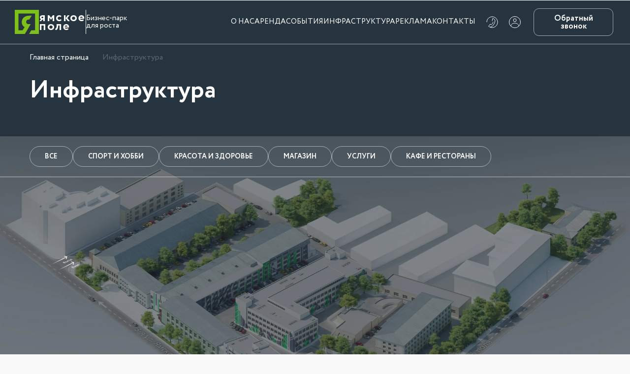

--- FILE ---
content_type: text/html; charset=UTF-8
request_url: https://yampo.ru/infrastrukture/
body_size: 463869
content:

<!doctype html>
<html lang="ru-RU">
<head>
    <meta charset="UTF-8">
    <meta name="viewport" content="width=device-width, initial-scale=1 shrink-to-fit=no">
<!--    <link rel="profile" href="https://gmpg.org/xfn/11">-->
    <meta name='robots' content='index, follow, max-image-preview:large, max-snippet:-1, max-video-preview:-1' />

	<!-- This site is optimized with the Yoast SEO plugin v26.0 - https://yoast.com/wordpress/plugins/seo/ -->
	<title>Инфраструктура &#8212; Ямское поле</title>
<link crossorigin data-rocket-preconnect href="https://mc.yandex.ru" rel="preconnect">
<link crossorigin data-rocket-preconnect href="https://fonts.googleapis.com" rel="preconnect"><link rel="preload" data-rocket-preload as="image" href="https://yampo.ru/wp-content/themes/landio-child/assets/img/infrastructura.png" fetchpriority="high">
	<link rel="canonical" href="https://yampo.ru/infrastrukture/" />
	<meta property="og:locale" content="ru_RU" />
	<meta property="og:type" content="article" />
	<meta property="og:title" content="Инфраструктура &#8212; Ямское поле" />
	<meta property="og:description" content="Инфраструктура Страница находится в разработке" />
	<meta property="og:url" content="https://yampo.ru/infrastrukture/" />
	<meta property="og:site_name" content="Ямское поле" />
	<meta property="article:modified_time" content="2022-10-05T13:21:42+00:00" />
	<meta name="twitter:card" content="summary_large_image" />
	<meta name="twitter:label1" content="Примерное время для чтения" />
	<meta name="twitter:data1" content="1 минута" />
	<script type="application/ld+json" class="yoast-schema-graph">{"@context":"https://schema.org","@graph":[{"@type":"WebPage","@id":"https://yampo.ru/infrastrukture/","url":"https://yampo.ru/infrastrukture/","name":"Инфраструктура &#8212; Ямское поле","isPartOf":{"@id":"https://yampo.ru/#website"},"datePublished":"2022-07-20T10:40:25+00:00","dateModified":"2022-10-05T13:21:42+00:00","breadcrumb":{"@id":"https://yampo.ru/infrastrukture/#breadcrumb"},"inLanguage":"ru-RU","potentialAction":[{"@type":"ReadAction","target":["https://yampo.ru/infrastrukture/"]}]},{"@type":"BreadcrumbList","@id":"https://yampo.ru/infrastrukture/#breadcrumb","itemListElement":[{"@type":"ListItem","position":1,"name":"Главная страница","item":"https://yampo.ru/"},{"@type":"ListItem","position":2,"name":"Инфраструктура"}]},{"@type":"WebSite","@id":"https://yampo.ru/#website","url":"https://yampo.ru/","name":"Ямское поле","description":"Прямая аренда офисов класса B","publisher":{"@id":"https://yampo.ru/#organization"},"potentialAction":[{"@type":"SearchAction","target":{"@type":"EntryPoint","urlTemplate":"https://yampo.ru/?s={search_term_string}"},"query-input":{"@type":"PropertyValueSpecification","valueRequired":true,"valueName":"search_term_string"}}],"inLanguage":"ru-RU"},{"@type":"Organization","@id":"https://yampo.ru/#organization","name":"Бизнес-парк Ямское поле","url":"https://yampo.ru/","logo":{"@type":"ImageObject","inLanguage":"ru-RU","@id":"https://yampo.ru/#/schema/logo/image/","url":"https://yampo.ru/wp-content/uploads/2022/09/yampo.jpg","contentUrl":"https://yampo.ru/wp-content/uploads/2022/09/yampo.jpg","width":200,"height":200,"caption":"Бизнес-парк Ямское поле"},"image":{"@id":"https://yampo.ru/#/schema/logo/image/"}}]}</script>
	<!-- / Yoast SEO plugin. -->


<link rel='dns-prefetch' href='//ajax.googleapis.com' />
<link rel="alternate" type="application/rss+xml" title="Ямское поле &raquo; Лента" href="https://yampo.ru/feed/" />
<link rel="alternate" type="application/rss+xml" title="Ямское поле &raquo; Лента комментариев" href="https://yampo.ru/comments/feed/" />
<link rel="alternate" title="oEmbed (JSON)" type="application/json+oembed" href="https://yampo.ru/wp-json/oembed/1.0/embed?url=https%3A%2F%2Fyampo.ru%2Finfrastrukture%2F" />
<link rel="alternate" title="oEmbed (XML)" type="text/xml+oembed" href="https://yampo.ru/wp-json/oembed/1.0/embed?url=https%3A%2F%2Fyampo.ru%2Finfrastrukture%2F&#038;format=xml" />
<style id='wp-img-auto-sizes-contain-inline-css'>
img:is([sizes=auto i],[sizes^="auto," i]){contain-intrinsic-size:3000px 1500px}
/*# sourceURL=wp-img-auto-sizes-contain-inline-css */
</style>
<link data-minify="1" rel='stylesheet' id='swiper-css' href='https://yampo.ru/wp-content/cache/min/1/wp-content/plugins/elementor/assets/lib/swiper/v8/css/swiper.min.css?ver=1765223159' media='all' />
<link data-minify="1" rel='stylesheet' id='fancy-css' href='https://yampo.ru/wp-content/cache/min/1/wp-content/themes/landio-child/assets/css/fancybox.css?ver=1765223159' media='all' />
<style id='wp-emoji-styles-inline-css'>

	img.wp-smiley, img.emoji {
		display: inline !important;
		border: none !important;
		box-shadow: none !important;
		height: 1em !important;
		width: 1em !important;
		margin: 0 0.07em !important;
		vertical-align: -0.1em !important;
		background: none !important;
		padding: 0 !important;
	}
/*# sourceURL=wp-emoji-styles-inline-css */
</style>
<style id='classic-theme-styles-inline-css'>
/*! This file is auto-generated */
.wp-block-button__link{color:#fff;background-color:#32373c;border-radius:9999px;box-shadow:none;text-decoration:none;padding:calc(.667em + 2px) calc(1.333em + 2px);font-size:1.125em}.wp-block-file__button{background:#32373c;color:#fff;text-decoration:none}
/*# sourceURL=/wp-includes/css/classic-themes.min.css */
</style>
<link data-minify="1" rel='stylesheet' id='child-style-less-css' href='https://yampo.ru/wp-content/cache/min/1/wp-content/themes/landio-child/assets/css/style.css?ver=1765223159' media='all' />
<link rel='stylesheet' id='elementor-frontend-css' href='https://yampo.ru/wp-content/plugins/elementor/assets/css/frontend.min.css?ver=3.32.3' media='all' />
<link rel='stylesheet' id='widget-heading-css' href='https://yampo.ru/wp-content/plugins/elementor/assets/css/widget-heading.min.css?ver=3.32.3' media='all' />
<link rel='stylesheet' id='widget-form-css' href='https://yampo.ru/wp-content/plugins/elementor-pro/assets/css/widget-form.min.css?ver=3.32.2' media='all' />
<link rel='stylesheet' id='e-popup-css' href='https://yampo.ru/wp-content/plugins/elementor-pro/assets/css/conditionals/popup.min.css?ver=3.32.2' media='all' />
<link data-minify="1" rel='stylesheet' id='elementor-icons-css' href='https://yampo.ru/wp-content/cache/min/1/wp-content/plugins/elementor/assets/lib/eicons/css/elementor-icons.min.css?ver=1765223159' media='all' />
<link rel='stylesheet' id='widget-breadcrumbs-css' href='https://yampo.ru/wp-content/plugins/elementor-pro/assets/css/widget-breadcrumbs.min.css?ver=3.32.2' media='all' />
<link rel='stylesheet' id='elementor-post-615-css' href='https://yampo.ru/wp-content/uploads/elementor/css/post-615.css?ver=1765223319' media='all' />
<link rel='stylesheet' id='elementor-post-177-css' href='https://yampo.ru/wp-content/uploads/elementor/css/post-177.css?ver=1765223009' media='all' />
<link data-minify="1" rel='stylesheet' id='copyright-afonico-css' href='https://yampo.ru/wp-content/cache/min/1/wp-content/themes/landio-child/assets/copyright/style.css?ver=1765223159' media='all' />
<link data-minify="1" rel='stylesheet' id='uicore_global-css' href='https://yampo.ru/wp-content/cache/min/1/wp-content/uploads/uicore-global.css?ver=1765223159' media='all' />
<link data-minify="1" rel='stylesheet' id='bdt-uikit-css' href='https://yampo.ru/wp-content/cache/min/1/wp-content/plugins/bdthemes-element-pack/assets/css/bdt-uikit.css?ver=1765223159' media='all' />
<link data-minify="1" rel='stylesheet' id='ep-helper-css' href='https://yampo.ru/wp-content/cache/min/1/wp-content/plugins/bdthemes-element-pack/assets/css/ep-helper.css?ver=1765223159' media='all' />
<link rel='stylesheet' id='elementor-gf-inter-css' href='https://fonts.googleapis.com/css?family=Inter:100,100italic,200,200italic,300,300italic,400,400italic,500,500italic,600,600italic,700,700italic,800,800italic,900,900italic&#038;display=auto&#038;subset=cyrillic' media='all' />
<link rel='stylesheet' id='elementor-gf-dmsans-css' href='https://fonts.googleapis.com/css?family=DM+Sans:100,100italic,200,200italic,300,300italic,400,400italic,500,500italic,600,600italic,700,700italic,800,800italic,900,900italic&#038;display=auto&#038;subset=cyrillic' media='all' />
<script data-minify="1" src="https://yampo.ru/wp-content/cache/min/1/ajax/libs/jquery/1/jquery.min.js?ver=1760948003" id="jquery-js"></script>
<script data-minify="1" src="https://yampo.ru/wp-content/cache/min/1/wp-content/themes/landio-child/assets/js/yan.js?ver=1760948003" id="yan-js"></script>
<script data-minify="1" src="https://yampo.ru/wp-content/cache/min/1/wp-content/themes/landio-child/assets/js/history.js?ver=1760948003" id="history-js"></script>
<script data-minify="1" src="https://yampo.ru/wp-content/cache/min/1/wp-content/themes/landio-child/assets/js/infrastructura-map.js?ver=1760948003" id="infrastructura-js"></script>
<script data-minify="1" src="https://yampo.ru/wp-content/cache/min/1/wp-content/themes/landio-child/assets/js/yandex-map.js?ver=1760948003" id="ya-map-js"></script>
<script data-minify="1" src="https://yampo.ru/wp-content/cache/min/1/wp-content/themes/landio-child/assets/js/preloader.js?ver=1760948003" id="preloader-js"></script>
<script data-minify="1" src="https://yampo.ru/wp-content/cache/min/1/wp-content/themes/landio-child/assets/js/loadmore.js?ver=1760948003" id="loadmore-js"></script>
<script data-minify="1" src="https://yampo.ru/wp-content/cache/min/1/wp-content/themes/landio-child/assets/js/scroll-link.js?ver=1760948003" id="scroll-link-js"></script>
<script data-minify="1" src="https://yampo.ru/wp-content/cache/min/1/wp-content/themes/landio-child/assets/js/speed-number.js?ver=1760948003" id="speed-number-js"></script>
<script src="https://yampo.ru/wp-content/themes/landio-child/assets/lib/sticksy.min.js?ver=6.9" id="sticksy-js"></script>
<script data-minify="1" src="https://yampo.ru/wp-content/cache/min/1/wp-content/themes/landio-child/assets/lib/fancybox.umd.js?ver=1760948003" id="fancy-js"></script>
<link rel="https://api.w.org/" href="https://yampo.ru/wp-json/" /><link rel="alternate" title="JSON" type="application/json" href="https://yampo.ru/wp-json/wp/v2/pages/615" /><link rel="EditURI" type="application/rsd+xml" title="RSD" href="https://yampo.ru/xmlrpc.php?rsd" />
<meta name="generator" content="WordPress 6.9" />
<link rel='shortlink' href='https://yampo.ru/?p=615' />
	<style>
		.class_gwp_my_template_file {
			cursor:help;
		}
	</style>
	    <meta name="author" content="Afonico MD" /> 
<meta name="cmsmagazine" content="80ec8917da5ef485b2b56bb185de73b2" />    <meta name="generator" content="Elementor 3.32.3; features: additional_custom_breakpoints; settings: css_print_method-external, google_font-enabled, font_display-auto">
<style>.recentcomments a{display:inline !important;padding:0 !important;margin:0 !important;}</style><meta name="theme-color" content="#FFFFFF" />
        <link rel="shortcut icon" href="https://yampo.ru/wp-content/plugins/uicore-framework/assets/img/favicon.png" >
		<link rel="icon" href="https://yampo.ru/wp-content/plugins/uicore-framework/assets/img/favicon.png" >
		<link rel="apple-touch-icon" sizes="152x152" href="https://yampo.ru/wp-content/plugins/uicore-framework/assets/img/favicon.png">
		<link rel="apple-touch-icon" sizes="120x120" href="https://yampo.ru/wp-content/plugins/uicore-framework/assets/img/favicon.png">
		<link rel="apple-touch-icon" sizes="76x76" href="https://yampo.ru/wp-content/plugins/uicore-framework/assets/img/favicon.png">
        <link rel="apple-touch-icon" href="https://yampo.ru/wp-content/plugins/uicore-framework/assets/img/favicon.png">
        			<style>
				.e-con.e-parent:nth-of-type(n+4):not(.e-lazyloaded):not(.e-no-lazyload),
				.e-con.e-parent:nth-of-type(n+4):not(.e-lazyloaded):not(.e-no-lazyload) * {
					background-image: none !important;
				}
				@media screen and (max-height: 1024px) {
					.e-con.e-parent:nth-of-type(n+3):not(.e-lazyloaded):not(.e-no-lazyload),
					.e-con.e-parent:nth-of-type(n+3):not(.e-lazyloaded):not(.e-no-lazyload) * {
						background-image: none !important;
					}
				}
				@media screen and (max-height: 640px) {
					.e-con.e-parent:nth-of-type(n+2):not(.e-lazyloaded):not(.e-no-lazyload),
					.e-con.e-parent:nth-of-type(n+2):not(.e-lazyloaded):not(.e-no-lazyload) * {
						background-image: none !important;
					}
				}
			</style>
			<link rel="icon" href="https://yampo.ru/wp-content/uploads/2022/09/yampo-150x150.jpg" sizes="32x32" />
<link rel="icon" href="https://yampo.ru/wp-content/uploads/2022/09/yampo.jpg" sizes="192x192" />
<link rel="apple-touch-icon" href="https://yampo.ru/wp-content/uploads/2022/09/yampo.jpg" />
<meta name="msapplication-TileImage" content="https://yampo.ru/wp-content/uploads/2022/09/yampo.jpg" />

    <!-- Yandex.Metrika counter -->
    <script type="text/javascript" >
        (function(m,e,t,r,i,k,a){m[i]=m[i]||function(){(m[i].a=m[i].a||[]).push(arguments)};
            m[i].l=1*new Date();
            for (var j = 0; j < document.scripts.length; j++) {if (document.scripts[j].src === r) { return; }}
            k=e.createElement(t),a=e.getElementsByTagName(t)[0],k.async=1,k.src=r,a.parentNode.insertBefore(k,a)})
        (window, document, "script", "https://mc.yandex.ru/metrika/tag.js", "ym");

        ym(30620092, "init", {
            clickmap:true,
            trackLinks:true,
            accurateTrackBounce:true
        });
    </script>
    <noscript><div><img src="https://mc.yandex.ru/watch/30620092" style="position:absolute; left:-9999px;" alt="" /></div></noscript>
    <!-- /Yandex.Metrika counter -->
<link rel='stylesheet' id='elementor-post-3376-css' href='https://yampo.ru/wp-content/uploads/elementor/css/post-3376.css?ver=1765223009' media='all' />
<link rel='stylesheet' id='elementor-post-1076-css' href='https://yampo.ru/wp-content/uploads/elementor/css/post-1076.css?ver=1765223009' media='all' />
<link rel='stylesheet' id='elementor-post-1105-css' href='https://yampo.ru/wp-content/uploads/elementor/css/post-1105.css?ver=1765223009' media='all' />
<meta name="generator" content="WP Rocket 3.19.4" data-wpr-features="wpr_minify_js wpr_preconnect_external_domains wpr_oci wpr_minify_css" /></head>
<div class="preloader">
    <svg class="preloader__image" role="img" xmlns="http://www.w3.org/2000/svg" viewBox="0 0 512 512">
        <path fill="#9C19BF"
              d="M304 48c0 26.51-21.49 48-48 48s-48-21.49-48-48 21.49-48 48-48 48 21.49 48 48zm-48 368c-26.51 0-48 21.49-48 48s21.49 48 48 48 48-21.49 48-48-21.49-48-48-48zm208-208c-26.51 0-48 21.49-48 48s21.49 48 48 48 48-21.49 48-48-21.49-48-48-48zM96 256c0-26.51-21.49-48-48-48S0 229.49 0 256s21.49 48 48 48 48-21.49 48-48zm12.922 99.078c-26.51 0-48 21.49-48 48s21.49 48 48 48 48-21.49 48-48c0-26.509-21.491-48-48-48zm294.156 0c-26.51 0-48 21.49-48 48s21.49 48 48 48 48-21.49 48-48c0-26.509-21.49-48-48-48zM108.922 60.922c-26.51 0-48 21.49-48 48s21.49 48 48 48 48-21.49 48-48-21.491-48-48-48z">
        </path>
    </svg>
</div>
<div class="plan-img-pop">
    <div class="pop-img"  >
        <div class="btn-x-pop">
            <svg width="47" height="47" viewBox="0 0 47 47" fill="none" xmlns="http://www.w3.org/2000/svg">
                <circle cx="23.5" cy="23.5" r="23" fill="white" stroke="#96A6B3"/>
                <line x1="31.7784" y1="15.2218" x2="16.222" y2="30.7781" stroke="#354551" stroke-width="2"/>
                <line x1="16.2218" y1="15.2216" x2="31.7781" y2="30.778" stroke="#354551" stroke-width="2"/>
            </svg>
        </div>
        <img src="" alt="" >
    </div>
</div>
<header class="header">
    <div class="header-wrap">
        <div class="mobile-menu-nav">
            <div class="mobile-nav"><ul id="menu-main-menu" class="mobile-items"><li class="menu-item menu-item-type-post_type menu-item-object-page menu-item-has-children menu-item-660"><a href="https://yampo.ru/upravlyayushhaya-kompaniya/">О нас</a>
<ul class="sub-menu">
	<li class="menu-item menu-item-type-post_type menu-item-object-page menu-item-3190"><a href="https://yampo.ru/upravlyayushhaya-kompaniya/">О нас</a></li>
	<li class="menu-item menu-item-type-post_type menu-item-object-page menu-item-662"><a href="https://yampo.ru/upravlyayushhaya-kompaniya/galereya/">Галерея</a></li>
	<li class="menu-item menu-item-type-post_type menu-item-object-page menu-item-663"><a href="https://yampo.ru/upravlyayushhaya-kompaniya/istoriya-razvitiya/">История развития</a></li>
	<li class="menu-item menu-item-type-post_type menu-item-object-page menu-item-2400"><a href="https://yampo.ru/upravlyayushhaya-kompaniya/akczioneram/">Акционерам</a></li>
</ul>
</li>
<li class="menu-item menu-item-type-post_type menu-item-object-page menu-item-has-children menu-item-4093"><a href="https://yampo.ru/arenda/">Аренда</a>
<ul class="sub-menu">
	<li class="menu-item menu-item-type-post_type menu-item-object-page menu-item-668"><a href="https://yampo.ru/arenda/pomeshheniya/">Помещения</a></li>
</ul>
</li>
<li class="menu-item menu-item-type-post_type menu-item-object-page menu-item-665"><a href="https://yampo.ru/event/">События</a></li>
<li class="menu-item menu-item-type-post_type menu-item-object-page page_item page-item-615 current_page_item current-menu-ancestor current-menu-parent current_page_parent current_page_ancestor menu-item-has-children menu-item-666"><a href="https://yampo.ru/infrastrukture/" aria-current="page">Инфраструктура</a>
<ul class="sub-menu">
	<li class="menu-item menu-item-type-post_type menu-item-object-page page_item page-item-615 current_page_item menu-item-3391"><a href="https://yampo.ru/infrastrukture/" aria-current="page">Схема корпусов</a></li>
	<li class="menu-item menu-item-type-post_type menu-item-object-page menu-item-667"><a href="https://yampo.ru/infrastrukture/arendatory/">Наши арендаторы</a></li>
</ul>
</li>
<li class="menu-item menu-item-type-post_type menu-item-object-page menu-item-741"><a href="https://yampo.ru/market/">Реклама</a></li>
<li class="menu-item menu-item-type-custom menu-item-object-custom menu-item-31"><a href="/contact/">Контакты</a></li>
</ul></div>            <div class="mobile-pres">
                <svg width="26" height="31" viewBox="0 0 26 31" fill="none" xmlns="http://www.w3.org/2000/svg">
                    <path fill-rule="evenodd" clip-rule="evenodd" d="M4.94121 0H17.367L25.1875 7.80878V27.7006C25.1875 29.5205 23.7099 31 21.8957 31H4.94121C3.12591 31 1.64846 29.5205 1.64846 27.7006V26.2221H1.32685C0.594126 26.2221 0 25.6274 0 24.8926V16.8296C0 16.0948 0.59419 15.5 1.32685 15.5H1.64846V3.29939C1.64846 1.48146 3.12591 0 4.94121 0ZM5.18639 18.1692C4.41632 18.1692 3.86974 18.2188 3.48089 18.2847V23.8024H4.73087V21.803C4.84714 21.8191 4.99582 21.8274 5.16169 21.8274C5.90699 21.8274 6.54411 21.6449 6.97493 21.2386C7.30616 20.9235 7.48821 20.4583 7.48821 19.9111C7.48821 19.3638 7.24796 18.8988 6.89196 18.617C6.51928 18.318 5.96462 18.1692 5.18639 18.1692ZM4.94121 28.9794H21.8957C22.5985 28.9794 23.1699 28.4059 23.1699 27.7005L23.1223 8.60921L18.8961 8.62137C17.6351 8.62137 16.6126 7.5959 16.6126 6.33324V2.01037L4.94121 2.02258C4.23838 2.02258 3.66595 2.59611 3.66595 3.29939V15.5H19.471C20.2038 15.5 20.7979 16.0948 20.7979 16.8296V24.8926C20.7979 25.6274 20.2038 26.2221 19.471 26.2221H3.66595V27.7006C3.66595 28.4059 4.23832 28.9794 4.94121 28.9794ZM8.29421 18.2847V23.777C8.6087 23.8185 9.07231 23.86 9.72669 23.86C10.8194 23.86 11.7138 23.6279 12.3014 23.1385C12.84 22.6826 13.2288 21.9438 13.2288 20.8737C13.2288 19.8858 12.8648 19.1977 12.2853 18.766C11.7468 18.3597 11.0596 18.1692 9.99978 18.1692C9.36209 18.1692 8.75782 18.2107 8.29421 18.2847ZM17.3307 21.5537V20.5252H15.3268V19.2473H17.4712V18.2107H14.0601V23.8024H15.3268V21.5537H17.3307ZM6.45846 19.9874C6.45846 19.6039 6.00021 19.3752 5.19167 19.3752C4.86151 19.3752 4.63791 19.3941 4.52096 19.4122V20.6427C4.65944 20.6608 4.82968 20.6669 5.06433 20.6669C5.92614 20.6669 6.45846 20.414 6.45846 19.9874ZM10.1633 19.3752C9.92881 19.3752 9.77724 19.4005 9.68759 19.4267V23.2238C9.77729 23.2501 9.92213 23.2501 10.0531 23.2501C11.0045 23.2585 11.625 22.6043 11.625 21.218C11.6318 20.0125 11.0663 19.3752 10.1633 19.3752Z" fill="#7FBF19"/>
                </svg>
                <a class="link-line-one" target="_blank" href=" https://yampo.ru/wp-content/uploads/2023/03/prezentacziya-yamskoe_pole-3.pdf">
                    <span>Скачать презентацию</span> <br>
                    <span>Бизнес-парка «Ямское поле»</span>
                </a>
            </div>
            <div>
                		<div data-elementor-type="section" data-elementor-id="3376" class="elementor elementor-3376" data-elementor-post-type="elementor_library">
					<section class="elementor-section elementor-top-section elementor-element elementor-element-5c30bb6 elementor-section-boxed elementor-section-height-default elementor-section-height-default" data-id="5c30bb6" data-element_type="section">
						<div class="elementor-container elementor-column-gap-default">
					<div class="elementor-column elementor-col-100 elementor-top-column elementor-element elementor-element-dbbe125 btn-pop-cl" data-id="dbbe125" data-element_type="column">
			<div class="elementor-widget-wrap elementor-element-populated">
						<div class="elementor-element elementor-element-6c79bfd elementor-widget__width-inherit btn-pop-consult-tr elementor-widget elementor-widget-button" data-id="6c79bfd" data-element_type="widget" data-widget_type="button.default">
				<div class="elementor-widget-container">
									<div class="elementor-button-wrapper">
					<a class="elementor-button elementor-button-link elementor-size-sm" href="#elementor-action%3Aaction%3Dpopup%3Aopen%26settings%3DeyJpZCI6IjE3NyIsInRvZ2dsZSI6ZmFsc2V9">
						<span class="elementor-button-content-wrapper">
									<span class="elementor-button-text">Перезвоните мне</span>
					</span>
					</a>
				</div>
								</div>
				</div>
					</div>
		</div>
					</div>
		</section>
				</div>
		            </div>
            <div class="mobile-menu-adress" >
                <a href="https://yandex.ru/maps/-/CCUZE0bxtA">
                    <span>Москва, 3-я ул. Ямского Поля, 2</span>
                    <div>
                        <svg width="17" height="20" viewBox="0 0 17 20" fill="none" xmlns="http://www.w3.org/2000/svg">
                            <path fill-rule="evenodd" clip-rule="evenodd" d="M7.43925 5.33542C11.4714 4.19272 12.681 9.9062 9.25371 10.7632C5.42319 11.7155 3.70953 6.38289 7.43925 5.33542ZM8.9513 19.9048C10.0601 17.6194 9.45531 17.6194 13.0842 14.9531C20.7453 9.23962 16.1083 -0.187608 8.24568 0.00284153C3.20552 0.0980661 -0.927416 4.4784 0.181419 9.71575C1.18945 14.3817 5.9272 15.4292 7.43925 18.3812C7.74166 18.8573 7.84246 19.5239 8.04407 20L8.9513 19.9048Z" fill="#FF4433"/>
                        </svg>
                        <span>Построить маршрут</span>
                    </div>
                </a>
            </div>
            <div>
                <div class="tel">
                    <a class="link-line-one" href="tel:+7 (495) 274 00 26"> <span>+7 (495) 274 00 26</span></a>
                </div>
                <div  class="tel">
                    <a class="link-line-one" href="mailto:info@yampo.ru"><span>info@yampo.ru</span></a>
                </div>
            </div>
            <div class="soc-block">
                <div class="soc-icons">
                    <div class="soc-icon">
                        <svg width="30" height="30" viewBox="0 0 30 30" fill="none" xmlns="http://www.w3.org/2000/svg">
                            <rect width="30" height="30" rx="15" fill="#9C19BF"/>
                            <path d="M15.5676 19.9952C15.5676 19.9952 15.584 18.7385 15.584 16.7973C18.6107 17.1949 19.3889 19.9952 19.3889 19.9952H22C22 19.9952 21.5218 17.2107 18.2802 15.522C21.1749 13.5356 21.4226 11.0855 21.4226 11.0855H19.0576C17.8639 14.4742 15.5676 14.6336 15.5676 14.6336V11.0726H13.1363C13.1363 11.0726 13.1691 13.8714 13.1363 17.2444C9.44784 16.2088 9.54706 11.0726 9.54706 11.0223C9.54706 10.9721 7.00007 11.0223 7.00007 11.0223C6.99485 12.1103 7.25671 20.2262 15.5676 19.9952Z" fill="#FFFFFF"/>
                        </svg>
                    </div>
                    <div class="soc-icon">
                        <svg width="30" height="30" viewBox="0 0 30 30" fill="none" xmlns="http://www.w3.org/2000/svg">
                            <rect width="30" height="30" rx="15" fill="#9C19BF"/>
                            <path d="M22.9593 11.7041C22.9218 10.8539 22.7843 10.2694 22.5874 9.763C22.3842 9.22542 22.0715 8.74412 21.662 8.34402C21.2618 7.93769 20.7772 7.62195 20.2458 7.42196C19.7363 7.22502 19.1548 7.08754 18.3044 7.05006C17.4478 7.0094 17.1758 7 15.0031 7C12.8304 7 12.5584 7.0094 11.705 7.04688C10.8546 7.08437 10.2701 7.22197 9.76365 7.41878C9.22584 7.62195 8.74445 7.93451 8.34427 8.34402C7.93786 8.74412 7.62219 9.22859 7.42204 9.75995C7.22506 10.2694 7.08756 10.8507 7.05007 11.7009C7.0094 12.5574 7 12.8293 7 15.0016C7 17.1739 7.0094 17.4458 7.04689 18.2991C7.08438 19.1493 7.22201 19.7337 7.41899 20.2402C7.62219 20.7778 7.93786 21.2591 8.34427 21.6592C8.74445 22.0655 9.22902 22.3812 9.76047 22.5812C10.2701 22.7782 10.8515 22.9156 11.7019 22.9531C12.5553 22.9907 12.8273 23 15.0001 23C17.1728 23 17.4447 22.9907 18.2982 22.9531C19.1485 22.9156 19.7331 22.7782 20.2395 22.5812C21.315 22.1655 22.1653 21.3153 22.5811 20.2402C22.778 19.7307 22.9156 19.1493 22.9531 18.2991C22.9906 17.4458 23 17.1739 23 15.0016C23 12.8293 22.9968 12.5574 22.9593 11.7041ZM21.5182 18.2366C21.4838 19.018 21.3525 19.44 21.2431 19.7213C20.9742 20.4183 20.4209 20.9715 19.7237 21.2404C19.4423 21.3498 19.0172 21.481 18.2387 21.5153C17.3947 21.5529 17.1415 21.5622 15.0063 21.5622C12.8711 21.5622 12.6147 21.5529 11.7737 21.5153C10.9922 21.481 10.5701 21.3498 10.2888 21.2404C9.94182 21.1122 9.62602 20.909 9.3697 20.6433C9.10397 20.3839 8.90076 20.0713 8.77254 19.7244C8.66312 19.4431 8.53185 19.018 8.49753 18.2398C8.45992 17.3959 8.45064 17.1426 8.45064 15.0078C8.45064 12.873 8.45992 12.6167 8.49753 11.776C8.53185 10.9946 8.66312 10.5726 8.77254 10.2913C8.90076 9.94431 9.10397 9.6287 9.37287 9.3723C9.63225 9.10662 9.94487 8.90345 10.2919 8.77538C10.5733 8.66598 10.9985 8.53473 11.7769 8.5003C12.621 8.46281 12.8742 8.45341 15.0093 8.45341C17.1477 8.45341 17.4009 8.46281 18.2419 8.5003C19.0235 8.53473 19.4455 8.66598 19.7269 8.77538C20.0738 8.90345 20.3896 9.10662 20.6459 9.3723C20.9117 9.63175 21.1149 9.94431 21.2431 10.2913C21.3525 10.5726 21.4838 10.9976 21.5182 11.776C21.5557 12.6199 21.5651 12.873 21.5651 15.0078C21.5651 17.1426 21.5557 17.3927 21.5182 18.2366Z" fill="#FFFFFF"/>
                            <path d="M15.0031 10.8914C12.7336 10.8914 10.8921 12.7324 10.8921 15.0016C10.8921 17.2709 12.7336 19.1118 15.0031 19.1118C17.2728 19.1118 19.1141 17.2709 19.1141 15.0016C19.1141 12.7324 17.2728 10.8914 15.0031 10.8914ZM15.0031 17.6678C13.5307 17.6678 12.3364 16.4738 12.3364 15.0016C12.3364 13.5294 13.5307 12.3354 15.0031 12.3354C16.4756 12.3354 17.6698 13.5294 17.6698 15.0016C17.6698 16.4738 16.4756 17.6678 15.0031 17.6678Z" fill="#FFFFFF"/>
                            <path d="M20.2365 10.7289C20.2365 11.2588 19.8068 11.6884 19.2766 11.6884C18.7467 11.6884 18.3169 11.2588 18.3169 10.7289C18.3169 10.1989 18.7467 9.76935 19.2766 9.76935C19.8068 9.76935 20.2365 10.1989 20.2365 10.7289Z" fill="white"/>
                        </svg>
                    </div>
                </div>
            </div>

        </div>
        <div class="header-wrap-left">
            <div class="mobile-menu">
                <div class="mobile-menu-btn-wrap">
                    <span></span>
                    <span></span>
                    <span></span>
                </div>

            </div>
            <div class="header-logo">
                <a href="https://yampo.ru">
                    <svg width="49" height="49" viewBox="0 0 49 49" fill="none" xmlns="http://www.w3.org/2000/svg">
                        <path d="M0 0V49H20.5795L32.2664 29.1053H27.7494C26.9901 29.1127 26.2401 28.9384 25.5616 28.5968C24.203 27.8932 23.1717 26.5816 23.1717 24.5313C23.1717 21.4826 25.5855 19.6939 28.3671 19.6939H29.5786L34.5075 11.8097H30.0437C18.6583 11.8097 14.2516 18.1705 14.2516 25.1097C14.2516 30.1037 16.8254 33.3108 19.9176 35.1511L15.9503 41.4474H7.53759V7.55263H41.3648V41.4474H33.5809L29.1447 49H48.9024V0H0Z" fill="#7FBF19"/>
                    </svg>
                    <p>ямское <br> поле</p>
                </a>

            </div>
            <div class="header-logo-fix"></div>
            <div class="header-name">
                <p>Бизнес-парк <br> для роста</p>
            </div>
        </div>
        <div class="header-wrap-right">
            <div class="nav">
                <div class="menu-main-menu-container"><ul id="menu-main-menu-1" class="menu"><li class="menu-item menu-item-type-post_type menu-item-object-page menu-item-has-children menu-item-660"><a href="https://yampo.ru/upravlyayushhaya-kompaniya/">О нас</a>
<ul class="sub-menu">
	<li class="menu-item menu-item-type-post_type menu-item-object-page menu-item-3190"><a href="https://yampo.ru/upravlyayushhaya-kompaniya/">О нас</a></li>
	<li class="menu-item menu-item-type-post_type menu-item-object-page menu-item-662"><a href="https://yampo.ru/upravlyayushhaya-kompaniya/galereya/">Галерея</a></li>
	<li class="menu-item menu-item-type-post_type menu-item-object-page menu-item-663"><a href="https://yampo.ru/upravlyayushhaya-kompaniya/istoriya-razvitiya/">История развития</a></li>
	<li class="menu-item menu-item-type-post_type menu-item-object-page menu-item-2400"><a href="https://yampo.ru/upravlyayushhaya-kompaniya/akczioneram/">Акционерам</a></li>
</ul>
</li>
<li class="menu-item menu-item-type-post_type menu-item-object-page menu-item-has-children menu-item-4093"><a href="https://yampo.ru/arenda/">Аренда</a>
<ul class="sub-menu">
	<li class="menu-item menu-item-type-post_type menu-item-object-page menu-item-668"><a href="https://yampo.ru/arenda/pomeshheniya/">Помещения</a></li>
</ul>
</li>
<li class="menu-item menu-item-type-post_type menu-item-object-page menu-item-665"><a href="https://yampo.ru/event/">События</a></li>
<li class="menu-item menu-item-type-post_type menu-item-object-page page_item page-item-615 current_page_item current-menu-ancestor current-menu-parent current_page_parent current_page_ancestor menu-item-has-children menu-item-666"><a href="https://yampo.ru/infrastrukture/" aria-current="page">Инфраструктура</a>
<ul class="sub-menu">
	<li class="menu-item menu-item-type-post_type menu-item-object-page page_item page-item-615 current_page_item menu-item-3391"><a href="https://yampo.ru/infrastrukture/" aria-current="page">Схема корпусов</a></li>
	<li class="menu-item menu-item-type-post_type menu-item-object-page menu-item-667"><a href="https://yampo.ru/infrastrukture/arendatory/">Наши арендаторы</a></li>
</ul>
</li>
<li class="menu-item menu-item-type-post_type menu-item-object-page menu-item-741"><a href="https://yampo.ru/market/">Реклама</a></li>
<li class="menu-item menu-item-type-custom menu-item-object-custom menu-item-31"><a href="/contact/">Контакты</a></li>
</ul></div>            </div>
            <div class="header-number">
                <div class="">
                    <a href="tel:+7 (495) 274 00 26">
                        <span>+7 (495) 274 00 26</span>
                        <svg width="24" height="24" viewBox="0 0 24 24" fill="none" xmlns="http://www.w3.org/2000/svg">
                            <path d="M1 12C1 5.92487 5.92487 1 12 1C18.0751 1 23 5.92487 23 12C23 18.0751 18.0751 23 12 23C10.3621 23 8.80776 22.642 7.41103 22" stroke="white"/>
                            <path d="M14.0005 11.4998C13.0005 14.4998 11.7999 16.0765 10.3523 17.3536L8.01428 16.05L4.50049 20.4998C5.56563 21.4358 7.8364 22.278 9.00069 21.9998C14.2339 20.7493 18.2647 11.9575 17.7607 8.24391C17.4671 6.07982 14.5802 4.71341 12.9406 4.57571L11.997 9.56634" stroke="white"/>
                        </svg>
                    </a>
                </div>
            </div>
            <div title="Личный кабинет арендатора" class="header-admin">
                <a target="_blank" href=" https://lk.yampo.ru/">
                    <svg width="24" height="24" viewBox="0 0 24 24" fill="none" xmlns="http://www.w3.org/2000/svg">
                        <rect x="0.5" y="0.5" width="23" height="23" rx="11.5" stroke="white"/>
                        <circle cx="12" cy="8" r="3" stroke="white"/>
                        <path d="M20 20C20 16.6863 16.4183 14 12 14C7.58172 14 4 16.6863 4 20" stroke="white"/>
                    </svg>
                </a>
            </div>
            <div class="mobile-head-pop">
                		<div data-elementor-type="section" data-elementor-id="1076" class="elementor elementor-1076" data-elementor-post-type="elementor_library">
					<section class="elementor-section elementor-top-section elementor-element elementor-element-23f79bb elementor-section-boxed elementor-section-height-default elementor-section-height-default" data-id="23f79bb" data-element_type="section">
						<div class="elementor-container elementor-column-gap-default">
					<div class="elementor-column elementor-col-100 elementor-top-column elementor-element elementor-element-9f8f8ab" data-id="9f8f8ab" data-element_type="column">
			<div class="elementor-widget-wrap elementor-element-populated">
						<div class="elementor-element elementor-element-f41d829 elementor-widget__width-auto btn-pop-consult-tr btn-pop-cl  elementor-widget elementor-widget-button" data-id="f41d829" data-element_type="widget" data-widget_type="button.default">
				<div class="elementor-widget-container">
									<div class="elementor-button-wrapper">
					<a class="elementor-button elementor-button-link elementor-size-sm" href="#elementor-action%3Aaction%3Dpopup%3Aopen%26settings%3DeyJpZCI6IjE3NyIsInRvZ2dsZSI6ZmFsc2V9">
						<span class="elementor-button-content-wrapper">
									<span class="elementor-button-text">Обратный звонок</span>
					</span>
					</a>
				</div>
								</div>
				</div>
					</div>
		</div>
					</div>
		</section>
				</div>
		            </div>
        </div>
    </div>


</header>

<section class="head">
    <div class="sect-head head-infrastructura-page">
        <div class="container">
            <div class="page-title-wrap">
                <p id="breadcrumbs"><span><span><a href="https://yampo.ru/">Главная страница</a></span> <span class="breadcrumb"></span> <span class="breadcrumb_last" aria-current="page">Инфраструктура</span></span></p>                <div class="page-title">Инфраструктура</div>
                <div class="page-uptitle"></div>
            </div>
        </div>
        <img class="head-img "src="/wp-content/themes/landio-child/assets/img/infrastructura.png" alt="pomesh">
    </div>
</section>
<section class="infrastructure checkpoint" style="margin:0">
        <div class="yandex-box animation-check animation-top">
        <div class="infr-menu">
            <div class="infr-btn-glass">
                <div class="infr-btn-glass-arrow">
                    <svg width="29" height="16" viewBox="0 0 29 16" fill="none" xmlns="http://www.w3.org/2000/svg">
                        <path d="M28.7071 8.70711C29.0976 8.31658 29.0976 7.68342 28.7071 7.29289L22.3431 0.928932C21.9526 0.538408 21.3195 0.538408 20.9289 0.928932C20.5384 1.31946 20.5384 1.95262 20.9289 2.34315L26.5858 8L20.9289 13.6569C20.5384 14.0474 20.5384 14.6805 20.9289 15.0711C21.3195 15.4616 21.9526 15.4616 22.3431 15.0711L28.7071 8.70711ZM0 9H28V7H0V9Z" fill="white"/>
                    </svg>

                </div>
            </div>
            <div class="infr-menu-box">
                <div class="infr-menu-box-head">

                    <div class="infr-menu-box-title">
                        <p></p>
                        <span>3-я ул. Ямского поля, д. 2</span>
                    </div>
                    <div class="btn-x-pop btn-mob-close">
                        <svg width="47" height="47" viewBox="0 0 47 47" fill="none" xmlns="http://www.w3.org/2000/svg">
                            <circle cx="23.5" cy="23.5" r="23" fill="white" stroke="#96A6B3"></circle>
                            <line x1="31.7784" y1="15.2218" x2="16.222" y2="30.7781" stroke="#354551" stroke-width="2"></line>
                            <line x1="16.2218" y1="15.2216" x2="31.7781" y2="30.778" stroke="#354551" stroke-width="2"></line>
                        </svg>
                    </div>
                </div>
                <div class="infr-menu-box-body">
                    <p class="infr-menu-box-body-title">
                        В этом здании:
                    </p>
                    <div class="infr-menu-box-content">


                    </div>


                </div>
                <div class="infr-menu-box-foot">
                    <a class="infr-menu-btn-more" clas href="">Подробнее</a>
                    <a target="_blank" class="korpu-yandex" href=""> <img src="/wp-content/themes/landio-child/assets/img/svg/yand-pop.svg" alt=""></a>
                </div>


            </div>

        </div>
        <div class="yandex-box-nav ">
            <ul class="container">
                <li data-category="Все">все</li>
                <li data-category="Спорт и хобби">спорт и хобби</li>
                <li data-category="Красота и здоровье">красота и здоровье</li>
                <li data-category="Магазин">магазин</li>
                <li data-category="Услуги">услуги</li>
                <li data-category="Кафе и рестораны">кафе и рестораны</li>
            </ul>
        </div>
        <svg style="width:100%; max-height: calc(100vh - 60px)" class="infrastructura-svg" viewBox="0 0 3270 1964" fill="none" preserveAspectRatio="none" xmlns="http://www.w3.org/2000/svg" xmlns:xlink="http://www.w3.org/1999/xlink">
            <rect width="3270" height="1964" fill="url(#pattern0)"/>
            <rect class="korpus-click" id=object-1 x="1222" y="661" width="715" height="647" fill="url(#pattern1)" data-big='{"korpusname":"26","\u0423\u0441\u043b\u0443\u0433\u0438":[{"castom_field":{"arendator":"\u0420\u0435\u043a\u043b\u0430\u043c\u043d\u043e\u0435 \u0430\u0433\u0435\u043d\u0441\u0442\u0432\u043e \u041f\u0440\u0435\u0441\u043d\u044f","sajt":"http:\/\/kupitpodarok.ru"}},{"castom_field":{"arendator":"EIPRO","sajt":"http:\/\/www.eipro.de"}},{"castom_field":{"arendator":"\u0421\u0418\u0421\u0422\u0415\u041c-\u0421\u0415\u0420\u0412\u0418\u0421 \u041f\u041b\u042e\u0421"}},{"castom_field":{"arendator":"\u041a\u043e\u043c\u043f\u043b\u0435\u043a\u0441\u043d\u044b\u0435 \u0441\u0438\u0441\u0442\u0435\u043c\u044b","sajt":"http:\/\/www.comingteg.ru"}},{"castom_field":{"arendator":"\u041d\u041e\u0410\u0422\u0423\u041d"}},{"castom_field":{"arendator":"\u0415\u0412\u0420\u041e\u0421\u0422\u0410\u041d\u0414\u0410\u0420\u0422"}},{"castom_field":{"arendator":"\u0412\u0418\u0422\u0410\u0421\u041e\u0424\u0422","sajt":"http:\/\/www.vtsft.ru"}},{"castom_field":{"arendator":"\u042d\u0412\u0415\u041d\u0422\u0423\u0421 \u0413\u0420\u0423\u041f\u041f","sajt":"https:\/\/ev-g.ru\/"}},{"castom_field":{"arendator":"\u041b\u042d\u0412\u0415\u041b","sajt":"http:\/\/www.levellab.ru"}},{"castom_field":{"arendator":"\u0421\u0412\u0418\u0424\u0422\u0421\u041e\u0424\u0422","sajt":"http:\/\/swift-soft.ru\/"}},{"castom_field":{"arendator":"\u0410\u041f\u0415\u041a\u0421 \u041d\u0415\u0414\u0412\u0418\u0416\u0418\u041c\u041e\u0421\u0422\u042c","sajt":"https:\/\/www.apex-realty.ru\/"}},{"castom_field":{"arendator":"\u0410\u041c\u0422 \u0421\u0422\u0420\u0410\u0425\u041e\u0412\u0410\u041d\u0418\u0415","sajt":"https:\/\/www.amt-insurance.com\/"}},{"castom_field":{"arendator":"\u041c\u0415\u0425\u0410\u041d\u041e\u0421\u0415\u0420\u0412\u0418\u0421_\u041d\u041a\u041c\u0417","sajt":"https:\/\/ms-nkmz.ru\/"}},{"castom_field":{"arendator":"\u0422\u0420\u041e\u0414\u0410\u0422 \u0420\u0423\u0421","sajt":"https:\/\/trodat-russia.ru\/"}},{"castom_field":{"arendator":"\u0418\u0417\u041e\u0422\u0415\u0420\u041c\u0410-\u0426\u0415\u041d\u0422\u0420","sajt":"http:\/\/izotherma.ru\/"}},{"castom_field":{"arendator":"\u0421\u041f\u041e\u0420\u0422 \u041c\u0415\u0414\u0418\u0410","sajt":"https:\/\/simple-sport.ru"}},{"castom_field":{"arendator":"\u041b\u041e\u0413\u0418\u0421\u0422\u0418\u041a-\u0426\u0415\u041d\u0422\u0420","sajt":"https:\/\/www.logistic-centre.ru\/ru\/"}},{"castom_field":{"arendator":"\u041f\u0418\u0420 \u042d\u041a\u0421\u041f\u041e","sajt":"https:\/\/pirexpo.com\/"}},{"castom_field":{"arendator":"\u041e\u041e\u041e \"\u0420\u0435\u043a\u043b\u0430\u043c\u043d\u043e\u0435 \u0430\u0433\u0435\u043d\u0441\u0442\u0432\u043e \u041f\u0440\u0435\u0441\u043d\u044f\"","sajt":"http:\/\/kupitpodarok.ru"}},{"castom_field":{"arendator":"\u041c\u0415\u0425\u0410\u041d\u041e\u0421\u0415\u0420\u0412\u0418\u0421 \u041d\u041a\u041c\u0417","sajt":"https:\/\/ms-nkmz.ru\/"}}],"\u041a\u0430\u0444\u0435 \u0438 \u0440\u0435\u0441\u0442\u043e\u0440\u0430\u043d\u044b":[{"castom_field":{"arendator":"\u041a\u043e\u0444\u0435\u0439\u043d\u044f"}},{"castom_field":{"arendator":"\u0421\u0442\u043e\u043b\u043e\u0432\u0430\u044f \"\u0412\u041a\u0423\u0421 \u0424\u041c\""}}],"\u041a\u0440\u0430\u0441\u043e\u0442\u0430 \u0438 \u0437\u0434\u043e\u0440\u043e\u0432\u044c\u0435":[{"castom_field":{"arendator":"\u0421\u041c\u0422\u0420\u0410\u0421\u0422"}}],"\u041c\u0430\u0433\u0430\u0437\u0438\u043d":[{"castom_field":{"arendator":"Kupitpodarok","sajt":"https:\/\/kupitpodarok.ru\/"}},{"castom_field":{"arendator":"\u041c\u0415\u0413\u0410\u0422\u041e\u041f-76","sajt":"http:\/\/www.megatop.ru\/"}},{"castom_field":{"arendator":"\u0415\u0412\u0420\u041e\u041c\u0410\u041a\u0421","sajt":"http:\/\/eu-max.ru\/"}},{"castom_field":{"arendator":"Euromax","sajt":"http:\/\/www.market.eu-max.ru\/"}}],"\u0421\u043f\u043e\u0440\u0442 \u0438 \u0445\u043e\u0431\u0431\u0438":[{"castom_field":{"arendator":"\u0417\u0414\u0420\u0410\u0412\u041a\u0423\u0420\u041e\u0420\u0422","sajt":"http:\/\/www.zdravkurort.ru"}}],"korpuslink":"https:\/\/yampo.ru\/infrastructure-part\/korpus-26\/","korpus_castom_fiel":{"koordinaty":"https:\/\/yandex.ru\/maps\/-\/CCUZEIwy0B"},"korpusposts":[{"link":"https:\/\/yampo.ru\/infrastructure\/ofis-115\/","title":"\u041e\u0444\u0438\u0441 115","etazh":"1","ploshhad":"231.2","czena_za_mesyacz":"705160"},{"link":"https:\/\/yampo.ru\/infrastructure\/ofis-220\/","title":"\u041e\u0444\u0438\u0441 220","etazh":"2","ploshhad":"81.0","czena_za_mesyacz":"182250"},{"link":"https:\/\/yampo.ru\/infrastructure\/ofis-318-2\/","title":"\u041e\u0444\u0438\u0441 318","etazh":"3","ploshhad":"66.9","czena_za_mesyacz":"150525"}]}'/>
            <rect class="korpus-click" id=object-2 x="1596" y="1326" width="505" height="537" fill="url(#pattern2)" data-big='{"korpusname":"12","\u0423\u0441\u043b\u0443\u0433\u0438":[{"castom_field":{"arendator":"\u0425\u0410\u0420\u0422\u041c\u0410\u041d\u041d"}},{"castom_field":{"arendator":"\u0422\u0421-\u041c\u0415\u0414\u0418\u0410"}},{"castom_field":{"arendator":"\u0421\u041e\u0414\u0410 \u041c\u0415\u0414\u0418\u0410","sajt":"https:\/\/sodamedia.ru\/"}},{"castom_field":{"arendator":"\u0418\u041c\u042d\u041a\u0421\u041f\u0420\u041e\u0424\u0418","sajt":"https:\/\/imexprofi.ru\/"}},{"castom_field":{"arendator":"\u0410\u0414\u0410 \u0433\u0440\u0443\u043f\u043f"}},{"castom_field":{"arendator":"\u0410\u0440\u0442\u043e\u043a\u0441 \u041c\u0435\u0434\u0438\u0430","sajt":"https:\/\/amdg.ru\/"}},{"castom_field":{"arendator":"\u041c\u0410\u041a\u0420\u041e \u0422\u0415\u0425\u041d\u0418\u041a","sajt":"http:\/\/www.macro-cons.com"}},{"castom_field":{"arendator":"\u0418\u041f \u0414\u0430\u0443\u0440\u0446\u0435\u0432 \u0410. \u0410."}},{"castom_field":{"arendator":"\u0410\u041b\u0413\u041e\u0420\u0418\u0422\u041c \u041e\u041d\u041b\u0410\u0419\u041d","sajt":"http:\/\/www.algorithmonline.ru"}},{"castom_field":{"arendator":"\u041b\u0418\u041d\u0413\u0412\u041e \u0421\u0415\u0420\u0412\u0418\u0421","sajt":"http:\/\/lingvoservice.ru"}},{"castom_field":{"arendator":"\u041c\u0410\u041a\u0420\u041e","sajt":"http:\/\/www.macro-cons.com"}},{"castom_field":{"arendator":"\u0412\u0418\u041f \u0413\u0420\u0423\u041f\u041f \u0410\u042d\u0420\u041e","sajt":"http:\/\/www.vipgroup.aero"}},{"castom_field":{"arendator":"\u0413\u041c\u041a-\u0421\u0415\u0420\u0412\u0418\u0421","sajt":"http:\/\/www.gmk-service.ru"}},{"castom_field":{"arendator":"\u041c\u0410\u0420\u041a\u0421-\u0418\u041d\u0416\u0418\u0420\u0418\u041d\u0413","sajt":"https:\/\/marksgroup.ru\/"}},{"castom_field":{"arendator":"\u041c\u0410\u0421\u0422 \u0418\u041c\u041f\u041e\u0420\u0422","sajt":"http:\/\/www.masttrade.com"}},{"castom_field":{"arendator":"\u041d\u041e\u0412\u0415\u041a \u0426\u0415\u041d\u0422\u0420","sajt":"http:\/\/www.novek.ru"}},{"castom_field":{"arendator":"\u041c\u0414\u041c \u0421\u0422\u0420\u041e\u0419 \u041f\u0420\u041e\u0415\u041a\u0422"}},{"castom_field":{"arendator":"EASTEX","sajt":"http:\/\/www.eastex.ru"}},{"castom_field":{"arendator":"\u041d\u041f\u041e \"\u0421\u0422\u0420\u0410\u0422\u0415\u0413\u0418\u042f\"","sajt":"https:\/\/rostitan.com\/"}},{"castom_field":{"arendator":"\u041f\u041a\u0422\u0418\u0413\u0420\u0423\u041f\u041f","sajt":"https:\/\/pktigroup.ru\/"}},{"castom_field":{"arendator":"\u042d\u041d\u0415\u0420\u0413\u041e\u041c\u0415\u0422\u0420\u041e\u041b\u041e\u0413\u0418\u042f","sajt":"http:\/\/energometrologia.ru\/"}},{"castom_field":{"arendator":"\u0414\u0418\u0421\u0418 \u0418\u041d\u0416\u0418\u041d\u0418\u0420\u0418\u041d\u0413","sajt":"http:\/\/www.dce.su\/"}},{"castom_field":{"arendator":"\u0421\u041a\u0410\u041b\u0410","sajt":"https:\/\/skala-card.ru\/"}},{"castom_field":{"arendator":"\u041d\u043e\u0442\u0430\u0440\u0438\u0443\u0441"}},{"castom_field":{"arendator":"A\/R\/M\/I-Marketing","sajt":"http:\/\/www.armi-marketing.com"}},{"castom_field":{"arendator":"\u041c\u041a\u0421\u041a\u041e\u041c","sajt":"https:\/\/www.mkskom.ru\/"}},{"castom_field":{"arendator":"\u041e\u041e\u041e \"\u0425\u0410\u0420\u0422\u041c\u0410\u041d\u041d\""}},{"castom_field":{"arendator":"\u041e\u041e\u041e \"\u0422\u0421-\u041c\u0415\u0414\u0418\u0410\""}},{"castom_field":{"arendator":"PocketBook","sajt":"service.pocketbook.ru"}}],"\u041a\u0430\u0444\u0435 \u0438 \u0440\u0435\u0441\u0442\u043e\u0440\u0430\u043d\u044b":[{"castom_field":{"arendator":"Capito","sajt":"https:\/\/www.capito.moscow\/"}}],"\u041a\u0440\u0430\u0441\u043e\u0442\u0430 \u0438 \u0437\u0434\u043e\u0440\u043e\u0432\u044c\u0435":[{"castom_field":{"arendator":"\u0410\u0414\u0412\u0410\u041d\u0422\u0410-\u0413\u0420\u0423\u041f\u041f","sajt":"https:\/\/www.advantamedical.ru\/"}},{"castom_field":{"arendator":"DAVINES","sajt":"https:\/\/davines.ru\/"}}],"\u041c\u0430\u0433\u0430\u0437\u0438\u043d":[{"castom_field":{"arendator":"\u041a\u0430\u0434\u0440\u044b \u0432 \u043f\u043e\u0440\u044f\u0434\u043a\u0435","sajt":"http:\/\/www.hr-ok.ru"}},{"castom_field":{"arendator":"\u0411\u0410\u0417\u0410 014","sajt":"https:\/\/baza014.ru\/"}},{"castom_field":{"arendator":"\u041c\u041e\u0421\u041a\u041e\u041c","sajt":"https:\/\/msk-kom.ru\/"}}],"\u0421\u043f\u043e\u0440\u0442 \u0438 \u0445\u043e\u0431\u0431\u0438":[{"castom_field":{"arendator":"Vip Group","sajt":"http:\/\/www.vipgroup.aero\/"}}],"korpuslink":"https:\/\/yampo.ru\/infrastructure-part\/korpus-12\/","korpus_castom_fiel":{"koordinaty":"https:\/\/yandex.ru\/maps\/-\/CCUZEIg5wB"}}'/>
            <rect class="korpus-click" id=object-3 x="1160" y="1191" width="516" height="597" fill="url(#pattern3)" data-big='{"korpusname":"13","\u0423\u0441\u043b\u0443\u0433\u0438":[{"castom_field":{"arendator":"Marev Travel","sajt":"https:\/\/marevtravel.ru\/"}},{"castom_field":{"arendator":"Digital Generation","sajt":"https:\/\/topdg.ru\/"}},{"castom_field":{"arendator":"\u041f\u0440\u043e\u0444\u042d\u0421\u041a\u041e","sajt":"http:\/\/www.profesko.ru"}},{"castom_field":{"arendator":"\u041f\u0421\u041a","sajt":"https:\/\/progsteel.ru\/"}},{"castom_field":{"arendator":"\u0422\u041e\u041f\u0428\u0415\u041b"}},{"castom_field":{"arendator":"\u0414\u041d\u041f \u0424\u043e\u0442\u043e \u0418\u043c\u0430\u0434\u0436\u0438\u043d\u0433 \u0420\u0430\u0448\u0430"}},{"castom_field":{"arendator":"\u0410\u0432\u0422\u0435\u043b\u041a\u043e\u043c","sajt":"https:\/\/www.avtelcom.ru\/"}},{"castom_field":{"arendator":"\u0417\u0430\u043a\u0438\u0440\u043e\u0432\u0430 \u0415.\u0420."}},{"castom_field":{"arendator":"\u041c\u043e\u043d\u0442\u0430\u0436 \u0441\u0438\u0441\u0442\u0435\u043c \u0441\u0432\u044f\u0437\u0438","sajt":"http:\/\/www.mss-mount.ru"}},{"castom_field":{"arendator":"\u0410\u0412\u0418\u0410\u0414\u0418\u041d\u0410\u041c\u0418\u041a\u0410","sajt":"https:\/\/aviadinamika.ru\/"}},{"castom_field":{"arendator":"\u041c\u0415\u0413\u0410\u041f\u041e\u041b\u0418\u0421"}},{"castom_field":{"arendator":"\u0421\u0418\u0411\u0422\u041e\u0420\u0413\u041d\u0415\u0424\u0422\u042c","sajt":"http:\/\/sibtorgn.ru\/"}},{"castom_field":{"arendator":"\u0418\u041d\u0422\u0415\u0420\u041d\u0415\u0422 \u0420\u0415\u0428\u0415\u041d\u0418\u042f"}},{"castom_field":{"arendator":"\u0422\u041a \u041a\u0410\u041b\u0415\u041d\u0414\u0410\u0420\u042c"}},{"castom_field":{"arendator":"\u041d\u0410\u0423\u041a\u0410-\u0421\u0412\u042f\u0417\u042c","sajt":"https:\/\/www.naukanet.ru\/"}},{"castom_field":{"arendator":"\u0410\u041b\u042c\u042f\u041d\u0421\u0422\u0420\u0415\u0419\u0414\u0418\u041d\u0412\u0415\u0421\u0422","sajt":"http:\/\/alfa-trans-alliance.ru\/"}},{"castom_field":{"arendator":"\u0421\u0422\u0410\u041d\u0414\u0410\u0420\u0422 \u041f\u0420\u0410\u0412\u0410","sajt":"http:\/\/www.standartprava.ru"}},{"castom_field":{"arendator":"\u0410\u0441\u0442\u0440\u043e\u0438\u043d\u0442\u0435\u043b\u043b\u0435\u043a\u0442","sajt":"http:\/\/www.astrointel.ru"}},{"castom_field":{"arendator":"\u041c\u0418\u041a\u0420\u041e\u0422\u0415\u041a","sajt":"http:\/\/www.mikro-tek.ru"}},{"castom_field":{"arendator":"\u0423\u0421\u042d"}},{"castom_field":{"arendator":"\u0410\u041c\u0422\u0415\u041b"}},{"castom_field":{"arendator":"R&D","sajt":"http:\/\/www.rdsales.ru"}},{"castom_field":{"arendator":"\u0425\u0430\u0439\u0435 \u0418\u043d\u0442\u0435\u0440\u043d\u0430\u0446\u0438\u043e\u043d\u0430\u043b\u044c \u0413\u043c\u0431\u0425","sajt":"http:\/\/www.heye-international.com"}},{"castom_field":{"arendator":"\u0420\u0410 \u0413\u044d\u043b\u0430\u043a\u0441\u0438","sajt":"https:\/\/www.ragalaxy.ru"}},{"castom_field":{"arendator":"\u0418\u041f \u0427\u0430\u044e\u043a\u043e\u0432\u0430 \u041d.\u0412."}},{"castom_field":{"arendator":"\u0427\u041e\u041f \"\u041a\u0410\u0420\u041e\""}},{"castom_field":{"arendator":"\u0418\u041d\u0421\u0422\u0418\u0422\u0423\u0422 \u0413\u0415\u0428\u0422\u0410\u041b\u042c\u0422-\u0422\u0415\u0420\u0410\u041f\u0418\u0418 \u0418 \u041a\u041e\u041d\u0421\u0423\u041b\u042c\u0422\u0418\u0420\u041e\u0412\u0410\u041d\u0418\u042f","sajt":"http:\/\/gestalt-therapy.ru\/"}},{"castom_field":{"arendator":"\u0415\u0412\u0420\u041e \u041f\u041e\u0418\u041d\u0422","sajt":"https:\/\/euro-point.ru\/"}},{"castom_field":{"arendator":"\u0426\u0435\u043d\u0442\u0440 \u043f\u043e\u0432\u044b\u0448\u0435\u043d\u0438\u044f \u043a\u0432\u0430\u043b\u0438\u0444\u0438\u043a\u0430\u0446\u0438\u0438 \u0438 \u043f\u0440\u043e\u0444\u0435\u0441\u0441\u0438\u043e\u043d\u0430\u043b\u044c\u043d\u043e\u0439 \u043f\u0435\u0440\u0435\u043f\u043e\u0434\u0433\u043e\u0442\u043e\u0432\u043a\u0438","sajt":"https:\/\/cpkpp.ru\/"}},{"castom_field":{"arendator":"\u0418\u041d\u0422\u0415\u0420\u041a\u041e\u041c-\u0410\u0423\u0414\u0418\u0422","sajt":"https:\/\/www.intercom-audit.ru\/"}},{"castom_field":{"arendator":"\u0413\u0426\u0414\u041f\u041e","sajt":"https:\/\/doprof.ru\/"}},{"castom_field":{"arendator":"\u0424\u041e\u041d\u0414\u041e\u0412\u042b\u0419 \u041a\u0410\u041f\u0418\u0422\u0410\u041b","sajt":"https:\/\/ikfk.ru\/"}},{"castom_field":{"arendator":"\u041e\u041e\u041e \"\u041f\u0440\u043e\u0444\u042d\u0421\u041a\u041e\"","sajt":"http:\/\/www.profesko.ru"}},{"castom_field":{"arendator":"\u041e\u041e\u041e \"\u041f\u0421\u041a\"","sajt":"https:\/\/progsteel.ru\/"}},{"castom_field":{"arendator":"\u041e\u041e\u041e \"\u0422\u041e\u041f\u0428\u0415\u041b\u041b\""}},{"castom_field":{"arendator":"\u041e\u041e\u041e \"\u0414\u041d\u041f \u0424\u043e\u0442\u043e \u0418\u043c\u0430\u0434\u0436\u0438\u043d\u0433 \u0420\u0430\u0448\u0430\""}},{"castom_field":{"arendator":"\u0418\u041f \u0427\u0430\u044e\u043a\u043e\u0432\u0430"}},{"castom_field":{"arendator":"\u0417\u0430\u043a\u0440\u043e\u0432\u0430 \u0415.\u0420."}}],"\u041a\u0430\u0444\u0435 \u0438 \u0440\u0435\u0441\u0442\u043e\u0440\u0430\u043d\u044b":[{"castom_field":{"arendator":"BIZI BAR","sajt":"http:\/\/bizibar.ru\/"}},{"castom_field":{"arendator":"PRIME","sajt":"https:\/\/www.prime-star.ru\/cafes\/"}},{"castom_field":{"arendator":"\u0411\u0443\u0444\u0435\u0442\u043e\u0444"}}],"\u041a\u0440\u0430\u0441\u043e\u0442\u0430 \u0438 \u0437\u0434\u043e\u0440\u043e\u0432\u044c\u0435":[{"castom_field":{"arendator":"\u041c\u0443\u0436\u0441\u043a\u0430\u044f \u043f\u0430\u0440\u0438\u043a\u043c\u0430\u0445\u0435\u0440\u0441\u043a\u0430\u044f","sajt":"https:\/\/chopchop.one\/belorusskaya"}}],"\u041c\u0430\u0433\u0430\u0437\u0438\u043d":[{"castom_field":{"arendator":"\u0421\u0442\u0430\u0440\u0430\u044f \u043a\u0440\u0435\u043f\u043e\u0441\u0442\u044c","sajt":"http:\/\/www.cosmopress.ru"}},{"castom_field":{"arendator":"\u041b\u0410\u0419\u041d\u0414\u0420\u0410\u0419\u0412","sajt":"https:\/\/linedrive.ru\/"}},{"castom_field":{"arendator":"\u0412\u0418\u041d\u041e\u0422\u0415\u041a\u0410","sajt":"https:\/\/www.lavinium.it\/"}}],"\u0421\u043f\u043e\u0440\u0442 \u0438 \u0445\u043e\u0431\u0431\u0438":[{"castom_field":{"arendator":"\u041a\u0422\u041c\u0421 \u0422\u0420\u0415\u0412\u0415\u041b","sajt":"https:\/\/ktms.travel\/"}}],"korpuslink":"https:\/\/yampo.ru\/infrastructure-part\/korpus-13\/","korpus_castom_fiel":{"koordinaty":"https:\/\/yandex.ru\/maps\/-\/CCUZEIgHPD"},"korpusposts":[{"link":"https:\/\/yampo.ru\/infrastructure\/ofis-406-2\/","title":"\u041e\u0444\u0438\u0441 406","etazh":"4","ploshhad":"36.7","czena_za_mesyacz":"82575"},{"link":"https:\/\/yampo.ru\/infrastructure\/torgovoe-pomeshhenie\/","title":"\u0422\u043e\u0440\u0433\u043e\u0432\u043e\u0435 \u043f\u043e\u043c\u0435\u0449\u0435\u043d\u0438\u0435","etazh":"1","ploshhad":"72.4","czena_za_mesyacz":"305000"}]}'/>
            <rect class="korpus-click" id=object-4 x="829" y="959" width="423" height="416" fill="url(#pattern4)" data-big='{"korpusname":"3","\u0423\u0441\u043b\u0443\u0433\u0438":[{"castom_field":{"arendator":"\u0413\u0443\u0441 \u0413\u0435\u0439\u043c\u0438\u043d\u0433","sajt":"https:\/\/goose.gg\/"}},{"castom_field":{"arendator":"\u041e\u0411\u042a\u0415\u0414\u0418\u041d\u0415\u041d\u0418\u0415 \u041f\u0420\u0410\u0412\u041e\u0421\u041b\u0410\u0412\u041d\u041e\u0413\u041e \u0420\u041e\u041a\u0410 \u0418\u041c. \u041c\u0418\u0422\u0420\u041e\u041f\u041e\u041b\u0418\u0422\u0410 \u041d\u0418\u041a\u041e\u0414\u0418\u041c\u0410"}}],"\u041a\u0430\u0444\u0435 \u0438 \u0440\u0435\u0441\u0442\u043e\u0440\u0430\u043d\u044b":[{"castom_field":{"arendator":"Bshushu","sajt":"http:\/\/bshushu.moscow\/"}}],"\u041c\u0430\u0433\u0430\u0437\u0438\u043d":[{"castom_field":{"arendator":"\u041f\u0420\u041e\u0414\u0423\u041a\u0422\u042b"}},{"castom_field":{"arendator":"\u0414\u0418\u041f \u042d\u041f\u041b","sajt":"http:\/\/deepapple.com\/about.html"}}],"korpuslink":"https:\/\/yampo.ru\/infrastructure-part\/korpus-3\/","korpus_castom_fiel":{"koordinaty":"https:\/\/yandex.ru\/maps\/-\/CCUVz4DcDC"}}'/>
            <rect class="korpus-click" id=object-5 x="779" y="521" width="878" height="553" fill="url(#pattern5)" data-big='{"korpusname":"7","\u0423\u0441\u043b\u0443\u0433\u0438":[{"castom_field":{"arendator":"\u041f\u0440\u043e\u0433\u043c\u0430\u0442\u0438\u043a \u041b\u0430\u0431"}},{"castom_field":{"arendator":"\u0410\u0419\u0422\u0418\u0422\u0415\u041a\u0421"}},{"castom_field":{"arendator":"\u0410\u0412\u0422\u0415\u0425","sajt":"http:\/\/www.awtec.ru"}},{"castom_field":{"arendator":"\u0421\u0412\u0421 \u041f\u0420\u041e","sajt":"http:\/\/www.svspro.ru"}},{"castom_field":{"arendator":"\u0418\u041d\u0422\u0415\u0420\u041d\u042d\u0428\u041d\u041b \u0425\u041e\u0421\u041f\u0418\u0422\u0410\u041b\u0418\u0422\u0418 \u041c\u0415\u041d\u0415\u0414\u0416\u041c\u0415\u041d\u0422"}},{"castom_field":{"arendator":"\u0422\u0415\u0425\u041d\u0418\u0414","sajt":"http:\/\/www.techneed.ru"}},{"castom_field":{"arendator":"\u0411\u0415\u041d\u0415\u0424\u0410\u041a\u0422\u041e\u0420\u0418","sajt":"http:\/\/www.benefactory.ru"}},{"castom_field":{"arendator":"\u0412\u0418\u0410\u0422 \u041b\u041b\u0421","sajt":"https:\/\/wiat.ru\/"}},{"castom_field":{"arendator":"\u042d\u0412\u0415\u0420\u0415\u0421\u0422 \u041a\u041e\u041d\u0421\u0410\u041b\u0422\u0418\u041d\u0413","sajt":"http:\/\/www.evcons.ru\/"}},{"castom_field":{"arendator":"\u0424\u0418\u0421\u0422\u0410\u0428\u041a\u0418","sajt":"https:\/\/fistashki.org\/"}},{"castom_field":{"arendator":"\u0413\u041a\u0420\u041f","sajt":"https:\/\/gkrp.pro\/"}},{"castom_field":{"arendator":"\u041b\u0410\u0419\u041a-\u041f\u041e\u0414\u041f\u0418\u0421\u041a\u0410","sajt":"https:\/\/like-podpiska.ru\/"}},{"castom_field":{"arendator":"\u0414\u043e\u043a\u0442\u043e\u0440 \u0412\u0435\u0431","sajt":"https:\/\/www.drweb.ru\/"}},{"castom_field":{"arendator":"Copy General","sajt":"https:\/\/copygeneral.ru"}},{"castom_field":{"arendator":"\u041e\u041e\u041e \"\u041f\u0440\u043e\u0433\u043c\u0430\u0442\u0438\u043a \u041b\u0430\u0431\""}}],"\u041a\u0440\u0430\u0441\u043e\u0442\u0430 \u0438 \u0437\u0434\u043e\u0440\u043e\u0432\u044c\u0435":[{"castom_field":{"arendator":"\u042d\u0420\u041a\u0410\u0424\u0410\u0420\u041c","sajt":"https:\/\/erkapharm.com\/"}},{"castom_field":{"arendator":"\u0410\u041e \"\u042d\u0420\u041a\u0410\u0424\u0410\u0420\u041c\"","sajt":"https:\/\/erkapharm.com\/"}}],"\u041c\u0430\u0433\u0430\u0437\u0438\u043d":[{"castom_field":{"arendator":"\u041a\u041e\u041d\u0422\u042d\u041d\u0422","sajt":"http:\/\/www.content-publish.ru"}},{"castom_field":{"arendator":"\u0418\u041d\u0422\u0415\u0420\u041b\u0410\u041a\u0415\u041d-\u0420\u0423\u0421","sajt":"http:\/\/www.g-scan.ru\/"}}],"korpuslink":"https:\/\/yampo.ru\/infrastructure-part\/korpus-7\/","korpus_castom_fiel":{"koordinaty":"https:\/\/yandex.ru\/maps\/-\/CCUZEIcOhB"},"korpusposts":[{"link":"https:\/\/yampo.ru\/infrastructure\/ofis\/","title":"\u041e\u0444\u0438\u0441","etazh":"2","ploshhad":"100.2","czena_za_mesyacz":"225450"}]}'/>
            <rect class="korpus-click" id=object-6 x="608" y="772" width="246" height="272" fill="url(#pattern6)" data-big='{"korpusname":"16","\u0423\u0441\u043b\u0443\u0433\u0438":[{"castom_field":{"arendator":"\u0411\u0424\u041a \u0410\u0443\u0434\u0438\u0442","sajt":"http:\/\/mapofmoscow.net\/firms\/bfk-audit"}},{"castom_field":{"arendator":"\u041f\u0420\u0415\u041c\u0418\u0418 \u0413\u041e\u0421\u0422\u0415\u041f\u0420\u0418\u0418\u041c\u0421\u0422\u0412\u0410","sajt":"https:\/\/www.hospitalityawards.ru\/"}},{"castom_field":{"arendator":"\u0421\u0418\u0422\u0418\u041c","sajt":"https:\/\/pionerprodukt.by\/"}},{"castom_field":{"arendator":"Ozon","sajt":"https:\/\/www.ozon.ru\/"}},{"castom_field":{"arendator":"\u042d\u041b\u042c-\u0440\u0435\u043a\u043e\u0440\u0434\u0441","sajt":"https:\/\/l-records.ru"}}],"\u041c\u0430\u0433\u0430\u0437\u0438\u043d":[{"castom_field":{"arendator":"\u0421\u043b\u0443\u0436\u0431\u0430 7","sajt":"http:\/\/www.sluzhba7.ru"}},{"castom_field":{"arendator":"\u041c\u0415\u0413\u0410\u0422\u041e\u041f \u0413\u0420\u0423\u041f\u041f","sajt":"http:\/\/www.megatop.ru"}}],"\u0421\u043f\u043e\u0440\u0442 \u0438 \u0445\u043e\u0431\u0431\u0438":[{"castom_field":{"arendator":"\u041c\u0422\u0410-\u0422\u0420\u042d\u0412\u0415\u041b","sajt":"https:\/\/mta-travel.ru\/"}}],"korpuslink":"https:\/\/yampo.ru\/infrastructure-part\/korpus-16\/","korpus_castom_fiel":{"koordinaty":"https:\/\/yandex.ru\/maps\/-\/CCUZEIszcC"},"korpusposts":[{"link":"https:\/\/yampo.ru\/infrastructure\/ofis-302\/","title":"\u041e\u0444\u0438\u0441 302","etazh":"3","ploshhad":"54.6","czena_za_mesyacz":"122850"}]}'/>
            <rect class="korpus-click" id=object-7 x="480" y="380" width="777" height="518" fill="url(#pattern7)" data-big='{"korpusname":"4","\u0421\u043f\u043e\u0440\u0442 \u0438 \u0445\u043e\u0431\u0431\u0438":[{"castom_field":{"arendator":"FITLAND","sajt":"https:\/\/start.fitland.pro\/"}},{"castom_field":{"arendator":"Termoland","sajt":"http:\/\/bel.termoland.ru"}}],"korpuslink":"https:\/\/yampo.ru\/infrastructure-part\/korpus-4\/","korpus_castom_fiel":{"koordinaty":"https:\/\/yandex.ru\/maps\/-\/CCUVvAvuCA"}}'/>
            <rect class="korpus-click" id=object-8 x="594" y="196" width="360" height="352" fill="url(#pattern8)" data-big='{"korpusname":"1","\u0423\u0441\u043b\u0443\u0433\u0438":[{"castom_field":{"arendator":"\u0426\u041d\u0422\u0418 \u041f\u0440\u043e\u0433\u0440\u0435\u0441\u0441","sajt":"https:\/\/www.cntiprogress.ru\/"}},{"castom_field":{"arendator":"\u041f\u0420\u0410\u041a\u0422\u0418\u041a\u0410 \u0420\u0415\u0428\u0415\u041d\u0418\u0419"}},{"castom_field":{"arendator":"\u0410\u0420\u0422\u042d\u041a\u0421","sajt":"http:\/\/www.pan-elektrik.ru"}},{"castom_field":{"arendator":"\u0413\u041b\u041e\u041f\u0420\u041e","sajt":"http:\/\/www.glopro.ru"}},{"castom_field":{"arendator":"\u0414\u0415\u041b\u041e\u0420\u0415"}},{"castom_field":{"arendator":"\u041f\u041a\u041f \u0414\u0420\u0410\u041a\u0410\u0420"}},{"castom_field":{"arendator":"\u0421\u041f\u0415\u0426\u0413\u0420\u0410\u0414\u0421\u0422\u0420\u041e\u0419","sajt":"https:\/\/spgst.ru\/"}},{"castom_field":{"arendator":"\u041f\u0410\u041d \u042d\u041b\u0415\u041a\u0422\u0420\u0418\u041a","sajt":"https:\/\/pan-elektrik.ru"}}],"\u041c\u0430\u0433\u0430\u0437\u0438\u043d":[{"castom_field":{"arendator":"\u0413\u0410 \u041c\u0410 \u0420\u0423\u0421\u0421\u0418\u042f","sajt":"https:\/\/www.gamaprofessional.ru\/"}},{"castom_field":{"arendator":"\u041f\u0440\u043e\u043c\u0442\u0435\u0445\u043e\u0441\u043d\u0430\u0449\u0435\u043d\u0438\u0435","sajt":"https:\/\/pto64.ru\/"}}],"\u0421\u043f\u043e\u0440\u0442 \u0438 \u0445\u043e\u0431\u0431\u0438":[{"castom_field":{"arendator":"Alex.Studio","sajt":"http:\/\/www.alexballet.com"}}],"korpuslink":"https:\/\/yampo.ru\/infrastructure-part\/korpus-1\/","korpus_castom_fiel":{"koordinaty":"https:\/\/yandex.ru\/maps\/-\/CCUVvMVqSA"}}'/>
            <rect class="korpus-click" id=object-9 x="2810" y="404" width="327" height="326" fill="url(#pattern9)" data-big='{"korpusname":"17","\u041a\u0440\u0430\u0441\u043e\u0442\u0430 \u0438 \u0437\u0434\u043e\u0440\u043e\u0432\u044c\u0435":[{"castom_field":{"arendator":"\u041e\u041b\u0418\u041c\u041f \u041a\u041b\u0418\u041d\u0418\u041a \u041c\u0410\u0420\u0421","sajt":"https:\/\/olymp.clinic\/clinics\/mars\/"}}],"korpuslink":"https:\/\/yampo.ru\/infrastructure-part\/korpus-17\/","korpus_castom_fiel":{"koordinaty":"https:\/\/yandex.ru\/maps\/-\/CCUZEIQCWB"}}'/>
            <path d="M1331.08 1647.16C1331.75 1646.8 1333.1 1646 1334.08 1645.38C1336.33 1643.99 1337.21 1642.36 1335.23 1641C1334.55 1640.56 1333.77 1640.31 1332.96 1640.27C1332.16 1640.24 1331.36 1640.42 1330.64 1640.79C1330.85 1640.62 1331.01 1640.4 1331.11 1640.15C1331.21 1639.9 1331.25 1639.63 1331.22 1639.36C1331.19 1639.09 1331.09 1638.84 1330.94 1638.62C1330.79 1638.4 1330.58 1638.22 1330.34 1638.09C1329.01 1637.1 1327.05 1636.85 1324.39 1638.6C1323.43 1639.14 1322.09 1640.01 1321.49 1640.37L1331.08 1647.16ZM1329.81 1642.22C1330.37 1641.75 1331.05 1641.47 1331.77 1641.39C1332.49 1641.32 1333.22 1641.46 1333.86 1641.8C1335.04 1642.62 1334.67 1643.6 1333.05 1644.59C1332.43 1644.98 1331.7 1645.39 1331.31 1645.59L1328.07 1643.29L1329.81 1642.22ZM1325.51 1639.31C1326.03 1638.88 1326.67 1638.62 1327.34 1638.56C1328.02 1638.5 1328.69 1638.65 1329.27 1638.99C1330.31 1639.73 1329.92 1640.7 1328.76 1641.41L1327.01 1642.49L1323.91 1640.33L1325.51 1639.31Z" fill="white"/>
            <path d="M1340.31 1633.37L1338.87 1634.27L1339.26 1637.08L1335 1636.62L1333.43 1637.56L1338.97 1638.15L1339.45 1641.98L1340.89 1641.09L1340.5 1638.08L1345.11 1638.57L1346.64 1637.64L1340.78 1637.02L1340.31 1633.37Z" fill="white"/>
            <path d="M1344.21 1635.03C1345.26 1635.68 1346.47 1636.02 1347.71 1636.02C1348.94 1636.01 1350.15 1635.66 1351.19 1635C1353.45 1633.62 1353.58 1631.75 1351.73 1630.39C1350.68 1629.73 1349.47 1629.39 1348.23 1629.39C1347 1629.4 1345.79 1629.75 1344.75 1630.42C1342.5 1631.86 1342.37 1633.74 1344.21 1635.03ZM1345.54 1634.21C1344.25 1633.3 1344.4 1632.04 1345.77 1631.15C1346.46 1630.74 1347.25 1630.52 1348.06 1630.54C1348.87 1630.55 1349.66 1630.78 1350.34 1631.22C1351.65 1632.14 1351.51 1633.37 1350.11 1634.28C1349.42 1634.69 1348.62 1634.91 1347.82 1634.9C1347.01 1634.88 1346.22 1634.65 1345.54 1634.21Z" fill="white"/>
            <path d="M1356.89 1633.32L1358.06 1632.6L1356.54 1631.54L1362.24 1628.01L1363.76 1629.07L1364.93 1628.36L1362.39 1626.62L1361.22 1627.34L1356.07 1623.73L1351.27 1626.67L1352.79 1627.88C1353.93 1628.62 1354.78 1629.72 1355.22 1631L1354.35 1631.55L1356.89 1633.32ZM1354.41 1627.45L1353.46 1626.68L1355.86 1625.27L1360.01 1628.1L1356.55 1630.19C1356.13 1629.08 1355.38 1628.13 1354.41 1627.45Z" fill="white"/>
            <path class="anima-map-left" d="M1361.01 1605.39C1361.23 1604.59 1360.75 1603.77 1359.95 1603.55L1346.92 1600.03C1346.12 1599.82 1345.3 1600.29 1345.08 1601.09C1344.87 1601.89 1345.34 1602.72 1346.14 1602.93L1357.72 1606.06L1354.6 1617.64C1354.38 1618.44 1354.86 1619.27 1355.66 1619.48C1356.46 1619.7 1357.28 1619.22 1357.49 1618.42L1361.01 1605.39ZM1261.75 1662.97L1360.31 1606.3L1358.82 1603.7L1260.25 1660.37L1261.75 1662.97Z" fill="url(#paint0_linear_4_9)"/>
            <path  d="M379.798 797.144C380.467 796.783 381.814 795.984 382.796 795.368C385.051 793.974 385.931 792.347 383.944 790.979C383.266 790.543 382.485 790.294 381.68 790.258C380.875 790.222 380.075 790.401 379.362 790.776C379.569 790.604 379.731 790.383 379.831 790.134C379.932 789.884 379.969 789.613 379.938 789.345C379.908 789.077 379.811 788.821 379.657 788.6C379.503 788.379 379.297 788.2 379.056 788.079C377.724 787.082 375.771 786.837 373.105 788.586C372.147 789.124 370.806 789.999 370.213 790.354L379.798 797.144ZM378.525 792.202C379.083 791.738 379.767 791.45 380.489 791.375C381.211 791.3 381.94 791.441 382.582 791.78C383.763 792.608 383.389 793.583 381.77 794.573C381.148 794.96 380.423 795.372 380.029 795.573L376.791 793.277L378.525 792.202ZM374.23 789.296C374.749 788.863 375.388 788.6 376.06 788.543C376.733 788.486 377.408 788.637 377.992 788.976C379.028 789.709 378.639 790.686 377.482 791.393L375.733 792.47L372.628 790.315L374.23 789.296Z" fill="white"/>
            <path d="M389.029 783.351L387.584 784.25L387.976 787.061L383.722 786.602L382.144 787.543L387.687 788.136L388.165 791.959L389.611 791.075L389.218 788.066L393.824 788.556L395.357 787.619L389.493 787.008L389.029 783.351Z" fill="white"/>
            <path d="M392.929 785.011C393.978 785.663 395.189 786.006 396.424 786C397.659 785.994 398.867 785.641 399.91 784.979C402.166 783.6 402.296 781.733 400.445 780.369C399.397 779.716 398.185 779.372 396.95 779.378C395.715 779.383 394.507 779.738 393.464 780.401C391.214 781.84 391.085 783.723 392.929 785.011ZM394.259 784.198C392.965 783.289 393.116 782.028 394.486 781.136C395.179 780.722 395.973 780.509 396.78 780.521C397.587 780.533 398.375 780.769 399.056 781.203C400.366 782.126 400.228 783.355 398.829 784.265C398.136 784.679 397.342 784.892 396.535 784.88C395.728 784.868 394.94 784.632 394.259 784.198Z" fill="white"/>
            <path d="M405.61 783.307L406.78 782.583L405.26 781.526L410.954 777.998L412.474 779.055L413.646 778.347L411.109 776.601L409.938 777.324L404.793 773.715L399.991 776.65L401.509 777.859C402.645 778.6 403.499 779.701 403.936 780.985L403.07 781.53L405.61 783.307ZM403.131 777.432L402.183 776.661L404.574 775.255L408.725 778.082L405.266 780.171C404.844 779.066 404.101 778.112 403.131 777.432Z" fill="white"/>
            <path class="anima-map-left" d="M415.012 755.391C415.228 754.591 414.754 753.768 413.954 753.552L400.921 750.035C400.121 749.819 399.297 750.292 399.082 751.092C398.866 751.892 399.339 752.715 400.139 752.931L411.725 756.057L408.598 767.643C408.382 768.443 408.856 769.266 409.656 769.482C410.456 769.698 411.279 769.224 411.495 768.425L415.012 755.391ZM315.748 812.974L414.311 756.3L412.816 753.7L314.252 810.374L315.748 812.974Z" fill="url(#paint1_linear_4_9)"/>
            <g clip-path="url(#clip0_4_9)">
                <path d="M325 761.752C325.748 761.141 326.553 760.606 327.405 760.156C328.546 759.434 329.85 759.022 331.193 758.959C332.161 758.893 333.121 759.17 333.912 759.741C334.137 759.87 334.329 760.05 334.473 760.268C334.618 760.485 334.71 760.734 334.744 760.994C334.777 761.254 334.751 761.519 334.667 761.766C334.582 762.014 334.442 762.239 334.258 762.423C335.058 762.13 335.913 762.024 336.759 762.113C337.605 762.201 338.421 762.482 339.146 762.933C339.488 763.137 339.769 763.433 339.957 763.787C340.146 764.142 340.235 764.542 340.215 764.945C340.089 765.855 339.13 766.797 337.323 767.818C336.564 768.265 335.776 768.66 334.965 769L325 761.752ZM330.58 763.955L331.884 763.221C333.456 762.359 333.582 761.321 332.592 760.603C331.968 760.22 331.247 760.034 330.52 760.068C329.792 760.102 329.091 760.355 328.505 760.794C328.087 761.015 327.693 761.277 327.326 761.577L330.58 763.955ZM335.452 767.499C335.882 767.309 336.302 767.096 336.71 766.86C338.187 765.998 339.146 764.945 337.574 763.779C336.833 763.348 335.986 763.138 335.132 763.175C334.278 763.212 333.452 763.493 332.749 763.987L331.57 764.657L335.452 767.499Z" fill="white"/>
                <path d="M339.35 757.107L341.802 758.895C342.221 758.594 342.657 758.317 343.107 758.065C343.987 757.463 345.016 757.122 346.077 757.083C347.138 757.043 348.189 757.306 349.111 757.842C349.412 757.998 349.656 758.248 349.806 758.556C349.956 758.863 350.004 759.212 349.944 759.55C349.755 760.54 348.561 761.402 347.397 762.072C346.612 762.519 345.826 762.918 345.15 763.221L338.863 758.688L336.505 760.029L335.468 759.278L339.35 757.107ZM345.637 761.737C346.039 761.582 346.428 761.395 346.8 761.178C347.995 760.492 348.812 759.582 347.649 758.704C347.025 758.359 346.318 758.2 345.609 758.245C344.9 758.29 344.218 758.538 343.641 758.959C343.314 759.151 342.999 759.365 342.698 759.598L345.637 761.737Z" fill="white"/>
                <path d="M350.746 755.655C351.503 756.213 352.402 756.536 353.337 756.587C354.271 756.638 355.199 756.414 356.011 755.942C356.738 755.563 357.368 755.016 357.85 754.346L359.044 754.904C358.451 755.671 357.7 756.298 356.844 756.74C355.665 757.405 354.323 757.716 352.976 757.637C351.63 757.558 350.333 757.092 349.237 756.293C347.052 754.697 346.738 752.622 349.064 751.297C350.132 750.756 351.326 750.528 352.514 750.638C353.702 750.748 354.837 751.192 355.791 751.919C356.058 752.127 356.231 752.302 356.357 752.398L350.746 755.655ZM354.062 752.542C353.475 752.083 352.77 751.805 352.032 751.74C351.294 751.675 350.553 751.826 349.897 752.175C348.435 753.005 349.017 754.266 349.818 755L354.062 752.542Z" fill="white"/>
                <path d="M358.086 750.403L358.777 750.02C360.003 749.317 360.349 748.423 359.642 747.992C359.239 747.765 358.782 747.655 358.322 747.675C357.861 747.694 357.415 747.843 357.033 748.104C356.424 748.435 355.93 748.947 355.618 749.573L354.439 749.19C354.881 748.328 355.58 747.629 356.436 747.194C357.116 746.744 357.906 746.492 358.718 746.467C359.531 746.442 360.334 746.644 361.041 747.051C361.952 747.705 361.622 748.647 360.899 749.27C361.514 748.93 362.203 748.752 362.903 748.752C363.603 748.752 364.292 748.93 364.907 749.27C366.479 750.419 365.3 751.856 363.619 752.813C362.642 753.352 361.577 753.704 360.475 753.851L359.972 752.989C360.884 752.874 361.768 752.592 362.581 752.159C363.776 751.472 364.011 750.658 363.288 750.132C362.714 749.859 362.077 749.753 361.447 749.826C360.817 749.9 360.219 750.149 359.721 750.547L358.998 750.962L358.086 750.403Z" fill="white"/>
                <path d="M367.674 741L373.961 745.582L374.794 745.119L377.937 747.577L376.806 748.216L374.417 746.619L369.01 749.716L371.21 751.44L370.078 752.079L366.715 749.716L367.438 749.317C367.314 748.743 367.079 748.201 366.746 747.721C366.05 746.827 365.223 746.046 364.294 745.406L362.408 744.033L367.674 741ZM365.866 744.911C366.731 745.53 367.504 746.271 368.161 747.114C368.457 747.531 368.695 747.988 368.868 748.471L372.546 746.38L367.249 742.596L364.64 744.097L365.866 744.911Z" fill="white"/>
            </g>
            <path class="anima-map-left" d="M379.012 721.391C379.228 720.591 378.754 719.768 377.954 719.552L364.921 716.035C364.121 715.819 363.297 716.292 363.082 717.092C362.866 717.892 363.339 718.715 364.139 718.931L375.725 722.057L372.598 733.643C372.382 734.443 372.856 735.266 373.656 735.482C374.456 735.698 375.279 735.224 375.495 734.425L379.012 721.391ZM279.748 778.974L378.311 722.3L376.816 719.7L278.252 776.374L279.748 778.974Z" fill="url(#paint2_linear_4_9)"/>
            <path d="M2051 1696.07C2051.67 1696.36 2053.1 1696.89 2054.21 1697.27C2055.34 1697.78 2056.59 1697.98 2057.83 1697.84C2059.06 1697.7 2060.24 1697.23 2061.22 1696.48C2062.44 1695.36 2062.22 1694.33 2060.89 1693.67C2061.63 1693.77 2062.39 1693.72 2063.12 1693.52C2063.84 1693.32 2064.52 1692.98 2065.1 1692.51C2066.37 1691.39 2066.38 1690.15 2063.5 1689.12C2062.41 1688.73 2060.86 1688.22 2060.18 1688L2051 1696.07ZM2058.56 1693.6C2060.29 1694.22 2060.78 1695.04 2059.8 1695.9C2059.17 1696.38 2058.42 1696.68 2057.62 1696.77C2056.83 1696.85 2056.03 1696.71 2055.31 1696.37C2054.62 1696.14 2053.87 1695.83 2053.5 1695.68L2056.71 1692.92L2058.56 1693.6ZM2062.43 1690.04C2064.03 1690.61 2064.35 1691.36 2063.39 1692.21C2062.85 1692.62 2062.21 1692.89 2061.54 1692.98C2060.86 1693.08 2060.18 1693 2059.54 1692.75L2057.62 1692.07L2060.62 1689.44C2061.03 1689.58 2061.8 1689.82 2062.43 1690.04Z" fill="white"/>
            <path d="M2073.76 1696.89L2072.15 1696.32L2067.81 1697.5L2067.96 1694.77L2066.27 1694.22L2066.11 1697.77L2060.18 1699.35L2061.79 1699.9L2066.46 1698.62L2066.34 1701.56L2067.94 1702.17L2068.08 1698.43L2073.76 1696.89Z" fill="white"/>
            <path d="M2071.69 1699.82C2069.93 1701.41 2070.25 1703.13 2072.71 1704C2073.91 1704.41 2075.2 1704.51 2076.45 1704.3C2077.69 1704.08 2078.87 1703.54 2079.85 1702.75C2081.62 1701.17 2081.29 1699.44 2078.84 1698.57C2077.64 1698.16 2076.35 1698.06 2075.1 1698.28C2073.85 1698.5 2072.67 1699.03 2071.69 1699.82ZM2073.15 1700.34C2073.8 1699.8 2074.59 1699.43 2075.43 1699.27C2076.27 1699.11 2077.14 1699.17 2077.96 1699.44C2079.56 1699.98 2079.75 1701.15 2078.5 1702.23C2077.86 1702.79 2077.07 1703.18 2076.22 1703.34C2075.38 1703.5 2074.5 1703.43 2073.69 1703.15C2072.15 1702.59 2071.91 1701.42 2073.15 1700.34Z" fill="white"/>
            <path d="M2076.13 1706.85L2077.41 1707.31L2078.85 1706.04L2085.09 1708.26L2083.64 1709.54L2084.93 1710L2087.36 1707.85L2086.08 1707.39L2091.06 1703.05L2085.74 1701.18L2084.06 1702.51C2082.72 1703.63 2081.17 1704.49 2079.51 1705.05L2078.55 1704.71L2076.13 1706.85ZM2084.97 1703.34L2086.05 1702.5L2088.64 1703.43L2084.65 1706.9L2080.97 1705.57C2082.42 1705.06 2083.78 1704.3 2084.97 1703.34Z" fill="white"/>
            <path class="anima-map-right" d="M2065.46 1667.6C2064.69 1667.89 2064.3 1668.76 2064.6 1669.54L2069.41 1682.15C2069.71 1682.92 2070.58 1683.31 2071.35 1683.01C2072.13 1682.72 2072.51 1681.85 2072.22 1681.08L2067.94 1669.87L2079.15 1665.59C2079.92 1665.29 2080.31 1664.42 2080.01 1663.65C2079.72 1662.87 2078.85 1662.49 2078.08 1662.78L2065.46 1667.6ZM2170.4 1714.06L2066.61 1667.63L2065.39 1670.37L2169.17 1716.79L2170.4 1714.06Z" fill="url(#paint3_linear_4_9)"/>
            <path d="M2218.82 1516C2219.77 1516.21 2220.7 1516.5 2221.61 1516.85C2223.08 1517.41 2223.74 1517.93 2223.97 1518.59C2224.21 1519.25 2223.97 1519.69 2223.3 1520.29C2222.19 1521.1 2220.81 1521.44 2219.45 1521.24C2219.7 1521.38 2219.91 1521.58 2220.05 1521.83C2220.2 1522.07 2220.28 1522.35 2220.28 1522.64C2220.28 1522.92 2220.2 1523.2 2220.05 1523.45C2219.91 1523.7 2219.7 1523.9 2219.45 1524.04C2218.66 1524.67 2217.72 1525.07 2216.71 1525.21C2215.13 1525.35 2213.53 1525.09 2212.07 1524.43C2211.36 1524.17 2210.67 1523.86 2210 1523.51L2218.82 1516ZM2212.28 1523.32C2212.65 1523.52 2213.03 1523.69 2213.42 1523.83C2214.15 1524.19 2214.95 1524.35 2215.76 1524.29C2216.57 1524.22 2217.34 1523.94 2217.99 1523.46C2219.23 1522.43 2218.43 1521.49 2216.89 1520.89L2215.72 1520.39L2212.28 1523.32ZM2216.6 1519.66L2217.89 1520.16C2218.51 1520.44 2219.19 1520.56 2219.86 1520.5C2220.54 1520.45 2221.19 1520.22 2221.75 1519.83C2222.81 1518.94 2222.24 1518.21 2220.8 1517.64C2220.38 1517.46 2219.94 1517.32 2219.49 1517.23L2216.6 1519.66Z" fill="white"/>
            <path d="M2227.95 1522.54L2225.78 1524.39C2226.19 1524.5 2226.7 1524.68 2227.25 1524.87C2228.88 1525.51 2230.19 1526.67 2228.57 1528.09C2227.89 1528.65 2227.05 1528.99 2226.16 1529.04C2224.76 1529.14 2223.36 1528.9 2222.08 1528.35C2221.3 1528.05 2220.61 1527.72 2220.05 1527.45L2225.57 1522.76L2223.22 1521.85L2224.15 1521.08L2227.95 1522.54ZM2222.3 1527.31C2222.62 1527.51 2222.96 1527.67 2223.31 1527.8C2223.9 1528.09 2224.55 1528.23 2225.21 1528.19C2225.86 1528.15 2226.5 1527.93 2227.04 1527.56C2228.14 1526.63 2227.13 1525.89 2225.98 1525.46C2225.64 1525.31 2225.28 1525.2 2224.91 1525.1L2222.3 1527.31Z" fill="white"/>
            <path d="M2231.95 1528.37C2230.39 1529.73 2230.98 1530.77 2232.42 1531.3C2233.22 1531.61 2234.07 1531.81 2234.93 1531.87L2234.34 1532.67C2233.31 1532.64 2232.29 1532.45 2231.32 1532.1C2228.88 1531.15 2228.73 1529.48 2230.69 1527.83C2231.65 1526.96 2232.82 1526.36 2234.09 1526.08C2235.36 1525.81 2236.68 1525.86 2237.91 1526.25C2240.49 1527.26 2239.38 1529.1 2238.13 1530.11C2237.94 1530.27 2237.74 1530.41 2237.53 1530.55L2231.95 1528.37ZM2237 1529.3C2237.77 1528.68 2238.55 1527.53 2236.93 1526.9C2236.23 1526.71 2235.5 1526.68 2234.78 1526.81C2234.07 1526.94 2233.4 1527.23 2232.82 1527.67L2237 1529.3Z" fill="white"/>
            <path d="M2240.76 1530.9L2241.45 1531.16C2241.94 1531.4 2242.47 1531.52 2243.01 1531.5C2243.55 1531.48 2244.07 1531.33 2244.54 1531.06C2245.11 1530.58 2244.83 1530.02 2243.94 1529.67C2243.18 1529.41 2242.38 1529.28 2241.57 1529.31L2241.94 1528.56C2243.04 1528.52 2244.13 1528.7 2245.16 1529.09C2246.36 1529.55 2247.39 1530.55 2246.13 1531.57C2245.65 1531.89 2245.12 1532.1 2244.56 1532.19C2244 1532.29 2243.43 1532.27 2242.88 1532.13C2243.98 1532.66 2244.35 1533.59 2243.42 1534.34C2242.64 1534.84 2241.73 1535.14 2240.8 1535.19C2239.86 1535.24 2238.93 1535.06 2238.09 1534.65C2237.28 1534.37 2236.57 1533.86 2236.05 1533.18L2237.21 1532.67C2237.64 1533.21 2238.21 1533.62 2238.85 1533.86C2239.34 1534.09 2239.87 1534.2 2240.41 1534.16C2240.94 1534.13 2241.46 1533.96 2241.91 1533.67C2242.78 1532.94 2241.91 1532.31 2240.72 1531.84L2240 1531.56L2240.76 1530.9Z" fill="white"/>
            <path d="M2256 1533.48L2250.4 1538.22L2251.21 1538.56L2248.2 1541L2247.07 1540.56L2249.07 1538.79L2243.6 1536.65L2241.47 1538.38L2240.35 1537.94L2243.2 1535.42L2243.89 1535.67C2244.62 1535.47 2245.32 1535.2 2245.99 1534.87C2247.09 1534.32 2248.11 1533.64 2249.04 1532.85L2250.73 1531.38L2256 1533.48ZM2250.03 1533.56C2249.16 1534.29 2248.22 1534.91 2247.21 1535.44C2246.62 1535.73 2246.01 1535.99 2245.38 1536.21L2249.02 1537.68L2253.69 1533.71L2251.14 1532.69L2250.03 1533.56Z" fill="white"/>
            <path class="anima-map-right" d="M2224.46 1491.6C2223.69 1491.89 2223.3 1492.76 2223.6 1493.54L2228.41 1506.15C2228.71 1506.92 2229.58 1507.31 2230.35 1507.01C2231.13 1506.72 2231.51 1505.85 2231.22 1505.08L2226.94 1493.87L2238.15 1489.59C2238.92 1489.29 2239.31 1488.42 2239.01 1487.65C2238.72 1486.87 2237.85 1486.49 2237.08 1486.78L2224.46 1491.6ZM2329.4 1538.06L2225.61 1491.63L2224.39 1494.37L2328.17 1540.79L2329.4 1538.06Z" fill="url(#paint4_linear_4_9)"/>
            <image id="image1_4_9" width="715" height="647" x="1222" y="661" xlink:href="[data-uri]"/>
            <image id="image2_4_9" width="505" height="537" x="1596" y="1326" xlink:href="[data-uri]"/>
            <image id="image3_4_9" width="516" height="597" x="1160" y="1191" xlink:href="[data-uri]"/>
            <image id="image4_4_9" width="423" height="416" x="829" y="959" xlink:href="[data-uri]"/>
            <image id="image5_4_9" width="878" height="553" x="779" y="521" xlink:href="[data-uri]"/>
            <image id="image6_4_9" width="246" height="272" x="608" y="772"  xlink:href="[data-uri]"/>
            <image id="image7_4_9" width="777" height="518" x="480" y="380" xlink:href="[data-uri]"/>
            <image id="image8_4_9" width="360" height="352" x="594" y="196" xlink:href="[data-uri]"/>
            <image id="image9_4_9" width="327" height="326" x="2810" y="404" xlink:href="[data-uri]"/>
            <defs>
                <image class="not" id="image0_4_9" width="3270" height="1964" xlink:href="[data-uri]"/>


                <pattern id="pattern0" patternContentUnits="objectBoundingBox" width="1" height="1">
                    <use xlink:href="#image0_4_9" transform="scale(0.00030581 0.000509165)"/>
                </pattern>
                <pattern id="pattern1" patternContentUnits="objectBoundingBox" width="1" height="1">
                    <use xlink:href="#image1_4_9" transform="scale(0.0013986 0.0015456)"/>
                </pattern>
                <pattern id="pattern2" patternContentUnits="objectBoundingBox" width="1" height="1">
                    <use xlink:href="#image2_4_9" transform="scale(0.0019802 0.0018622)"/>
                </pattern>
                <pattern id="pattern3" patternContentUnits="objectBoundingBox" width="1" height="1">
                    <use xlink:href="#image3_4_9" transform="scale(0.00193798 0.00167504)"/>
                </pattern>
                <pattern id="pattern4" patternContentUnits="objectBoundingBox" width="1" height="1">
                    <use xlink:href="#image4_4_9" transform="scale(0.00236407 0.00240385)"/>
                </pattern>
                <pattern id="pattern5" patternContentUnits="objectBoundingBox" width="1" height="1">
                    <use xlink:href="#image5_4_9" transform="scale(0.00113895 0.00180832)"/>
                </pattern>
                <pattern id="pattern6" patternContentUnits="objectBoundingBox" width="1" height="1">
                    <use xlink:href="#image6_4_9" transform="scale(0.00406504 0.00367647)"/>
                </pattern>
                <pattern id="pattern7" patternContentUnits="objectBoundingBox" width="1" height="1">
                    <use xlink:href="#image7_4_9" transform="scale(0.001287 0.0019305)"/>
                </pattern>
                <pattern id="pattern8" patternContentUnits="objectBoundingBox" width="1" height="1">
                    <use xlink:href="#image8_4_9" transform="scale(0.00277778 0.00284091)"/>
                </pattern>
                <pattern id="pattern9" patternContentUnits="objectBoundingBox" width="1" height="1">
                    <use xlink:href="#image9_4_9" transform="scale(0.0030581 0.00306748)"/>
                </pattern>
                <linearGradient id="paint0_linear_4_9" x1="1280.62" y1="1649.91" x2="1335.98" y2="1617.13" gradientUnits="userSpaceOnUse">
                    <stop stop-color="white" stop-opacity="0"/>
                    <stop offset="1" stop-color="white"/>
                </linearGradient>
                <linearGradient id="paint1_linear_4_9" x1="333.368" y1="802.238" x2="388.73" y2="769.456" gradientUnits="userSpaceOnUse">
                    <stop stop-color="white" stop-opacity="0"/>
                    <stop offset="1" stop-color="white"/>
                </linearGradient>
                <linearGradient id="paint2_linear_4_9" x1="297.368" y1="768.238" x2="352.73" y2="735.456" gradientUnits="userSpaceOnUse">
                    <stop stop-color="white" stop-opacity="0"/>
                    <stop offset="1" stop-color="white"/>
                </linearGradient>
                <linearGradient id="paint3_linear_4_9" x1="2147.09" y1="1701.87" x2="2078.8" y2="1676.26" gradientUnits="userSpaceOnUse">
                    <stop stop-color="white" stop-opacity="0"/>
                    <stop offset="1" stop-color="white"/>
                </linearGradient>
                <linearGradient id="paint4_linear_4_9" x1="2309.09" y1="1539.87" x2="2240.8" y2="1514.26" gradientUnits="userSpaceOnUse">
                    <stop stop-color="white" stop-opacity="0"/>
                    <stop offset="1" stop-color="white"/>
                </linearGradient>
                <clipPath id="clip0_4_9">
                    <rect width="53" height="28" fill="white" transform="translate(325 741)"/>
                </clipPath>
            </defs>
        </svg>
        <div class="yand-btn-big">
            <a target="_blank" href="https://yandex.ru/maps/-/CCUZYSfjsB">
                <img src="/wp-content/themes/landio-child/assets/img/svg/yand-btn.svg" alt="">
            </a>

        </div>
    </div>
</section>
<section class="advantages adv-inf">
    <div class="advantages-wrapper container">
        <div class="advantages-title">
            <p class="two" style="color: #25343F">Наши преимущества</p>
        </div>
        <div class="advantages-cards" style="margin:0">
            <div class="advantages-card-item card-hidd">
                <div class="card-item-content">
                    <img class="card-img" src="/wp-content/themes/landio-child/assets/img/svg/Group 1.svg" alt="metro">
                    <p>5 мин. пешком от<br><img src="/wp-content/themes/landio-child/assets/img/svg/Vector.svg" alt="icon-metro">Белорусская</p>
                </div>
            </div>
            <div class="advantages-card-item card-hidd">
                <div class="card-item-content">
                    <img class="card-img" src="/wp-content/themes/landio-child/assets/img/svg/Group 125.svg" alt="metro">
                    <p>Развитая инфраструктура</p>
                </div>
            </div>
            <div class="advantages-card-item card-hidd">
                <div class="card-item-content">
                    <img class="card-img" src="/wp-content/themes/landio-child/assets/img/svg/Group 128.svg" alt="metro">
                    <p>Охраняемая территория</p>
                </div>
            </div>
            <div class="advantages-card-item card-hidd">
                <div class="card-item-content">
                    <img class="card-img" src="/wp-content/themes/landio-child/assets/img/svg/Group 130.svg" alt="metro">
                    <p>Наличие парковочных мест</p>
                </div>
            </div>
            <div class="advantages-card-item card-hidd">
                <div class="card-item-content">
                    <img class="card-img" src="/wp-content/themes/landio-child/assets/img/svg/Group 132.svg" alt="metro">
                    <p>Лаундж зона для арендаторов</p>
                </div>
            </div>
            <div class="advantages-card-item card-hidd">
                <div class="card-item-content">
                    <img class="card-img" src="/wp-content/themes/landio-child/assets/img/svg/Group 131.svg" alt="metro">
                    <p>Рекламные возможности</p>
                </div>
            </div>
        </div>

    </div>

</section>


<footer>
    <div class="container">
        <div class="footer-form" style="margin-top:0">
                <div class="form-title">
                    <p>Не подобрали 
подходящее помещение?</p>
                    <span>Оставьте ваши контакты и наш менеджер свяжется с вами в ближайшее время</span>
                </div>
                <div class="form-form">
                    		<div data-elementor-type="section" data-elementor-id="1105" class="elementor elementor-1105" data-elementor-post-type="elementor_library">
					<section class="elementor-section elementor-top-section elementor-element elementor-element-abb8040 elementor-section-boxed elementor-section-height-default elementor-section-height-default" data-id="abb8040" data-element_type="section">
						<div class="elementor-container elementor-column-gap-default">
					<div class="elementor-column elementor-col-100 elementor-top-column elementor-element elementor-element-d8d8a09" data-id="d8d8a09" data-element_type="column">
			<div class="elementor-widget-wrap elementor-element-populated">
						<div class="elementor-element elementor-element-3de1909 elementor-widget__width-initial foot-prime frm-sub elementor-button-align-stretch elementor-widget elementor-widget-form" data-id="3de1909" data-element_type="widget" data-settings="{&quot;button_width&quot;:&quot;66&quot;,&quot;step_next_label&quot;:&quot;Next&quot;,&quot;step_previous_label&quot;:&quot;Previous&quot;,&quot;step_type&quot;:&quot;number_text&quot;,&quot;step_icon_shape&quot;:&quot;circle&quot;}" data-widget_type="form.default">
				<div class="elementor-widget-container">
							<form class="elementor-form" method="post" name="New Form11" aria-label="New Form11">
			<input type="hidden" name="post_id" value="1105"/>
			<input type="hidden" name="form_id" value="3de1909"/>
			<input type="hidden" name="referer_title" value="Аренда &#8212; Ямское поле" />

							<input type="hidden" name="queried_id" value="588"/>
			
			<div class="elementor-form-fields-wrapper elementor-labels-">
								<div class="elementor-field-type-text elementor-field-group elementor-column elementor-field-group-name elementor-col-100">
												<label for="form-field-name" class="elementor-field-label elementor-screen-only">
								Имя							</label>
														<input size="1" type="text" name="form_fields[name]" id="form-field-name" class="elementor-field elementor-size-sm  elementor-field-textual" placeholder="Как к вам обращаться?*">
											</div>
								<div class="elementor-field-type-tel elementor-field-group elementor-column elementor-field-group-email elementor-col-100 elementor-field-required">
												<label for="form-field-email" class="elementor-field-label elementor-screen-only">
								Телефон							</label>
								<input size="1" type="tel" name="form_fields[email]" id="form-field-email" class="elementor-field elementor-size-sm  elementor-field-textual" placeholder="Номер телефона*" required="required" pattern="[0-9()#&amp;+*-=.]+" title="Only numbers and phone characters (#, -, *, etc) are accepted.">

						</div>
								<div class="elementor-field-type-acceptance elementor-field-group elementor-column elementor-field-group-check_id elementor-col-100 elementor-field-required">
							<div class="elementor-field-subgroup">
			<span class="elementor-field-option">
				<input type="checkbox" name="form_fields[check_id]" id="form-field-check_id" class="elementor-field elementor-size-sm  elementor-acceptance-field" required="required">
				<label for="form-field-check_id">* Я согласен с 
                    <a class="link-line-one" target="_blank" href="privacy-policy/">
                        <span> обработкой 
                        </span>
                    </a> персональных данных</label>			</span>
		</div>
						</div>
								<div class="elementor-field-group elementor-column elementor-field-type-submit elementor-col-66 e-form__buttons">
					<button class="elementor-button elementor-size-sm" type="submit">
						<span class="elementor-button-content-wrapper">
																						<span class="elementor-button-text">Оставить заявку</span>
													</span>
					</button>
				</div>
			</div>
		</form>
						</div>
				</div>
					</div>
		</div>
					</div>
		</section>
				</div>
		                </div>
        </div>
        <div>
            <div class="footer-head">
                <div class="footer-logo">
                    <svg width="155" height="53" viewBox="0 0 155 53" fill="none" xmlns="http://www.w3.org/2000/svg">
                        <g clip-path="url(#clip0_209_601)">
                            <path d="M0 0V53H22.2041L34.8136 31.4812H29.94C29.1208 31.4893 28.3115 31.3007 27.5795 30.9313C26.1137 30.1702 25.0009 28.7515 25.0009 26.5339C25.0009 23.2363 27.6053 21.3016 30.6065 21.3016H31.9136L37.2316 12.7738H32.4155C20.1312 12.7738 15.3766 19.6538 15.3766 27.1595C15.3766 32.5611 18.1536 36.03 21.49 38.0205L17.2094 44.8308H8.13263V8.16917H44.6303V44.8308H36.2319L31.4455 53H52.7629V0H0Z" fill="#7FBF19"/>
                            <path d="M68.1295 17.4319H66.7767L64.2457 21.7357H60.8359L63.9601 16.7545C63.3198 16.3922 62.79 15.8615 62.4276 15.2194C62.0652 14.5773 61.8838 13.8481 61.9031 13.1102C61.9031 10.5858 63.5019 8.27051 67.6336 8.27051C68.4727 8.27051 70.3947 8.34822 71.1763 8.34822V21.7357H68.1295V17.4319ZM68.1295 14.5628V11.2154C67.7628 11.1707 67.394 11.1454 67.0247 11.1397C66.015 11.1397 65.1403 11.7892 65.1403 12.899C65.1403 13.8953 65.8068 14.4113 66.5288 14.5628H68.1295Z" fill="#25343F"/>
                            <path d="M77.4604 8.34863H80.533L84.639 13.9893L88.5228 8.34863H91.399V21.7361H88.3522V13.2063L84.639 18.4266H84.2006L80.5072 13.2641V21.7361H77.4604V8.34863Z" fill="#25343F"/>
                            <path d="M108.061 20.4168C107.267 21.3154 105.528 21.9649 103.719 21.9649C99.5868 21.9649 96.7305 19.2113 96.7305 15.0411C96.7305 11.1976 99.1107 8.11719 103.699 8.11719C105.47 8.11719 106.974 8.73087 107.775 9.51192L106.422 11.8073C105.698 11.3669 104.956 10.9844 103.699 10.9844C101.644 10.9844 99.9677 12.401 99.9677 15.0391C99.9677 17.4121 101.604 19.0938 104.004 19.0938C105.046 19.0908 106.06 18.7537 106.898 18.1314L108.061 20.4168Z" fill="#25343F"/>
                            <path d="M113.012 8.34863H116.058V14.1806L120.422 8.34863H124.078L119.072 14.5253L124.479 21.7361H120.601L116.051 15.3602V21.7361H113.012V8.34863Z" fill="#25343F"/>
                            <path d="M134.486 8.11719C138.543 8.11719 141.569 10.7771 141.569 15.0411C141.569 19.0958 138.543 21.9649 134.486 21.9649C130.43 21.9649 127.405 19.307 127.405 15.0411C127.409 11.1577 130.245 8.11719 134.486 8.11719ZM134.486 19.0958C137.019 19.0958 138.334 17.3025 138.334 15.0411C138.334 12.5943 136.638 10.9864 134.486 10.9864C132.278 10.9864 130.64 12.5943 130.64 15.0411C130.644 17.3344 132.358 19.0958 134.486 19.0958Z" fill="#25343F"/>
                            <path d="M146.907 8.34863H154.81V11.2158H149.958V13.5689H154.242V16.4381H149.958V18.8669H155.004V21.7361H146.911L146.907 8.34863Z" fill="#25343F"/>
                            <path d="M70.0715 34.1689H65.4061V44.6892H62.3594V31.3018H73.1183V44.6892H70.0715V34.1689Z" fill="#25343F"/>
                            <path d="M85.5335 31.0703C89.5899 31.0703 92.6168 33.7303 92.6168 37.9942C92.6168 42.0489 89.5899 44.9181 85.5335 44.9181C81.4771 44.9181 78.4502 42.2601 78.4502 37.9942C78.4502 34.1128 81.2867 31.0703 85.5335 31.0703ZM85.5335 42.0489C88.0665 42.0489 89.3797 40.2557 89.3797 37.9942C89.3797 35.5474 87.6857 33.9395 85.5335 33.9395C83.3258 33.9395 81.6874 35.5474 81.6874 37.9942C81.6874 40.2895 83.4012 42.0409 85.5335 42.0409V42.0489Z" fill="#25343F"/>
                            <path d="M105.089 34.1689H102.154L101.868 36.6954C101.075 43.7528 99.3926 45.2053 96.2705 44.6892L96.328 41.6288C97.4309 41.828 98.5734 41.3996 99.105 33.9796L99.3034 31.3018H108.138V44.6892H105.089V34.1689Z" fill="#25343F"/>
                            <path d="M114.42 31.3018H122.322V34.1689H117.467V36.5221H121.751V39.3912H117.467V41.8201H122.513V44.6892H114.42V31.3018Z" fill="#25343F"/>
                        </g>
                        <defs>
                            <clipPath id="clip0_209_601">
                                <rect width="155" height="53" fill="white"/>
                            </clipPath>
                        </defs>
                    </svg>
                </div>
                <div class="footer-admin">

                    <a class="link-line-one" target="_blank" href="https://lk.yampo.ru/">
                        <svg width="24" height="24" viewBox="0 0 24 24" fill="none" xmlns="http://www.w3.org/2000/svg">
                            <rect x="0.5" y="0.5" width="23" height="23" rx="11.5" stroke="#5A0072"/>
                            <circle cx="12" cy="8" r="3" stroke="#5A0072"/>
                            <path d="M20 20C20 16.6863 16.4183 14 12 14C7.58172 14 4 16.6863 4 20" stroke="#5A0072"/>
                        </svg>
                        <span>Личный кабинет арендатора</span>
                    </a>

                </div>
            </div>
            <div class="footer-body">
                <div class="footer-body-block">
                    <div class="footer-body-block-link">
                        <div>
                            <a class="link-line-one" target="_blank" href="https://yandex.ru/maps/-/CCU6yIuzkB"> <span>Москва, 3-я ул. Ямского Поля, 2</span></a>
                        </div>
                        <div class="tel">
                            <a class="link-line-one" href="tel:+7 (495) 789-43-43"> <span>+7 (495) 789-43-43</span></a>
                        </div>
                        <div  class="tel mail">
                            <a class="link-line-one" href="mailto:info@yampo.ru"><span>info@yampo.ru</span></a>
                        </div>
                    </div>
                    <div class="soc-block">
                        <span>Мы в соц. сетях</span>
                        <div class="soc-icons">
                            <div class="soc-icon">
                                <a href="https://vk.com/yampo_bp">
                                    <svg width="30" height="30" viewBox="0 0 30 30" fill="none" xmlns="http://www.w3.org/2000/svg">
                                        <rect width="30" height="30" rx="15" fill="#E6E6E6"/>
                                        <path d="M15.5676 19.9952C15.5676 19.9952 15.584 18.7385 15.584 16.7973C18.6107 17.1949 19.3889 19.9952 19.3889 19.9952H22C22 19.9952 21.5218 17.2107 18.2802 15.522C21.1749 13.5356 21.4226 11.0855 21.4226 11.0855H19.0576C17.8639 14.4742 15.5676 14.6336 15.5676 14.6336V11.0726H13.1363C13.1363 11.0726 13.1691 13.8714 13.1363 17.2444C9.44784 16.2088 9.54706 11.0726 9.54706 11.0223C9.54706 10.9721 7.00007 11.0223 7.00007 11.0223C6.99485 12.1103 7.25671 20.2262 15.5676 19.9952Z" fill="#354551"/>
                                    </svg>
                                </a>
                            </div>
                            <div class="soc-icon">
                                <a href="https://www.instagram.com/yampo.bp">
                                    <svg width="30" height="30" viewBox="0 0 30 30" fill="none" xmlns="http://www.w3.org/2000/svg">
                                        <rect width="30" height="30" rx="15" fill="#E6E6E6"/>
                                        <path d="M22.9593 11.7041C22.9218 10.8539 22.7843 10.2694 22.5874 9.763C22.3842 9.22542 22.0715 8.74412 21.662 8.34402C21.2618 7.93769 20.7772 7.62195 20.2458 7.42196C19.7363 7.22502 19.1548 7.08754 18.3044 7.05006C17.4478 7.0094 17.1758 7 15.0031 7C12.8304 7 12.5584 7.0094 11.705 7.04688C10.8546 7.08437 10.2701 7.22197 9.76365 7.41878C9.22584 7.62195 8.74445 7.93451 8.34427 8.34402C7.93786 8.74412 7.62219 9.22859 7.42204 9.75995C7.22506 10.2694 7.08756 10.8507 7.05007 11.7009C7.0094 12.5574 7 12.8293 7 15.0016C7 17.1739 7.0094 17.4458 7.04689 18.2991C7.08438 19.1493 7.22201 19.7337 7.41899 20.2402C7.62219 20.7778 7.93786 21.2591 8.34427 21.6592C8.74445 22.0655 9.22902 22.3812 9.76047 22.5812C10.2701 22.7782 10.8515 22.9156 11.7019 22.9531C12.5553 22.9907 12.8273 23 15.0001 23C17.1728 23 17.4447 22.9907 18.2982 22.9531C19.1485 22.9156 19.7331 22.7782 20.2395 22.5812C21.315 22.1655 22.1653 21.3153 22.5811 20.2402C22.778 19.7307 22.9156 19.1493 22.9531 18.2991C22.9906 17.4458 23 17.1739 23 15.0016C23 12.8293 22.9968 12.5574 22.9593 11.7041ZM21.5182 18.2366C21.4838 19.018 21.3525 19.44 21.2431 19.7213C20.9742 20.4183 20.4209 20.9715 19.7237 21.2404C19.4423 21.3498 19.0172 21.481 18.2387 21.5153C17.3947 21.5529 17.1415 21.5622 15.0063 21.5622C12.8711 21.5622 12.6147 21.5529 11.7737 21.5153C10.9922 21.481 10.5701 21.3498 10.2888 21.2404C9.94182 21.1122 9.62602 20.909 9.3697 20.6433C9.10397 20.3839 8.90076 20.0713 8.77254 19.7244C8.66312 19.4431 8.53185 19.018 8.49753 18.2398C8.45992 17.3959 8.45064 17.1426 8.45064 15.0078C8.45064 12.873 8.45992 12.6167 8.49753 11.776C8.53185 10.9946 8.66312 10.5726 8.77254 10.2913C8.90076 9.94431 9.10397 9.6287 9.37287 9.3723C9.63225 9.10662 9.94487 8.90345 10.2919 8.77538C10.5733 8.66598 10.9985 8.53473 11.7769 8.5003C12.621 8.46281 12.8742 8.45341 15.0093 8.45341C17.1477 8.45341 17.4009 8.46281 18.2419 8.5003C19.0235 8.53473 19.4455 8.66598 19.7269 8.77538C20.0738 8.90345 20.3896 9.10662 20.6459 9.3723C20.9117 9.63175 21.1149 9.94431 21.2431 10.2913C21.3525 10.5726 21.4838 10.9976 21.5182 11.776C21.5557 12.6199 21.5651 12.873 21.5651 15.0078C21.5651 17.1426 21.5557 17.3927 21.5182 18.2366Z" fill="#354551"/>
                                        <path d="M15.0031 10.8914C12.7336 10.8914 10.8921 12.7324 10.8921 15.0016C10.8921 17.2709 12.7336 19.1118 15.0031 19.1118C17.2728 19.1118 19.1141 17.2709 19.1141 15.0016C19.1141 12.7324 17.2728 10.8914 15.0031 10.8914ZM15.0031 17.6678C13.5307 17.6678 12.3364 16.4738 12.3364 15.0016C12.3364 13.5294 13.5307 12.3354 15.0031 12.3354C16.4756 12.3354 17.6698 13.5294 17.6698 15.0016C17.6698 16.4738 16.4756 17.6678 15.0031 17.6678Z" fill="#354551"/>
                                        <path d="M20.2365 10.7289C20.2365 11.2588 19.8068 11.6884 19.2766 11.6884C18.7467 11.6884 18.3169 11.2588 18.3169 10.7289C18.3169 10.1989 18.7467 9.76935 19.2766 9.76935C19.8068 9.76935 20.2365 10.1989 20.2365 10.7289Z" fill="white"/>
                                    </svg>
                                </a>
                            </div>
                        </div>
                    </div>
                </div>
                 <div class="footer-body-block">
                    <p>Быстрые ссылки</p>
                    <div class="footer-body-block-link link-color">
                        <div>
                            <a href="https://yampo.ru/upravlyayushhaya-kompaniya/">Управляющая компания</a>
                        </div>
                        <div>
                            <a href="https://yampo.ru/infrastruktura/pomeshheniya/">Свободные помещения</a>
                        </div>
                        <div>
                            <a href="https://yampo.ru/akczioneram/">Акционерам</a>
                        </div>
                        <div>
                            <a href="https://yampo.ru/contact/">Контакты</a>
                        </div>
                        <div>
                            <a href="https://yampo.ru/privacy-policy/">Политика конфиденциальности</a>
                        </div>
                    </div>
                </div>
                <div class="footer-body-block">
                    <p>Выбрать помещение</p>
                    <div class="footer-body-block-link link-color">
                        <div>
                            <a href="https://yampo.ru/infrastruktura/pomeshheniya/?param=ofice">Офис</a>
                        </div>
                        <div>
                            <a href="https://yampo.ru/infrastruktura/pomeshheniya/?param=freed">Свободное назначение</a>
                        </div>
                        <div>
                            <a href="https://yampo.ru/infrastruktura/pomeshheniya/?param=merc">Торговое помещение</a>
                        </div>
                        <div>
                            <a href="https://yampo.ru/arenda/peregovornaya/">Аренда переговорной</a>
                        </div>
                    </div>

                </div>
                <div class="footer-body-block">
                    <div class="footer-body-block-img">
                        <img src="/wp-content/themes/landio-child/assets/img/comp.png" alt="comp">
                    </div>
                    <div class="mail">
                        <a class="link-line-one" target="_blank" href=" https://yampo.ru/wp-content/uploads/2023/03/prezentacziya-yamskoe_pole-3.pdf">
                            <span>Скачать презентацию</span> <br>
                            <span>Бизнес-парка «Ямское поле»</span>
                        </a>
                    </div>
                </div>
            </div>
            <div class="footer-footer">
                <div>
                    <p style="display: flex; height: 15px; align-items: flex-end">
                        <span class="copyr" style="bottom: 1px">©</span>
                        <span>2025 ОАО «Ямское поле». Все права защищены.</span>
                    </p>
                </div>
                <div>
                    <span>Created with love by <a class="link-line-one" target="_blank" href="https://afonico.ru/"><span>Afonico M&D</span></a></span>
                </div>

            </div>
        </div>

    </div>
</footer>
<script> 
var uicore_frontend = {'back':'Back', 'rtl' : '','mobile_br' : '1025'};
 console.log( 'Using Landio v.4.2.2');
 console.log( 'Powered By UiCore Framework v.6.2.4');
 </script> <script type="speculationrules">
{"prefetch":[{"source":"document","where":{"and":[{"href_matches":"/*"},{"not":{"href_matches":["/wp-*.php","/wp-admin/*","/wp-content/uploads/*","/wp-content/*","/wp-content/plugins/*","/wp-content/themes/landio-child/*","/wp-content/themes/landio/*","/*\\?(.+)"]}},{"not":{"selector_matches":"a[rel~=\"nofollow\"]"}},{"not":{"selector_matches":".no-prefetch, .no-prefetch a"}}]},"eagerness":"conservative"}]}
</script>
    <!-- Yandex.Metrika counter -->
<script type="text/javascript" >
   (function(m,e,t,r,i,k,a){m[i]=m[i]||function(){(m[i].a=m[i].a||[]).push(arguments)};
   m[i].l=1*new Date();
   for (var j = 0; j < document.scripts.length; j++) {if (document.scripts[j].src === r) { return; }}
   k=e.createElement(t),a=e.getElementsByTagName(t)[0],k.async=1,k.src=r,a.parentNode.insertBefore(k,a)})
   (window, document, "script", "https://mc.yandex.ru/metrika/tag.js", "ym");

   ym(30620092, "init", {
        clickmap:true,
        trackLinks:true,
        accurateTrackBounce:true,
        webvisor:true
   });
</script>
<noscript><div><img src="https://mc.yandex.ru/watch/30620092" style="position:absolute; left:-9999px;" alt="" /></div></noscript>
<!-- /Yandex.Metrika counter -->    		<div data-elementor-type="popup" data-elementor-id="177" class="elementor elementor-177 elementor-location-popup" data-elementor-settings="{&quot;open_selector&quot;:&quot;a[href=\&quot;#popup-consult\&quot;]&quot;,&quot;element_pack_global_tooltip_width&quot;:{&quot;unit&quot;:&quot;px&quot;,&quot;size&quot;:&quot;&quot;,&quot;sizes&quot;:[]},&quot;element_pack_global_tooltip_width_tablet&quot;:{&quot;unit&quot;:&quot;px&quot;,&quot;size&quot;:&quot;&quot;,&quot;sizes&quot;:[]},&quot;element_pack_global_tooltip_width_mobile&quot;:{&quot;unit&quot;:&quot;px&quot;,&quot;size&quot;:&quot;&quot;,&quot;sizes&quot;:[]},&quot;element_pack_global_tooltip_padding&quot;:{&quot;unit&quot;:&quot;px&quot;,&quot;top&quot;:&quot;&quot;,&quot;right&quot;:&quot;&quot;,&quot;bottom&quot;:&quot;&quot;,&quot;left&quot;:&quot;&quot;,&quot;isLinked&quot;:true},&quot;element_pack_global_tooltip_padding_tablet&quot;:{&quot;unit&quot;:&quot;px&quot;,&quot;top&quot;:&quot;&quot;,&quot;right&quot;:&quot;&quot;,&quot;bottom&quot;:&quot;&quot;,&quot;left&quot;:&quot;&quot;,&quot;isLinked&quot;:true},&quot;element_pack_global_tooltip_padding_mobile&quot;:{&quot;unit&quot;:&quot;px&quot;,&quot;top&quot;:&quot;&quot;,&quot;right&quot;:&quot;&quot;,&quot;bottom&quot;:&quot;&quot;,&quot;left&quot;:&quot;&quot;,&quot;isLinked&quot;:true},&quot;element_pack_global_tooltip_border_radius&quot;:{&quot;unit&quot;:&quot;px&quot;,&quot;top&quot;:&quot;&quot;,&quot;right&quot;:&quot;&quot;,&quot;bottom&quot;:&quot;&quot;,&quot;left&quot;:&quot;&quot;,&quot;isLinked&quot;:true},&quot;element_pack_global_tooltip_border_radius_tablet&quot;:{&quot;unit&quot;:&quot;px&quot;,&quot;top&quot;:&quot;&quot;,&quot;right&quot;:&quot;&quot;,&quot;bottom&quot;:&quot;&quot;,&quot;left&quot;:&quot;&quot;,&quot;isLinked&quot;:true},&quot;element_pack_global_tooltip_border_radius_mobile&quot;:{&quot;unit&quot;:&quot;px&quot;,&quot;top&quot;:&quot;&quot;,&quot;right&quot;:&quot;&quot;,&quot;bottom&quot;:&quot;&quot;,&quot;left&quot;:&quot;&quot;,&quot;isLinked&quot;:true},&quot;a11y_navigation&quot;:&quot;yes&quot;,&quot;triggers&quot;:[],&quot;timing&quot;:[]}" data-elementor-post-type="elementor_library">
					<section class="elementor-section elementor-top-section elementor-element elementor-element-a95c1ea elementor-section-boxed elementor-section-height-default elementor-section-height-default" data-id="a95c1ea" data-element_type="section">
						<div class="elementor-container elementor-column-gap-default">
					<div class="elementor-column elementor-col-100 elementor-top-column elementor-element elementor-element-eb9e18e" data-id="eb9e18e" data-element_type="column">
			<div class="elementor-widget-wrap elementor-element-populated">
						<div class="elementor-element elementor-element-caa22db elementor-widget elementor-widget-heading" data-id="caa22db" data-element_type="widget" data-widget_type="heading.default">
				<div class="elementor-widget-container">
					<h2 class="elementor-heading-title elementor-size-default">Заявка на просмотр помещения</h2>				</div>
				</div>
				<div class="elementor-element elementor-element-0f81169 elementor-widget elementor-widget-heading" data-id="0f81169" data-element_type="widget" data-widget_type="heading.default">
				<div class="elementor-widget-container">
					<h2 class="elementor-heading-title elementor-size-default">Оставьте ваши контакты и наш менеджер свяжется с вами в ближайшее время</h2>				</div>
				</div>
				<div class="elementor-element elementor-element-030131c form-pop elementor-button-align-stretch elementor-widget elementor-widget-form" data-id="030131c" data-element_type="widget" data-settings="{&quot;button_width&quot;:&quot;50&quot;,&quot;step_next_label&quot;:&quot;Next&quot;,&quot;step_previous_label&quot;:&quot;Previous&quot;,&quot;step_type&quot;:&quot;number_text&quot;,&quot;step_icon_shape&quot;:&quot;circle&quot;}" data-widget_type="form.default">
				<div class="elementor-widget-container">
							<form class="elementor-form" method="post" name="New Form" aria-label="New Form">
			<input type="hidden" name="post_id" value="177"/>
			<input type="hidden" name="form_id" value="030131c"/>
			<input type="hidden" name="referer_title" value="Инфраструктура &#8212; Ямское поле" />

							<input type="hidden" name="queried_id" value="7737"/>
			
			<div class="elementor-form-fields-wrapper elementor-labels-">
								<div class="elementor-field-type-text elementor-field-group elementor-column elementor-field-group-name elementor-col-100">
												<label for="form-field-name" class="elementor-field-label elementor-screen-only">
								Имя							</label>
														<input size="1" type="text" name="form_fields[name]" id="form-field-name" class="elementor-field elementor-size-md  elementor-field-textual" placeholder="Как к вам обращаться?*">
											</div>
								<div class="elementor-field-type-tel elementor-field-group elementor-column elementor-field-group-email elementor-col-100 elementor-field-required">
												<label for="form-field-email" class="elementor-field-label elementor-screen-only">
								Телефон							</label>
								<input size="1" type="tel" name="form_fields[email]" id="form-field-email" class="elementor-field elementor-size-md  elementor-field-textual" placeholder="Номер телефона*" required="required" pattern="[0-9()#&amp;+*-=.]+" title="Only numbers and phone characters (#, -, *, etc) are accepted.">

						</div>
								<div class="elementor-field-type-acceptance elementor-field-group elementor-column elementor-field-group-field_2e6f320 elementor-col-100 elementor-field-required">
							<div class="elementor-field-subgroup">
			<span class="elementor-field-option">
				<input type="checkbox" name="form_fields[field_2e6f320]" id="form-field-field_2e6f320" class="elementor-field elementor-size-md  elementor-acceptance-field" required="required">
				<label for="form-field-field_2e6f320">* Я согласен с 
                    <a class="link-line-one" target="_blank" href="privacy-policy/">
                        <span> обработкой 
                        </span>
                    </a> персональных данных</label>			</span>
		</div>
						</div>
								<div class="elementor-field-type-hidden elementor-field-group elementor-column elementor-field-group-field_59f5be5 elementor-col-100">
													<input size="1" type="hidden" name="form_fields[field_59f5be5]" id="form-field-field_59f5be5" class="elementor-field elementor-size-md  elementor-field-textual" value="Офис 318">
											</div>
								<div class="elementor-field-group elementor-column elementor-field-type-submit elementor-col-50 e-form__buttons">
					<button class="elementor-button elementor-size-sm" type="submit">
						<span class="elementor-button-content-wrapper">
																						<span class="elementor-button-text">Оставить заявку</span>
													</span>
					</button>
				</div>
			</div>
		</form>
						</div>
				</div>
					</div>
		</div>
					</div>
		</section>
				</div>
					<script>
				const lazyloadRunObserver = () => {
					const lazyloadBackgrounds = document.querySelectorAll( `.e-con.e-parent:not(.e-lazyloaded)` );
					const lazyloadBackgroundObserver = new IntersectionObserver( ( entries ) => {
						entries.forEach( ( entry ) => {
							if ( entry.isIntersecting ) {
								let lazyloadBackground = entry.target;
								if( lazyloadBackground ) {
									lazyloadBackground.classList.add( 'e-lazyloaded' );
								}
								lazyloadBackgroundObserver.unobserve( entry.target );
							}
						});
					}, { rootMargin: '200px 0px 200px 0px' } );
					lazyloadBackgrounds.forEach( ( lazyloadBackground ) => {
						lazyloadBackgroundObserver.observe( lazyloadBackground );
					} );
				};
				const events = [
					'DOMContentLoaded',
					'elementor/lazyload/observe',
				];
				events.forEach( ( event ) => {
					document.addEventListener( event, lazyloadRunObserver );
				} );
			</script>
			<script src="https://yampo.ru/wp-content/themes/landio-child/assets/lib/swiper-bundle.min.js?ver=6.9" id="swiper-js"></script>
<script src="https://yampo.ru/wp-content/plugins/elementor/assets/js/webpack.runtime.min.js?ver=3.32.3" id="elementor-webpack-runtime-js"></script>
<script src="https://yampo.ru/wp-content/plugins/elementor/assets/js/frontend-modules.min.js?ver=3.32.3" id="elementor-frontend-modules-js"></script>
<script src="https://yampo.ru/wp-includes/js/jquery/ui/core.min.js?ver=1.13.3" id="jquery-ui-core-js"></script>
<script id="elementor-frontend-js-before">
var elementorFrontendConfig = {"environmentMode":{"edit":false,"wpPreview":false,"isScriptDebug":false},"i18n":{"shareOnFacebook":"\u041f\u043e\u0434\u0435\u043b\u0438\u0442\u044c\u0441\u044f \u0432 Facebook","shareOnTwitter":"\u041f\u043e\u0434\u0435\u043b\u0438\u0442\u044c\u0441\u044f \u0432 Twitter","pinIt":"\u0417\u0430\u043f\u0438\u043d\u0438\u0442\u044c","download":"\u0421\u043a\u0430\u0447\u0430\u0442\u044c","downloadImage":"\u0421\u043a\u0430\u0447\u0430\u0442\u044c \u0438\u0437\u043e\u0431\u0440\u0430\u0436\u0435\u043d\u0438\u0435","fullscreen":"\u0412\u043e \u0432\u0435\u0441\u044c \u044d\u043a\u0440\u0430\u043d","zoom":"\u0423\u0432\u0435\u043b\u0438\u0447\u0435\u043d\u0438\u0435","share":"\u041f\u043e\u0434\u0435\u043b\u0438\u0442\u044c\u0441\u044f","playVideo":"\u041f\u0440\u043e\u0438\u0433\u0440\u0430\u0442\u044c \u0432\u0438\u0434\u0435\u043e","previous":"\u041d\u0430\u0437\u0430\u0434","next":"\u0414\u0430\u043b\u0435\u0435","close":"\u0417\u0430\u043a\u0440\u044b\u0442\u044c","a11yCarouselPrevSlideMessage":"\u041f\u0440\u0435\u0434\u044b\u0434\u0443\u0449\u0438\u0439 \u0441\u043b\u0430\u0439\u0434","a11yCarouselNextSlideMessage":"\u0421\u043b\u0435\u0434\u0443\u044e\u0449\u0438\u0439 \u0441\u043b\u0430\u0439\u0434","a11yCarouselFirstSlideMessage":"\u042d\u0442\u043e \u043f\u0435\u0440\u0432\u044b\u0439 \u0441\u043b\u0430\u0439\u0434","a11yCarouselLastSlideMessage":"\u042d\u0442\u043e \u043f\u043e\u0441\u043b\u0435\u0434\u043d\u0438\u0439 \u0441\u043b\u0430\u0439\u0434","a11yCarouselPaginationBulletMessage":"\u041f\u0435\u0440\u0435\u0439\u0442\u0438 \u043a \u0441\u043b\u0430\u0439\u0434\u0443"},"is_rtl":false,"breakpoints":{"xs":0,"sm":480,"md":768,"lg":1025,"xl":1440,"xxl":1600},"responsive":{"breakpoints":{"mobile":{"label":"\u041c\u043e\u0431\u0438\u043b\u044c\u043d\u044b\u0439 - \u043a\u043d\u0438\u0436\u043d\u0430\u044f \u043e\u0440\u0438\u0435\u043d\u0442\u0430\u0446\u0438\u044f","value":767,"default_value":767,"direction":"max","is_enabled":true},"mobile_extra":{"label":"\u041c\u043e\u0431\u0438\u043b\u044c\u043d\u044b\u0439 - \u0430\u043b\u044c\u0431\u043e\u043c\u043d\u0430\u044f \u043e\u0440\u0438\u0435\u043d\u0442\u0430\u0446\u0438\u044f","value":880,"default_value":880,"direction":"max","is_enabled":false},"tablet":{"label":"\u041f\u043b\u0430\u043d\u0448\u0435\u0442 - \u043a\u043d\u0438\u0436\u043d\u0430\u044f \u043e\u0440\u0438\u0435\u043d\u0442\u0430\u0446\u0438\u044f","value":1024,"default_value":1024,"direction":"max","is_enabled":true},"tablet_extra":{"label":"\u041f\u043b\u0430\u043d\u0448\u0435\u0442 - \u0430\u043b\u044c\u0431\u043e\u043c\u043d\u0430\u044f \u043e\u0440\u0438\u0435\u043d\u0442\u0430\u0446\u0438\u044f","value":1200,"default_value":1200,"direction":"max","is_enabled":false},"laptop":{"label":"\u041d\u043e\u0443\u0442\u0431\u0443\u043a","value":1366,"default_value":1366,"direction":"max","is_enabled":false},"widescreen":{"label":"\u0428\u0438\u0440\u043e\u043a\u043e\u0444\u043e\u0440\u043c\u0430\u0442\u043d\u044b\u0435","value":2400,"default_value":2400,"direction":"min","is_enabled":false}},"hasCustomBreakpoints":false},"version":"3.32.3","is_static":false,"experimentalFeatures":{"additional_custom_breakpoints":true,"theme_builder_v2":true,"home_screen":true,"global_classes_should_enforce_capabilities":true,"e_variables":true,"cloud-library":true,"e_opt_in_v4_page":true,"import-export-customization":true,"e_pro_variables":true},"urls":{"assets":"https:\/\/yampo.ru\/wp-content\/plugins\/elementor\/assets\/","ajaxurl":"https:\/\/yampo.ru\/wp-admin\/admin-ajax.php","uploadUrl":"https:\/\/yampo.ru\/wp-content\/uploads"},"nonces":{"floatingButtonsClickTracking":"153c09cf3f"},"swiperClass":"swiper","settings":{"page":{"element_pack_global_tooltip_width":{"unit":"px","size":"","sizes":[]},"element_pack_global_tooltip_width_tablet":{"unit":"px","size":"","sizes":[]},"element_pack_global_tooltip_width_mobile":{"unit":"px","size":"","sizes":[]},"element_pack_global_tooltip_padding":{"unit":"px","top":"","right":"","bottom":"","left":"","isLinked":true},"element_pack_global_tooltip_padding_tablet":{"unit":"px","top":"","right":"","bottom":"","left":"","isLinked":true},"element_pack_global_tooltip_padding_mobile":{"unit":"px","top":"","right":"","bottom":"","left":"","isLinked":true},"element_pack_global_tooltip_border_radius":{"unit":"px","top":"","right":"","bottom":"","left":"","isLinked":true},"element_pack_global_tooltip_border_radius_tablet":{"unit":"px","top":"","right":"","bottom":"","left":"","isLinked":true},"element_pack_global_tooltip_border_radius_mobile":{"unit":"px","top":"","right":"","bottom":"","left":"","isLinked":true}},"editorPreferences":[]},"kit":{"active_breakpoints":["viewport_mobile","viewport_tablet"],"global_image_lightbox":"yes","lightbox_enable_counter":"yes","lightbox_enable_fullscreen":"yes","lightbox_enable_zoom":"yes","lightbox_enable_share":"yes","lightbox_title_src":"title","lightbox_description_src":"description"},"post":{"id":7737,"title":"%D0%98%D0%BD%D1%84%D1%80%D0%B0%D1%81%D1%82%D1%80%D1%83%D0%BA%D1%82%D1%83%D1%80%D0%B0%20%E2%80%94%20%D0%AF%D0%BC%D1%81%D0%BA%D0%BE%D0%B5%20%D0%BF%D0%BE%D0%BB%D0%B5","excerpt":"","featuredImage":false}};
//# sourceURL=elementor-frontend-js-before
</script>
<script src="https://yampo.ru/wp-content/plugins/elementor/assets/js/frontend.min.js?ver=3.32.3" id="elementor-frontend-js"></script>
<script data-minify="1" src="https://yampo.ru/wp-content/cache/min/1/wp-content/uploads/uicore-global.js?ver=1760948003" id="uicore_global-js" defer></script>
<script id="bdt-uikit-js-extra">
var element_pack_ajax_login_config = {"ajaxurl":"https://yampo.ru/wp-admin/admin-ajax.php","language":"ru","loadingmessage":"Sending user info, please wait...","unknownerror":"Unknown error, make sure access is correct!"};
var ElementPackConfig = {"ajaxurl":"https://yampo.ru/wp-admin/admin-ajax.php","nonce":"446053c903","data_table":{"language":{"sLengthMenu":"Show _MENU_ Entries","sInfo":"Showing _START_ to _END_ of _TOTAL_ entries","sSearch":"Search :","sZeroRecords":"No matching records found","oPaginate":{"sPrevious":"Previous","sNext":"Next"}}},"contact_form":{"sending_msg":"Sending message please wait...","captcha_nd":"Invisible captcha not defined!","captcha_nr":"Could not get invisible captcha response!"},"mailchimp":{"subscribing":"Subscribing you please wait..."},"search":{"more_result":"More Results","search_result":"SEARCH RESULT","not_found":"not found"},"words_limit":{"read_more":"[read more]","read_less":"[read less]"},"elements_data":{"sections":[],"columns":[],"widgets":[]}};
//# sourceURL=bdt-uikit-js-extra
</script>
<script src="https://yampo.ru/wp-content/plugins/bdthemes-element-pack/assets/js/bdt-uikit.min.js?ver=3.21.7" id="bdt-uikit-js"></script>
<script src="https://yampo.ru/wp-content/plugins/bdthemes-element-pack/assets/js/common/helper.min.js?ver=7.21.0" id="element-pack-helper-js"></script>
<script src="https://yampo.ru/wp-content/plugins/elementor-pro/assets/js/webpack-pro.runtime.min.js?ver=3.32.2" id="elementor-pro-webpack-runtime-js"></script>
<script src="https://yampo.ru/wp-includes/js/dist/hooks.min.js?ver=dd5603f07f9220ed27f1" id="wp-hooks-js"></script>
<script src="https://yampo.ru/wp-includes/js/dist/i18n.min.js?ver=c26c3dc7bed366793375" id="wp-i18n-js"></script>
<script id="wp-i18n-js-after">
wp.i18n.setLocaleData( { 'text direction\u0004ltr': [ 'ltr' ] } );
//# sourceURL=wp-i18n-js-after
</script>
<script id="elementor-pro-frontend-js-before">
var ElementorProFrontendConfig = {"ajaxurl":"https:\/\/yampo.ru\/wp-admin\/admin-ajax.php","nonce":"78a56de288","urls":{"assets":"https:\/\/yampo.ru\/wp-content\/plugins\/elementor-pro\/assets\/","rest":"https:\/\/yampo.ru\/wp-json\/"},"settings":{"lazy_load_background_images":true},"popup":{"hasPopUps":true},"shareButtonsNetworks":{"facebook":{"title":"Facebook","has_counter":true},"twitter":{"title":"Twitter"},"linkedin":{"title":"LinkedIn","has_counter":true},"pinterest":{"title":"Pinterest","has_counter":true},"reddit":{"title":"Reddit","has_counter":true},"vk":{"title":"VK","has_counter":true},"odnoklassniki":{"title":"OK","has_counter":true},"tumblr":{"title":"Tumblr"},"digg":{"title":"Digg"},"skype":{"title":"Skype"},"stumbleupon":{"title":"StumbleUpon","has_counter":true},"mix":{"title":"Mix"},"telegram":{"title":"Telegram"},"pocket":{"title":"Pocket","has_counter":true},"xing":{"title":"XING","has_counter":true},"whatsapp":{"title":"WhatsApp"},"email":{"title":"Email"},"print":{"title":"Print"},"x-twitter":{"title":"X"},"threads":{"title":"Threads"}},"facebook_sdk":{"lang":"ru_RU","app_id":""},"lottie":{"defaultAnimationUrl":"https:\/\/yampo.ru\/wp-content\/plugins\/elementor-pro\/modules\/lottie\/assets\/animations\/default.json"}};
//# sourceURL=elementor-pro-frontend-js-before
</script>
<script src="https://yampo.ru/wp-content/plugins/elementor-pro/assets/js/frontend.min.js?ver=3.32.2" id="elementor-pro-frontend-js"></script>
<script src="https://yampo.ru/wp-content/plugins/elementor-pro/assets/js/elements-handlers.min.js?ver=3.32.2" id="pro-elements-handlers-js"></script>
<script id="wp-emoji-settings" type="application/json">
{"baseUrl":"https://s.w.org/images/core/emoji/17.0.2/72x72/","ext":".png","svgUrl":"https://s.w.org/images/core/emoji/17.0.2/svg/","svgExt":".svg","source":{"concatemoji":"https://yampo.ru/wp-includes/js/wp-emoji-release.min.js?ver=6.9"}}
</script>
<script type="module">
/*! This file is auto-generated */
const a=JSON.parse(document.getElementById("wp-emoji-settings").textContent),o=(window._wpemojiSettings=a,"wpEmojiSettingsSupports"),s=["flag","emoji"];function i(e){try{var t={supportTests:e,timestamp:(new Date).valueOf()};sessionStorage.setItem(o,JSON.stringify(t))}catch(e){}}function c(e,t,n){e.clearRect(0,0,e.canvas.width,e.canvas.height),e.fillText(t,0,0);t=new Uint32Array(e.getImageData(0,0,e.canvas.width,e.canvas.height).data);e.clearRect(0,0,e.canvas.width,e.canvas.height),e.fillText(n,0,0);const a=new Uint32Array(e.getImageData(0,0,e.canvas.width,e.canvas.height).data);return t.every((e,t)=>e===a[t])}function p(e,t){e.clearRect(0,0,e.canvas.width,e.canvas.height),e.fillText(t,0,0);var n=e.getImageData(16,16,1,1);for(let e=0;e<n.data.length;e++)if(0!==n.data[e])return!1;return!0}function u(e,t,n,a){switch(t){case"flag":return n(e,"\ud83c\udff3\ufe0f\u200d\u26a7\ufe0f","\ud83c\udff3\ufe0f\u200b\u26a7\ufe0f")?!1:!n(e,"\ud83c\udde8\ud83c\uddf6","\ud83c\udde8\u200b\ud83c\uddf6")&&!n(e,"\ud83c\udff4\udb40\udc67\udb40\udc62\udb40\udc65\udb40\udc6e\udb40\udc67\udb40\udc7f","\ud83c\udff4\u200b\udb40\udc67\u200b\udb40\udc62\u200b\udb40\udc65\u200b\udb40\udc6e\u200b\udb40\udc67\u200b\udb40\udc7f");case"emoji":return!a(e,"\ud83e\u1fac8")}return!1}function f(e,t,n,a){let r;const o=(r="undefined"!=typeof WorkerGlobalScope&&self instanceof WorkerGlobalScope?new OffscreenCanvas(300,150):document.createElement("canvas")).getContext("2d",{willReadFrequently:!0}),s=(o.textBaseline="top",o.font="600 32px Arial",{});return e.forEach(e=>{s[e]=t(o,e,n,a)}),s}function r(e){var t=document.createElement("script");t.src=e,t.defer=!0,document.head.appendChild(t)}a.supports={everything:!0,everythingExceptFlag:!0},new Promise(t=>{let n=function(){try{var e=JSON.parse(sessionStorage.getItem(o));if("object"==typeof e&&"number"==typeof e.timestamp&&(new Date).valueOf()<e.timestamp+604800&&"object"==typeof e.supportTests)return e.supportTests}catch(e){}return null}();if(!n){if("undefined"!=typeof Worker&&"undefined"!=typeof OffscreenCanvas&&"undefined"!=typeof URL&&URL.createObjectURL&&"undefined"!=typeof Blob)try{var e="postMessage("+f.toString()+"("+[JSON.stringify(s),u.toString(),c.toString(),p.toString()].join(",")+"));",a=new Blob([e],{type:"text/javascript"});const r=new Worker(URL.createObjectURL(a),{name:"wpTestEmojiSupports"});return void(r.onmessage=e=>{i(n=e.data),r.terminate(),t(n)})}catch(e){}i(n=f(s,u,c,p))}t(n)}).then(e=>{for(const n in e)a.supports[n]=e[n],a.supports.everything=a.supports.everything&&a.supports[n],"flag"!==n&&(a.supports.everythingExceptFlag=a.supports.everythingExceptFlag&&a.supports[n]);var t;a.supports.everythingExceptFlag=a.supports.everythingExceptFlag&&!a.supports.flag,a.supports.everything||((t=a.source||{}).concatemoji?r(t.concatemoji):t.wpemoji&&t.twemoji&&(r(t.twemoji),r(t.wpemoji)))});
//# sourceURL=https://yampo.ru/wp-includes/js/wp-emoji-loader.min.js
</script>
    <script>
        jQuery(document).ready(function ($) {
            document.querySelectorAll('.uicore-page-link').forEach(elem => {
                if ((document.location.pathname).indexOf('/page') === -1) {
                    elem.href = `${document.location.pathname}page/${elem.innerText}${document.location.search || ''}`
                } else {
                    let arrPath = (document.location.pathname).split('/')
                    for (item in arrPath) {
                        if (arrPath[item] === 'page') {
                            arrPath[Number(item) + 1] = (elem.innerText).trim()
                        }
                    }
                    let path = `${arrPath.join('/')}${document.location.search}`
                    elem.href = path
                }
            })
        });
    </script>
            <style>
            .uicore-animate-scroll {
                animation-fill-mode: both;
                animation-timing-function: linear;
                animation-timeline: view(block);
            }
        </style>
        <script>
            (function() {
                const supportsAnimationTimeline = CSS.supports("animation-timeline", "scroll()");

                if (!supportsAnimationTimeline && document.querySelector('.uicore-animate-scroll')) {
                    const script = document.createElement('script');
                    script.src = "https://yampo.ru/wp-content/plugins/uicore-animate/assets/js/scroll-timeline.js";
                    script.async = true;
                    document.head.appendChild(script);
                }
            })();
        </script>
</body>
</html>


<!-- This website is like a Rocket, isn't it? Performance optimized by WP Rocket. Learn more: https://wp-rocket.me - Debug: cached@1766209703 -->

--- FILE ---
content_type: text/css; charset=UTF-8
request_url: https://yampo.ru/wp-content/cache/min/1/wp-content/themes/landio-child/assets/css/style.css?ver=1765223159
body_size: 16099
content:
:root{--main-clip-1510:calc((100vw - 1510px) / 2)}@font-face{font-family:Circe;font-weight:400;font-style:normal;font-display:swap;src:url(/fonts/Circe/Circe-Light.woff) format("woff"),url(/fonts/Circe/Circe-Bold.woff) format("woff"),url(/fonts/Circe/Circe-Regular.woff) format("woff"),url(/fonts/Circe/Circe-Thin.woff) format("woff"),url(/fonts/Circe/Circe-ExtraBold.woff) format("woff")}@font-face{font-display:swap;font-family:Circe sans-serif;font-weight:700;font-style:normal;src:url(/fonts/Circe/Circe-Bold.woff) format("woff")}*{margin:0;padding:0;box-sizing:border-box;scroll-behavior:smooth}.sec-btn{cursor:pointer}.doc-form-wrap{align-items:center}.rrr svg{display:none!important}.doc-form-wrap form{display:flex;gap:15px}body{width:100%;height:100%;margin:0 auto;position:relative;background-color:#f9f9f9;font-family:'Circe',sans-serif;color:#25343F}.head-metro p{margin-bottom:0!important}.open-mob{display:none}.aa{stroke-width:1.8;stroke-dasharray:200;stroke-dashoffset:400;-webkit-animation:dash 5s linear infinite;animation:dash 5s linear infinite}.site-main{background-color:#747783}.site-main img{width:100%;margin-top:100px}.site-main .container{text-align:center}.utility-page{display:flex;margin-bottom:50px;padding-bottom:60px}.fancybox__content.infr-menu{padding:0}.elementor-message-success{display:none!important}@keyframes dash{0%{stroke-dashoffset:0;fill-opacity:0;stroke:rgb(254,254,254,.6)}50%{stroke-dashoffset:400;fill-opacity:.2;stroke:rgb(254,254,254,0)}100%{stroke-dashoffset:800;fill-opacity:0;stroke:rgb(254,254,254,.6)}}.container{max-width:1510px;padding:0 60px;margin:0 auto}a{text-decoration:none;color:#25343F}.evnt-left a,.uprava-table-info a{-webkit-text-decoration:#9C19BF solid underline;text-decoration:#9C19BF solid underline;-webkit-text-underline-position:auto;text-underline-position:auto}.evnt-left a:hover{color:#9C19BF}.elementor-widget-button{border-radius:11px!important}.animation-top{top:500px!important;transition:top 0.7s ease-in-out}.animation-check{transition:top 0.7s ease-in-out;position:relative;top:0;color:#25343F}.anima-map-left{animation:trans 3s infinite linear}.anima-map-right{animation:trans-r 3s infinite linear}@keyframes trans-r{0%{transform:translate(3px,-3px)}50%{transform:translate(40px,10px)}100%{transform:translate(3px,-3px)}}@keyframes trans{0%{transform:translate(-10px,0)}50%{transform:translate(-50px,15px)}100%{transform:translate(-10px,0)}}.link-active{color:#9C19BF}.link-active:before{transition:width .5s cubic-bezier(.47,.01,.4,1)!important;width:31px!important}.preloader{position:fixed;left:0;top:0;right:0;bottom:0;overflow:hidden;background:#e0e0e0;z-index:1001}.preloader__image{position:relative;top:50%;left:50%;width:70px;height:70px;margin-top:-35px;margin-left:-35px;text-align:center;animation:preloader-rotate 2s infinite linear}@keyframes preloader-rotate{100%{transform:rotate(360deg)}}.loaded_hiding .preloader{transition:0.3s opacity;opacity:0}.loaded .preloader{display:none}.header{width:100%;border-bottom:1px solid rgba(255,255,255,.58);position:fixed;max-height:90px;transition:max-height 0.3s linear;height:90px;z-index:100}.header-wrap{max-width:1510px;padding:0 30px;margin:0 auto;display:flex;justify-content:space-between;height:100%}.header-wrap-left,.header-wrap-right{display:flex;align-items:center}.header-wrap-left{column-gap:22px}.mobile-menu,.mobile-menu-nav{display:none}.header-overlay{max-height:60px;transition:max-height 0.3s linear;background-color:rgba(37,52,63,.54);backdrop-filter:blur(100px);-webkit-backdrop-filter:blur(100px)}.header-overlay .header-logo a p,.header-overlay .header-logo-fix,.header-overlay .header-name{display:none}.header-overlay .header-wrap{position:relative}.mobile-head-pop{min-width:170px}.w-200{min-width:220px}.header-name{font-size:15px}.header-name p,.header-number p,.menu-item a,.image-box-info__title{line-height:1em;color:white!important;font-family:"Circe",sans-serif}.header-logo{position:relative}.header-logo a{display:flex;align-items:center;color:#fff;column-gap:7px}.header-logo a:hover{color:#fff}.header-logo a p{font-size:26px;line-height:18px;letter-spacing:.1rem;margin-bottom:0;font-weight:700}.header-name p{margin-bottom:0}.header-logo-fix{height:49px;width:1px;background-color:#fff}.menu{display:flex;column-gap:20px}.nav{margin-right:90px}.nav,.menu-main-menu-container,.menu,.menu-item,.menu-item a{height:100%;display:flex;align-items:center}.menu-item{list-style:none}.menu-item a{font-size:15px;text-transform:uppercase}.menu .menu-item .sub-menu{width:320px;display:none;top:89px;padding:21px 69px 21px 12px;background-color:rgba(255,255,255,1)}.menu .menu-item .sub-menu a{color:#25343F!important}.sub-fix{top:60px!important}.menu .menu-item:hover .sub-menu{position:absolute;display:flex;flex-direction:column;row-gap:22px}.menu .menu-item a:not(.sub-menu>.menu-item a){display:flex;flex-direction:column;position:relative;justify-content:center}.menu .menu-item a:hover:not(.sub-menu>.menu-item a):after{display:block;position:absolute;bottom:0;content:"";height:3px;width:100%;background-color:#7FBF19}.mobile-items>li{flex-direction:column;max-height:15px;overflow:hidden;align-items:flex-start;row-gap:15px}.mobile-items>li a{width:100%;justify-content:space-between}.link-arrow:after{content:'';display:inline-block;background:url(/wp-content/themes/landio-child/assets/img/svg/select-arrow.svg) no-repeat right;height:15px;width:24px;transition:0.3s linear}.mobile-sub-menu-active>a:after{transform:rotate(180deg)}.submenu-toggle{display:none}.mobile-items>li .sub-menu{display:flex;flex-direction:column;row-gap:10px;margin-left:10px;align-items:flex-start}.mobile-sub-menu-active{max-height:fit-content;transition:max-height 0.3s linear}.menu .menu-item a:not(.sub-menu>.menu-item a){border-right:1px solid transparent;border-left:1px solid transparent}.header-number{margin-right:30px;font-size:17px}.header-number a{display:flex;color:#fff}.header-number svg{display:none}.header-admin a{display:flex;margin-right:35px}.head{position:relative;overflow:hidden}.head .swiper{overflow:initial!important}.sect-head{top:0;height:406px;width:100%;position:relative}.front-head{height:895px}.head-img{position:absolute;top:0;width:100%;height:100%;object-fit:cover}.head-img img{position:absolute;top:0;width:100%;height:100%;object-fit:cover}.page-title-wrap{top:107px;z-index:2;position:relative;color:#fff}#breadcrumbs{margin-bottom:30px}#breadcrumbs a{font-size:16px;font-weight:400;color:#fff}.breadcrumb:after{margin:0 10px;content:url(/wp-content/themes/landio-child/assets/img/svg/breadcrumb.svg)}.breadcrumb_last{color:rgba(255,255,255,.5);opacity:.5}.page-title{font-weight:700;width:52%;font-size:63px;line-height:70px}.head-info{position:relative;top:214px;color:#fff}.info-logo-svg{width:30%;top:214px;right:0;z-index:1;position:absolute}.head-metro{align-items:center;display:flex;column-gap:10px}.info-box__title,.head-metro{font-family:"Circe",sans-serif;font-weight:400;font-size:28px;line-height:1.8em;text-transform:uppercase;letter-spacing:.05em}.info-box__title span,.head-metro span{font-weight:700}.head-title{margin:25px 0;font-family:"Circe",sans-serif;font-weight:700;font-size:117px;line-height:110px}.head-btn{margin-top:85px;display:flex;align-items:center;column-gap:63px}.sld{margin-top:-70px}.swiper-fix{margin-top:-71px}.swiper-sidebar,.swiper-sidebar2{width:275px!important}.swiper-sidebar .slider-controls,.swiper-sidebar2 .slider-controls{column-gap:17px!important}.swiper-sidebar .slider-controls div,.swiper-sidebar2 .slider-controls div{margin:0!important}.swiper-wrapper{display:flex}.slider-controls{margin-top:30px;display:flex;align-items:center}.pagination-fix{display:flex!important;align-items:center!important;column-gap:16px!important;position:relative!important;bottom:0!important;width:auto!important}.swiper-pagination-bullet-active{width:30px!important;height:6px!important;background-color:#9C19BF!important;border-radius:222px!important}.prev-fix{margin:0 10px 0 15px!important;position:relative!important;left:0!important;width:49px!important;height:49px!important;background-image:none!important}.prev-fix[aria-disabled="true"],.next-fix[aria-disabled="true"]{width:38px!important;height:38px!important}.prev-fix:after{content:''!important}.next-fix{margin:0 21px 0 0!important;position:relative!important;right:0!important;width:49px!important;height:49px!important;background-image:none!important}.next-fix:after{content:''!important}.slide-fix{border-radius:11px;overflow:hidden;cursor:pointer}.slide-sidebar{width:100%!important;height:100%!important}.slide-sidebar .image-box{height:342px!important;width:100%!important}.swiper-sidebar .slider-controls{margin-top:10px}.swiper-slide:hover .image-box .img,.events-item:hover .image-box .img{filter:blur(3px)}.swiper-slide:hover .desc-link,.events-item:hover .desc-link{max-height:44px;margin-top:15px;opacity:1;transition:max-height linear 0.3s,opacity linear 0.3s,margin-top linear 0.3s}.yand-btn-big{cursor:pointer;position:absolute;left:100px;bottom:80px}.image-box{height:396px;border-radius:11px}.image-label{width:fit-content;display:inline-block;padding:8px 20px 5px;margin-bottom:17px;border-radius:30px;font-family:"Circe",sans-serif;font-weight:400;font-size:11px;line-height:11px;text-transform:uppercase;color:#fff}.image-box-info__title{line-height:26px;height:75px;max-height:80px;overflow:hidden}.image-box .img{border-radius:11px;width:100%;height:100%;object-fit:cover;position:absolute}.overlay{width:100%;height:100%;position:absolute;z-index:1;top:0;border-radius:11px;background:rgb(24,36,46);background:linear-gradient(180deg,rgba(24,36,46,0) 0%,rgba(24,36,46,1) 100%)}.image-box-info{display:flex;flex-direction:column;justify-content:flex-end;height:100%;font-size:20px;line-height:20px;position:relative;z-index:2;padding:0 30px 15px 22px;transition:top linear 0.3s}.desc{color:#fff;font-family:"Circe",sans-serif;margin-top:15px;display:inline-block;height:80px;overflow:hidden;font-size:14px;display:-webkit-box;max-width:100%;-webkit-line-clamp:4;-webkit-box-orient:vertical}.desc-link{max-height:0;display:flex;align-items:center;margin-top:0;column-gap:10px;opacity:0;transition:max-height linear 0.2s,margin-top linear 0.2s,opacity 0.3s linear}.desc-link img{width:44px!important;height:44px!important}.desc-link span{color:#7FBF19;font-size:15px;font-weight:400;line-height:19px}main .infrastructure{margin-top:43px!important}.infrastructure{overflow:hidden}.mail a.link-line-one{text-decoration:underline;text-decoration-color:#9C19BF;text-underline-offset:5px}.mail a.link-line-one:hover{text-decoration-color:#D4156E}.adv-inf{padding-bottom:97px}.infrastructure-head{display:flex;justify-content:space-between;align-items:center;margin-bottom:30px}.head-infrastructura-page{height:277px}.infrastructure-head-wrap{display:flex;justify-content:space-between;align-items:flex-end;margin-bottom:40px}.infrastructure-title{font-family:'Circe',sans-serif;font-size:64px;font-weight:700;color:#9C19BF;line-height:1}.infrastructure-title p{margin-bottom:0}.infrastructure-title-link{color:#000;text-transform:uppercase;font-family:'Circe',sans-serif;font-size:14px;font-weight:700}.infrastructure-title-link a{color:#25343F}.infrastructure-title-link:after{vertical-align:middle;margin-left:10px;content:url("/wp-content/themes/landio-child/assets/img/svg/Arrow 1.svg")}.yandex-box-nav{position:absolute;width:100%;border-bottom:1px solid rgba(255,255,255,.58);z-index:3}.yandex-box-nav ul{padding:20px 60px;display:flex;column-gap:16px}.yandex-box-nav li{display:flex;align-items:center;padding:13px 30px;border-radius:30px;border:1px solid rgba(255,255,255,.52);color:#fff;text-transform:uppercase;font-family:'Circe',sans-serif;font-size:14px;line-height:14px;font-weight:700;list-style:none;cursor:pointer}.yandex-box-nav li:hover{color:#000;background-color:rgba(255,255,255,.81)}.nav-btn-active{background-color:rgba(255,255,255,.81);color:#25343F!important}.infrastructura-svg{position:relative}.category-elem-wrap .infrastructura-object-item{min-height:auto}.korpus-click{cursor:pointer}.marker:hover .markerPointName{display:flex}#marker1:hover~svg #image1_4_9{display:block}#marker2:hover~svg #image2_4_9{display:block}#marker3:hover~svg #image3_4_9{display:block}#marker4:hover~svg #image4_4_9{display:block}#marker5:hover~svg #image5_4_9{display:block}#marker6:hover~svg #image6_4_9{display:block}#marker7:hover~svg #image7_4_9{display:block}#marker8:hover~svg #image8_4_9{display:block}#marker9:hover~svg #image9_4_9{display:block}.infrastructura-svg image:not(.not){display:none}.svgImage{display:block!important}.infr-menu{display:flex;justify-content:flex-end;width:355px;height:673px;position:absolute;top:130px;right:-355px;bottom:20px;border-radius:11px 0 0 11px;transition:right 0.3s linear;z-index:5}.infr-menu-active{right:0;transition:right 0.3s linear}.infr-menu-box{position:relative;width:300px;height:100%;background-color:#fff;border-radius:11px}.infr-menu-box-head{border-radius:11px 0 0 0;position:relative;height:86px;width:100%;background-color:#ECF0F4;border-bottom:1px solid rgba(119,139,153,.35)}.infr-btn-glass{position:relative;right:-7px;height:86px;width:55px;border-radius:11px 0 0 11px;background-color:rgba(255,255,255,.46)}.infr-btn-glass-arrow{cursor:pointer;height:100%;display:flex;justify-content:flex-start;align-items:center}.infr-btn-glass-arrow svg{margin-left:13px}.infr-menu-box-title{position:relative;z-index:2;padding:18px 16px 11px;color:#25343F}.infr-menu-box-title p{font-weight:700;font-size:34px;line-height:34px;color:#9C19BF;margin-bottom:0}.infr-menu-box-body{background-color:#fff;padding:32px 23px 13px 20px;color:#25343F}.infr-menu-box-body-title{line-height:23px;margin-bottom:13px}.infr-menu-box-content{max-height:447px;overflow-y:auto;display:flex;flex-direction:column;row-gap:10px}.category-wrap{order:0;cursor:pointer}.box-content-freed{order:1}.category-wrap-active{margin-top:13px;max-height:fit-content!important;transition:max-height 0.3s linear}.icons-wrap{display:flex;column-gap:13px;align-items:center}.category-elem-wrap{overflow:hidden;max-height:0;transition:max-height 0.3s linear;display:flex;flex-direction:column;row-gap:8px}.category-elem-wrap .infrastructura-object-item{width:100%}.category-count{font-weight:700;margin-left:5px;color:#9C19BF}.box-freed-wrap{padding:13px 0;border-top:1px solid rgba(0,0,0,.2)}.infr-link-title{display:flex;flex-direction:column;color:#25343F!important}.free-count{font-weight:700;margin-left:5px;color:#7FBF19}.infr-menu-box-foot{position:absolute;bottom:0;width:100%;background-color:#fff;border-radius:0 0 11px 11px;border-top:1px solid rgba(0,0,0,.2);padding:16px 23px 13px 21px;display:flex;align-items:center;column-gap:21px;justify-content:center}.infr-menu-btn-more{font-size:14px;line-height:14px;padding:14px 50px 12px;border-radius:11px;border:1px solid #7FBF19;background-color:#7FBF19;color:#fff;font-weight:700}.infr-menu-btn-more:hover{background-color:transparent;color:#25343F}.korpu-yandex{height:44px}.btn-mob-close{display:none}.marker{cursor:pointer;display:flex;position:absolute;background-color:transparent;z-index:3;justify-content:center;align-items:center}.markerPoint{display:none;justify-content:center;align-items:center;position:relative;z-index:4;width:24px;height:24px;border-radius:100px;background-color:#fff;border:1px solid #9C19BF}.yandex-box{max-height:100vh;overflow-x:clip}.advantages{margin-top:-10px;padding-top:66px}.advantages-title .one{font-size:24px;font-weight:400;color:#9C19BF;margin-bottom:25px}.advantages-title .two{font-size:64px;font-weight:700;color:#9C19BF;margin-bottom:30px}.advantages-title span{font-size:24px;font-weight:400;line-height:28px}.transparent-text{position:relative;z-index:2;margin-top:31px;display:flex}.transparent-text-item{width:50%}.transparent-text p{font-size:24px;font-weight:400}.plosh,.fond{margin:26px 0 0 34px}.fond>span{background-image:url("/wp-content/themes/landio-child/assets/img/IMG_6971 3.jpg")}.plosh>span{background-image:url("/wp-content/themes/landio-child/assets/img/image 43.jpg")}.plosh>span,.fond>span{display:block;height:140px;-webkit-background-clip:text;-webkit-text-fill-color:transparent;background-repeat:no-repeat;background-size:cover}.plosh .num,.fond .num{font-size:165px;font-weight:500;line-height:180px}.plosh .m,.fond .m{font-size:100px}.advantages-wrapper{display:flex;flex-direction:column}.advantages-cards{flex-wrap:wrap;margin-top:-25px;display:flex;gap:30px}.advantages-card-item:nth-child(2),.advantages-card-item:nth-child(5){z-index:2}.card-item-content{height:-webkit-fill-available;display:flex;flex-direction:column;justify-content:space-between}.card-item-content img{width:fit-content}.card-item-content p{font-weight:400;font-size:20px;line-height:20px}.card-item-content p img{margin-right:5px}.advantages-card-item{padding:78px 10px 37px 20px;background-color:#fff;height:268px;width:205px;border-radius:16px;box-shadow:0 5px 10px rgb(0 0 0 / 10%)}.presentation{margin-top:-75px;background-color:#25343F;padding:191px 0 65px}.presentation-glass{background-image:url(/wp-content/themes/landio-child/assets/img/present-back.webp);background-repeat:no-repeat;background-size:cover;padding:56px 0 0 58px;border-radius:11px;border:1px solid #FFF;display:flex;justify-content:space-between}.presentation-title{margin-bottom:50px}.presentation-title,.presentation-logo{width:50%}.presentation-logo{position:relative}.presentation-logo img{position:absolute;z-index:2;bottom:0;right:0}.present-btn{margin-top:33px}.btn-presentation a{margin-top:33px;max-width:200px;display:block;border-radius:11px;font-size:14px;line-height:14px;font-weight:700;color:#fff;padding:14px 30px;border:1px solid #7FBF19;background-color:#7FBF19;box-shadow:0 5px 30px rgba(177 224 101/ .2)}.btn-presentation a:hover{background-color:#fff;color:#000}.presentation-title p{color:#fff;font-family:'Circe',sans-serif;font-weight:700;font-size:44px;line-height:44px}.presentation-title span{font-weight:400}.ya-map{width:100%;height:780px;padding:0;margin:0;position:relative;z-index:2}.ya-map img{width:100%;height:100%;object-fit:cover}#map{width:100%;height:100%;padding:0;margin:0}[class*="ymaps-2"][class*="-ground-pane"]{filter:grayscale(100%)}#zoom-in,#zoom-out{width:44px;height:44px;cursor:pointer}.ymaps-2-1-79-controls__control{position:absolute!important;inset:350px 60px auto auto!important}.ymaps-2-1-79-gototech,.ymaps-2-1-79-gotoymaps__pin,.ymaps-2-1-79-copyright_logo_no,.ymaps-2-1-79-gototaxi{display:none!important}.ymaps-2-1-79-gotoymaps__text{padding:0 11px!important}.peregovorka-table-item-4 .ymaps-2-1-79-map-copyrights-promo{right:10px;bottom:13px!important}.ymaps-2-1-79-map-copyrights-promo{left:auto!important;right:60px;bottom:130px!important}.ymaps-2-1-79-gotoymaps__container{border-radius:11px!important;background-color:rgba(255,255,255,1)!important}.ymaps-2-1-79-gotoymaps{display:flex!important;align-items:center!important}.ymaps-2-1-79-gotoymaps__text-container{font-family:'Circe',sans-serif!important;font-weight:400!important;font-size:12px!important;line-height:13px!important}.ymaps-2-1-79-gotoymaps:after{margin-left:-18px;height:36px;width:36px;content:url(/wp-content/themes/landio-child/assets/img/svg/pinyandex.svg)}footer{background-color:#f9f9f9;position:relative}.footer-form{position:relative;z-index:3;display:flex;justify-content:space-between;background-color:#5A0072;border-radius:11px;padding:66px 171px 43px 81px}.form-form{width:50%}.form-form button{cursor:pointer}.form-form .elementor-widget-wrap{justify-content:flex-end!important}.form-title p{font-weight:700;font-size:44px;line-height:44px;color:#fff;margin-bottom:23px}.form-title span{font-weight:400;font-size:18px;line-height:26px;color:#fff}.footer-head{margin:45px 0 31px;display:flex;justify-content:space-between}.footer-logo{position:relative;top:8px;width:fit-content;height:53px}.footer-admin{display:flex;align-items:center;justify-content:flex-end;width:-webkit-fill-available;border-bottom:1px solid rgba(37,52,63,1)}.footer-admin a{display:flex;column-gap:15px}.footer-body{display:flex}.footer-body-block{width:25%}.footer-body-block p{text-transform:uppercase;margin-bottom:18px}.link-color a,.menu-item .sub-menu a{display:flex;align-items:center;column-gap:7px}.link-color a:before,.menu-item .sub-menu a:before{margin-left:-5px;margin-top:-5px;display:block;content:"";height:1px;width:0;transition:width .5s cubic-bezier(.47,.01,.4,1);background:#9C19BF}.link-color a:hover,.menu-item .sub-menu a:hover{color:#9C19BF}.link-color a:hover:before,.menu-item .sub-menu a:hover:before{transition:width .5s cubic-bezier(.47,.01,.4,1);width:31px}.footer-body-block a,.soc-block,.footer-body-block p{font-weight:400;font-size:16px;line-height:23px;color:#25343F}.tel a,.footer-body-block p{font-weight:700}.footer-body-block-link{display:flex;flex-direction:column;row-gap:8px}.footer-body-block-img{margin-bottom:14px}.footer-body-block-img img{width:158px;height:91px}.soc-block{margin-top:40px;display:flex;flex-direction:column;row-gap:6px}.soc-icons{display:flex;column-gap:6px}.soc-icon{cursor:pointer}.soc-icon:hover svg rect{fill:#9C19BF}.soc-icon:hover svg path{fill:#fff}.footer-footer{border-top:1px solid #25343F;margin-top:45px;height:60px;display:flex;justify-content:space-between;align-items:center}.footer-footer span,.footer-footer div{font-weight:400;font-size:14px;line-height:12px;color:#25343F}.footer-footer a{font-weight:700;color:#25343F}.footer-peregovorka{padding:66px 81px 43px;margin-top:-70px;flex-direction:column;align-items:center}.footer-peregovorka button{cursor:pointer}.footer-peregovorka .form-title p{margin-bottom:11px}.footer-peregovorka .form-title,.gdrp{text-align:center}.gdrp,.gdrp a,.form-form a{margin-top:21px;color:rgba(255,255,255,.5)!important}.gdrp .link-line-one:hover span,.form-form .link-line-one:hover span{-webkit-text-decoration:#fff solid underline;text-decoration:#fff solid underline;-webkit-text-underline-position:auto;text-underline-position:auto}.form-peregovorka{margin-top:60px;width:55%}.form-peregovorka .elementor-labels-above{justify-content:space-between}.copyr{align-self:center}form input{margin:0}.filter{margin-top:-90px;position:relative;width:100%;display:flex;flex-direction:column;background-color:#FFF;border-radius:11px;padding:20px 33px 43px 25px;box-shadow:0 5px 10px rgb(0 0 0 / 10%)}.filter-title{margin-bottom:17px;font-weight:700;font-size:18px;line-height:18px;color:#25343F}.filter-panel{width:100%;display:flex;justify-content:space-between;align-items:center}.filter-checkbox{display:flex;justify-content:space-between;column-gap:53px}.input-box{display:flex;align-items:center;column-gap:8px}.input-box input{position:absolute;z-index:-1;opacity:0}.input-box input+label{display:inline-flex;align-items:center;user-select:none}.input-box input+label::before{content:'';display:inline-block;width:20px;height:20px;flex-shrink:0;flex-grow:0;border:1px solid rgba(206,212,220,1);border-radius:5px;margin-right:8px;background-repeat:no-repeat;background-position:center center;background-size:50% 50%}.input-box input:checked+label::before{background-image:url(/wp-content/themes/landio-child/assets/img/svg/checked.svg)}.input-box label{font-weight:400;font-size:16px;line-height:24px;color:#25343F}#sec-resp>p{text-align:center}.filter-select select,.arendators-filter-wrapper input,input::placeholder,.doc-form-wrap input{font-weight:400;width:244px;font-size:14px;color:#96A6B2;border:none;outline:none}.arendators-filter-wrapper label,.doc-form-wrap label{display:block;padding:11px 20px;border:1px solid #96A6B2;border-radius:6px}.filter-select label{display:block;padding:0 5px;border:1px solid #96A6B2;border-radius:6px}#select-corp{width:104px}#select,input,#select-corp{background-color:transparent}select{appearance:none;background:url(/wp-content/themes/landio-child/assets/img/svg/select-arrow.svg) no-repeat right}.filter-btn button{min-width:163px;padding:15px 30px 14px;font-weight:700;font-size:14px;line-height:14px;color:#25343F;background-color:#E6E6E6;border-radius:11px;border:none;cursor:pointer}.list-title-head{display:flex;justify-content:space-between;width:94%;padding:17px 0 15px 7px;color:rgba(150,166,178,1)}.border-top{border-top:1px solid rgba(37,52,63,.3);transition:border-top-color 0.4s linear}.post-list-active.border-top{border-top:1px solid rgba(37,52,63,0)}.post-list-active+.border-top{border-top:1px solid rgba(37,52,63,0)}.post-list{min-height:102px;margin:0 60px;height:max-content;position:relative;background-color:transparent;transition:padding 0.4s linear,background-color 0.4s linear,border-top-color 0.4s linear,margin 0.4s linear}.pomesheniya .post-list .param-item a span{color:#25343F}.post-list-active{margin:0 25px;padding:27px 50px 57px 30px;transition:padding 0.4s linear,background-color 0.4s linear,border-top-color 0.4s linear,margin 0.4s linear;background-color:#fff;border-radius:22px;box-shadow:0 5px 10px rgb(0 0 0 / 10%)}.list-wrapper{padding:5px 0 7px 7px;width:94%;display:flex}.post-list-active .list-wrapper{width:100%}.list-wrapper-btn{position:absolute;top:29px;right:30px;width:44px;height:44px}.list-item{display:flex;flex-direction:column;justify-content:center;align-items:center}.photo{width:12%}.name{width:25%}.elem{width:10.5%}.list-item-image{display:flex;justify-content:center;align-items:center;overflow:hidden;transition:max-height 0.4s linear,width 0.4s linear;max-height:85px;flex-direction:row!important}.post-list-active .list-item-image{max-height:412px;width:62%;height:330px}.list-item-image .mySwiper2{height:100%!important}.list-item-title{width:calc(100% /88 * 100/ 4);display:flex;justify-content:center;align-items:center}.list-item-title a{color:#25343F}.param-box{width:88%;display:flex;justify-content:space-between}.param-info{display:flex;width:calc(100% - (100% /88 * 100/ 4))}.list-item-param{width:calc(100% / 6 * 5);display:flex;justify-content:space-between;align-items:center}.param-item{width:calc(100% /5);display:flex;justify-content:center}.param-item span{text-align:center}.post-list-active .param-item span{text-align:left}.param-over{display:none}.over{display:none;color:rgba(150,166,178,1)}.post-list-active .param-box{width:70%;margin-top:20px;margin-left:43px;flex-direction:column;justify-content:flex-start;align-items:flex-start}.post-list-active .param-box .list-item-title{margin-bottom:33px;width:fit-content}.post-list-active .param-box .list-item-title a{font-size:44px;line-height:44px}.post-list-active .param-box .param-info{justify-content:space-between;width:100%}.post-list-active .param-box .list-item-param{width:65%;justify-content:space-between;flex-wrap:wrap;row-gap:24px}.post-list-active .param-box .param-item{column-gap:2px;width:25%;flex-direction:column}.post-list-active .param-box .over,.post-list-active .param-box .param-over{display:flex}.post-list-active .param-box .param-item:nth-child(5),.post-list-active .param-box .param-item:nth-child(6){width:50%}.post-list-active .param-box .param-item:nth-child(7){width:100%}.post-list-active .list-wrapper-btn{right:65px}#response{max-width:1510px;margin:0 auto}.list-item-pl-btn{width:calc(100% /6);display:flex;align-items:center;justify-content:center}.item-pl-btn{display:flex;row-gap:13px;flex-direction:column;justify-content:center}.post-list-active .list-item-pl-btn{align-items:flex-start}.list-wrapper-btn svg{transition:0.4s linear}.post-list-active .list-wrapper-btn svg{fill:#9C19BF;transform:rotate(180deg)}.post-list-active .list-wrapper-btn svg path{stroke:#fff}.list-item .img{object-fit:cover;width:100%;height:100%}.list-item span,.list-item a{text-align:center}.list-item-btn{display:flex;cursor:pointer;background-color:transparent;border:none}.btn-box-pom{width:0;margin-top:30px;display:flex;justify-content:flex-end;column-gap:12px}.more-detailed{display:none}.more-detailed a,.sec-btn{display:block;border:1px solid #7FBF19;border-radius:11px;font-size:14px;line-height:14px;font-weight:700;color:#fff;padding:14px 30px;background-color:#7FBF19}.more-detailed a{display:flex;height:100%;align-items:center;justify-content:center}.link-color a{color:#25343F}.more-detailed a:hover{background-color:transparent;color:#25343F}.more-detailed .elementor-widget-wrap{width:max-content}.post-list-active .param-box .more-detailed{display:block}.post-list-active .param-box .btn-box-pom{width:calc(100% - 15px)}.fancy-up{display:none;max-width:80%;max-height:90%}.fancy-up img{height:100%}.plan-icon{cursor:pointer;width:25px;height:25px}.plan-icon-big{display:none}.post-list-active .plan-icon{display:none}.post-list-active .plan-icon-big{display:block;cursor:pointer}.btn-load{display:flex;justify-content:center;border-bottom:1px solid rgba(37,52,63,.1);margin-bottom:72px}.load-box{display:flex;column-gap:10px;padding:22px 0 16px}.btn-load .load{font-size:18px;font-family:'Circe',sans-serif;font-weight:700;background-color:transparent;color:#25343F;border:none;cursor:pointer}.btn-load svg{transition:0.4s linear}.btn-load .load:active~svg{transform:rotate(360deg)}.slide-pom-fix img{border-radius:4px}.mySwiper2{height:80%;width:100%}.mySwiper{width:0!important;height:100%;box-sizing:border-box;transition:width 0.4s linear}.post-list-active .mySwiper{height:100%!important;width:165px!important;transition:width 0.4s linear;margin-left:5px!important}.mySwiper .swiper-slide{width:100%;opacity:.5}.mySwiper .swiper-slide-thumb-active{opacity:1}.swiper-slide img{display:block;width:100%;height:100%;object-fit:cover}a.link-line-one{color:#25343F;text-decoration:none}.link-line span{display:inline-block}.link-line span:after{content:'';display:block;height:1px;background-color:#9C19BF;width:0;transition:width 0.4s ease-in-out}.link-line:hover span:after{transition:width 0.4s ease-in-out;width:100%}.korpus-head .link-line-one:hover span{text-decoration:#fff solid underline}.link-line-one:hover span{-webkit-text-decoration:#9C19BF solid underline;text-decoration:#9C19BF solid underline;-webkit-text-underline-position:auto;text-underline-position:auto}.swip-next-fix,.swip-prev-fix{width:48px!important;height:48px!important}.swip-next-fix{background-image:url(/wp-content/themes/landio-child/assets/img/svg/pom-arrow-next.svg)!important}.swip-prev-fix{background-image:url(/wp-content/themes/landio-child/assets/img/svg/pom-arrow-prev.svg)!important}.swip-next-fix:after,.swip-prev-fix:after{content:''!important}.post-list-active .swip-active{display:block!important}.swip-active{display:none!important}.mySwiper .swiper-slide{opacity:1!important}.overlay-obect{width:100%;height:100%;position:absolute;z-index:1;top:0;border-radius:4px}.swiper-obect{width:calc(100% - (100% / 6 * 0.35 * 2))!important}.room-sect-wrapper{display:flex;column-gap:122px}.gallery{height:645px;margin-left:calc(-100% / 6 * 0.35)}.page-title-object{display:flex;justify-content:space-between}.page-title-object .page-title-fix{width:50%}.page-title-object .page-title-fix span p{max-height:70px;display:inline-block;overflow:hidden;font-size:16px;font-weight:400;line-height:23px}.page-title-object .page-title-fix>p{font-weight:700;font-size:64px;line-height:70px;margin-bottom:19px}.object-fix{margin-top:7px;width:1px;height:62px;background-color:#7FBF19}.title-object-info{margin-top:7px;display:flex;flex-direction:column;width:auto}.title-object-info-numb{font-size:44px;line-height:44px}.title-object-info p{margin-top:15px;font-size:16px;font-weight:400;line-height:23px}.room-sect-left{margin-top:-70px;width:63%}.table-param{width:80%;margin-top:137px}.table-param table{width:100%}.advertisement-item .btn-click-up{width:56px;height:56px}.dop-services-item p{width:calc(100% - 35px);word-break:break-word}.table-param>p,.plan-info>p,.infrastructura-object>p,.dop-services>p,.yur-info>p,.reklams>p{font-size:34px;line-height:34px;font-weight:700}.table-param p{margin-bottom:37px}table,tr{border:none;border-spacing:0;border-collapse:collapse;line-height:32px}tr td:last-child{font-weight:700}td{width:50%;border-top:1px solid rgba(119,139,153,.35)}.plan-info{width:80%;margin-top:48px}.plan-info p{margin-bottom:29px}.plan-img{position:relative;height:376px;width:100%}.upglass{z-index:1;cursor:pointer;position:absolute;right:14px;bottom:26px}.plan-img .img-up{width:100%;height:100%;object-fit:cover}.infrastructura-object{width:100%}.infrastructura-object{margin-top:43px}.infrastructura-object-wrapper{margin-top:29px}.infrastructura-object-head{flex-wrap:wrap;margin-bottom:36px;display:flex;gap:18px}.object-head-item{cursor:pointer;display:flex;align-items:center;width:calc((100% - 36px) / 3)}.object-head-item img{margin-right:13px}.infrastructura-object-box{max-height:0;width:100%;display:flex;flex-wrap:wrap;column-gap:18px;row-gap:12px;transition:max-height 0.3s linear}.infrastructura-object-box-active{max-height:320px;transition:max-height 0.3s linear;overflow-y:scroll}.infrastructura-object-item{min-height:fit-content;justify-content:space-between;display:flex;flex-direction:column;width:calc((100% - 36px) /3);background-color:rgba(236,240,244,1);border-radius:11px;padding:17px 34px 13px 16px}.infrastructura-object-item p{max-height:30px;overflow:hidden;font-size:16px;line-height:17px;font-weight:700;margin-bottom:15px}.infrastructura-object-item span{font-size:14px;line-height:15px;font-weight:400;margin-bottom:10px;word-break:break-word}.infrastructura-object-item a{color:#70A416;font-size:14px;line-height:15px;font-weight:400}.infrastructura-object-item a:before{height:1px;width:100%;background-color:#70A416}.elem-tel-inf{margin-bottom:10px;color:#25343F!important}.dop-services{margin-top:54px}.dop-services>p{margin-bottom:27px}.dop-services-item{display:flex;margin-bottom:12px}.list-icon{margin-right:15px;width:20px;height:20px;background-size:cover;background-image:url(/wp-content/themes/landio-child/assets/img/svg/list-ok.svg)}.reklams{margin-top:73px}.reklams>p{margin-bottom:44px}.reklama-wrapper{flex-wrap:wrap;width:100%;display:flex;gap:21px}.reklama-item{width:25%;cursor:pointer}.reklama-item:hover .reklama-item-img-overlay>img{opacity:1;transition:opacity 0.3s linear}.reklama-item-img{position:relative;display:flex;justify-content:center;align-items:center;width:100%;height:118px;margin-bottom:12px}.reklama-item-img>img{width:100%;height:100%;object-fit:cover;border-radius:4px}.reklama-item-img-overlay{position:absolute}.reklama-item-img-overlay>img{opacity:0;transition:opacity 0.3s linear}.yur-info{margin-top:33px;width:60%;margin-bottom:100px}.yur-info>p{margin-bottom:27px}.room-sect-right{z-index:3}.object-popup{margin:38px 0 21px}.object-sidebar{margin-top:33px}.fixed{position:fixed}.swiper{width:100%;height:100%}.swiper-slide img{display:block;width:100%;height:100%;object-fit:cover}.swiper{width:100%;margin-left:auto;margin-right:auto}.swiper-slide{background-size:cover;background-position:center}.mySwiper-obj2{height:80%;width:100%}.mySwiper-obj2 img{object-fit:contain!important}.mySwiper-obj{margin-top:16px;height:20%;box-sizing:border-box;padding:17px 0 0}.mySwiper-overlay-one,.mySwiper-overlay-two{position:absolute;width:20%;height:100%;z-index:1;top:0}.mySwiper-overlay-one{left:0;background:linear-gradient(270deg,rgba(24,36,46,0) 0%,rgb(249 249 249) 73%)}.mySwiper-overlay-two{right:0;background:linear-gradient(90deg,rgba(24,36,46,0) 0%,rgb(249 249 249) 73%)}.slide-big-obect{height:auto!important}.mySwiper-obj .swiper-slide{border-radius:11px;background-color:transparent;padding:6px;height:90px;border:1px solid transparent}.mySwiper-obj .swiper-slide-thumb-active{border:2px solid #9C19BF}.inf-numb{font-weight:700;color:#9C19BF}.plan-img-pop{opacity:0;transition:opacity 0.3ms linear;display:none;z-index:99;overflow:hidden;position:fixed;width:100%;height:100%;backdrop-filter:blur(100px);-webkit-backdrop-filter:blur(100px)}.plan-img-pop-wrap{width:60%;height:80%;position:relative;display:flex;align-items:center;justify-content:center;background-color:#fff;border-radius:11px;padding:10px}.plan-img-pop-wrap img{width:100%;height:100%;object-fit:contain}.pop-up-body{overflow:hidden}.plan-img-pop-active{opacity:1;transition:opacity 0.3ms linear;display:flex;align-items:center;justify-content:center}.btn-x-pop,.fancybox__content>.carousel__button.is-close{cursor:pointer;position:absolute;right:-23px!important;top:-23px!important}.widget{width:100%;height:750px}.widget.js-sticky-widget{cursor:pointer;transition:background-color 0.25s ease-in-out,color 0.25s ease-in-out}.event-rent-wrap .frontend-form{width:70%}.event-rent-wrap{position:relative;margin-top:-150px;background-color:#fff;border-radius:11px;box-shadow:0 5px 10px rgb(0 0 0 / 10%);padding:40px 44px 60px}.event-rent-wrap input,.event-rent-wrap textarea{border-radius:4px!important;border:1px solid rgba(150,166,178,.5)!important;padding:12px 15px!important;outline:none}.event-rent-form-title{font-weight:700;font-size:18px;line-height:18px;margin-bottom:25px}.frontend-form .acf-fields>.acf-field{padding:0!important}.field-title,.field-company,.field-tel{margin-bottom:20px!important}.field-famely{margin-bottom:30px!important}.field-tel input[type="number"]::-webkit-outer-spin-button,.field-tel input[type="number"]::-webkit-inner-spin-button{-webkit-appearance:none;margin:0}.field-tel label,.event-rent-wrap input::placeholder,.event-rent-wrap textarea::placeholder{font-family:'Circe',sans-serif;color:#96A6B2!important;font-size:16px!important;line-height:22px!important;font-weight:400!important}.field-opisanie textarea{font-family:'Circe',sans-serif!important}.acf-fields.-border,.acf-field[data-width]+.acf-field[data-width]{border:none!important}.groop-field{margin:25px 0 35px!important}.groop-field .acf-fields{justify-content:space-between;!important}.date-text-line input{display:flex;text-align:center;border:none!important;color:#25343F!important;font-size:50px!important;height:40px!important;padding:0!important}.acf-date-picker,.acf-time-picker{position:relative!important}.acf-date-picker:after{top:calc(50% - 12px);left:15px;content:url(/wp-content/themes/landio-child/assets/img/svg/date-calendr.svg);display:block;height:23px;width:23px;position:absolute;z-index:1}.acf-time-picker:after{top:calc(50% - 10px);left:15px;content:url(/wp-content/themes/landio-child/assets/img/svg/time-event.svg);display:block;height:21px;width:21px;position:absolute;z-index:1}.groop-field input[type="text"]:not(.date-text-line input){padding:12px 15px 12px 45px!important}.field-img-event .acf-gallery-attachments,.field-img-event .acf-fr{display:none!important}.field-img-event .acf-gallery,.field-img-event .acf-gallery-toolbar{height:69px!important;border:none!important}.field-img-event .acf-gallery-toolbar{display:flex!important;align-items:center!important;justify-content:center!important;background:rgba(236,240,244,.57)!important}.field-img-event .acf-gallery-add{font-size:18px;line-height:18px;font-weight:700}.field-img-event .acf-hl{position:relative!important}.field-img-event .acf-hl:before{display:block!important;content:url(/wp-content/themes/landio-child/assets/img/svg/skrepka.svg)!important;width:23px!important;height:25px!important;position:absolute!important;left:-15px!important}.event-rent-wrap .acf-field-submit-button{margin-top:40px!important;width:50%!important}.event-rent-wrap .acf-field-submit-button button{color:white!important;font-weight:700!important;font-size:14px!important;line-height:14px!important;background-color:#7FBF19!important;border:1px solid #7FBF19!important;border-radius:11px!important;padding:14px 25px 12px!important}.event-rent-wrap .acf-field-submit-button button:hover{background-color:transparent!important;color:#25343F!important}.event-rent-wrap .acf-field-submit-button .acf-input{justify-content:flex-end!important}.event-rent-wrap .acf-field-checkbox{margin-top:50px!important}.event-rent-wrap .acf-field-checkbox label{font-size:16px!important;line-height:22px!important;display:flex!important;align-items:center!important}.event-span{display:inline-flex!important;align-items:center!important;user-select:none!important}.event-span:before{content:'';display:inline-block;width:20px;height:20px;flex-shrink:0;flex-grow:0;border:1px solid rgba(206,212,220,1);border-radius:5px;margin-right:8px;background-repeat:no-repeat;background-position:center center;background-size:50% 50%}.event-rent-wrap .acf-field-checkbox label input{position:absolute!important;z-index:-1!important;opacity:0!important}.event-rent-wrap .acf-field-checkbox label input:checked+span:before{background-image:url(/wp-content/themes/landio-child/assets/img/svg/checked.svg)}.-fixed.frontend-admin-message{top:90px!important;left:0!important;right:0!important;width:30%!important}.arendators-unicle-wrapper{margin-top:-80px;position:relative;display:flex;flex-wrap:wrap;gap:21px}.markerPointName{display:none;width:38px;height:38px;justify-content:center;align-items:center;position:relative;z-index:4;border-radius:50px;background-color:#fff;border:2px solid rgba(156,25,191,1)}.bdt-lightbox{backdrop-filter:blur(100px)!important;background:none!important}.arendators-unicle-item{opacity:0;transition:opacity 0.3s linear;padding:23px 17px 24px 21px;width:247px;background-color:#fff;border-radius:11px;box-shadow:0 5px 10px rgb(0 0 0 / 10%);height:100%;color:#25343F}.korpus-unicle .arendators-unicle-item{width:261px}.contact-item-active{opacity:1!important;transition:opacity 0.3s linear!important}.card-hidd{opacity:0;transition:opacity 0.3s linear}.unicle-img{width:fit-content;height:60px}.unicle-img .img{width:100%;height:100%;object-fit:contain}.unicle-title{margin:22px 0 14px}.unicle-deyatelnost p{height:60px;line-height:20px;overflow:hidden}.unicle-corpus{margin:14px 0}.unicle-corpus span:first-child{color:rgba(150,166,178,1)}.arendarors-table{margin-top:91px}.arendarors-table-title,.arendarors-form{margin-bottom:20px}.arendarors-table-title p{font-weight:700;font-size:34px;line-height:34px}.arendators-filter-wrapper{display:flex;align-items:center;column-gap:30px}.arendarors-form-items-head{padding:16px 20px;display:flex;border-top:1px solid rgba(37,52,63,.3)}.arendarors-form-item{color:#96A6B2}.company{width:18%;cursor:default}.housing{width:10%;cursor:default}.category{width:15%;cursor:default}.activity{width:35%;cursor:default}.site{width:22%}.site-wrap{display:flex;column-gap:11px;align-items:center}.arendators-row .site-wrap span{font-size:16px}.site-wrap span{word-break:break-word;font-size:14px;display:inline-block;line-height:100%}.site-svg{width:20px;height:20px}.arendators-row{padding:20px;border-top:1px solid rgba(37,52,63,.3);display:flex}.arendators-row:hover{background-color:#fff;border-radius:11px;box-shadow:0 5px 10px rgb(0 0 0 / 10%);border-top:1px solid rgba(37,52,63,0)}.arendators-row:hover+.arendators-row{border-top:1px solid rgba(37,52,63,0)}.pagination{margin:43px 0 61px;display:flex;justify-content:center}.pagination-wrap{display:flex;column-gap:27px}.pagination-numbers-wrap{display:flex;flex-wrap:wrap;gap:8px}.pagination-opacity svg circle{opacity:.3}.pagination-btn-prev,.pagination-btn-next{cursor:pointer}.padination-page-number{display:flex;align-items:center;justify-content:center;width:48px;height:48px;border-radius:100px;cursor:pointer;background-color:transparent}.number-active{background-color:rgba(234,212,248,.8)}.head-advertisement{height:370px}.filter-advertisement{position:relative;margin-top:-45px;padding:20px 50px 20px 25px;border-radius:11px;background-color:#fff;box-shadow:0 5px 10px rgb(0 0 0 / 10%)}.filter-advertisement #select{width:275px}.filter-advertisement #select-corp{width:163px}.advertisement-wrap{margin:40px 0 60px;display:flex;gap:40px;flex-wrap:wrap}.advertisement-filter-wrapper{display:flex;justify-content:space-between}.advertisement-action{display:flex;column-gap:30px;align-items:center}.reklama-wrapper .advertisement-item{width:100%;height:300px}.advertisement-item{display:flex;flex-direction:column;justify-content:flex-end;height:441px;position:relative;border-radius:11px;width:calc((100% - (40px * 3)) / 4)}.advertisement-img{border-radius:11px;position:absolute;height:100%;width:100%;object-fit:cover}.fancybox__content .advertisement-img{position:static}.advertisement-item:hover .btn-click-up{opacity:1;transition:opacity 0.3s linear}.plan-img .btn-click-up{opacity:1;right:20px;bottom:26px}.advertisement-item .btn-click-up{cursor:pointer;position:absolute;z-index:5;opacity:0;transition:opacity 0.3s linear;top:10px;right:10px}.advertisement-info{color:#fff;padding:0 25px 29px 25px;position:relative;z-index:2}.advertisement-titl{font-size:20px;line-height:24px;margin-bottom:10px}.head-advertisement .page-uptitle{font-size:24px;line-height:28px}.advertisement-desc{max-height:82px;overflow:hidden;font-size:14px;line-height:16px;margin-bottom:15px}.advertisement-cost{font-weight:700;font-size:18px;line-height:18px;margin-bottom:23px}.advertisement-pres{align-items:center;display:flex;column-gap:15px}.akcioner-head{height:511px}.child-cat{max-height:0;border:none!important}.box-active .child-cat{max-height:fit-content;border-top:1px solid rgba(156,25,191,.3)}.akcioner-head .page-uptitle{font-size:24px;line-height:28px;margin-top:14px;width:64%}.akcioner-wrap{position:relative;margin-top:-90px;display:flex;column-gap:46px;justify-content:space-between}.docs-wrapper{width:calc(100% - 275px - 46px);background-color:#fff;border-radius:11px;padding:37px 30px 43px 47px;box-shadow:0 5px 10px rgb(0 0 0 / 10%)}.docs-items-box{cursor:pointer;border-top:1px solid rgba(156,25,191,.3);overflow:hidden}.docs-items-box:last-child{border-bottom:1px solid rgba(156,25,191,.3)}.docs-box-title{padding:23px 35px 23px 0;display:flex;align-items:center;justify-content:space-between;font-size:24px;line-height:28px}.docs-box-title p{width:100%}.docs-box-title>svg{transition:linear 0.3s}.box-active{max-height:fit-content;transition:max-height linear 0.6s;padding-bottom:24px;border-top:1px solid rgba(156,25,191,1)}.box-active>.docs-box-title svg{transform:rotate(180deg);transition:linear 0.3s}.box-active>.docs-box-title svg path{opacity:1}.box-active+.docs-items-box{border-top:1px solid rgba(156,25,191,1)}.box-active.docs-items-box:last-child{border-bottom:1px solid rgba(156,25,191,1)}.docs-items-wrap{max-height:0;display:flex;flex-direction:column;row-gap:10px;transition:max-height .3s linear}.box-active>.docs-items-wrap{max-height:fit-content;transition:max-height .3s linear}.docs-elem{display:flex;column-gap:17px}.format-docs{min-width:46px;color:#BEC2C5;font-weight:700;line-height:28px}.docs-elem:hover .format-docs{color:#9C19BF}.docs-elem .docs-name a:hover{font-weight:700;color:#25343F}.docs-name{line-height:28px}.box-active .terms-child-wrap{max-height:fit-content;margin-top:20px}.terms-child-wrap{max-height:0;display:flex;gap:30px}.terms-child-title p{font-size:24px;line-height:28px;color:#9C19BF}.terms-child-title{margin-bottom:9px}.terms-child-box{max-height:28px;overflow:hidden;transition:max-height 0.1s linear}.terms-child-box-active{max-height:fit-content;transition:max-height 0.1s linear}.terms-child-elem{line-height:28px}.event-sect{padding-bottom:20px}.event-sect .btn-load{border-bottom:none}.events-head{height:317px}.events-tabs{position:relative;margin:-70px 0 15px;display:flex;align-items:center;height:84px;background-color:#fff;padding:0 30px;border-radius:11px;box-shadow:0 5px 10px rgb(0 0 0 / 10%)}.event-wrapper{flex-wrap:wrap;width:100%;display:flex;gap:20px}.redir-ev{display:none!important;opacity:0;color:#25343F!important;margin-left:10px}.redir-ev-active{display:block!important;opacity:1;animation:fadeInFromNone 0.3s ease-in-out}@keyframes fadeInFromNone{0%{display:none;opacity:0}1%{display:block;opacity:0}100%{display:block;opacity:1}}.tabs-btn,.redir-ev{display:flex;align-items:center;height:100%;position:relative;width:fit-content;font-size:24px;line-height:28px;font-weight:700;color:rgba(37,52,63,.5);cursor:pointer}.tabs-posts{column-gap:35px}#events{width:100%}.tabs-btn-wrap{width:100%;justify-content:space-between}.tabs-btn span,.tabs-posts,.tabs-btn-wrap{height:100%;display:flex;align-items:center}.tabs-btn-active span:after{content:'';display:block;position:absolute;bottom:0;height:3px;width:100%;background-color:#70A416}.tabs-btn-active{color:rgba(37,52,63,1)}.events-item{width:calc((100% - 60px) / 4)}.event-box{position:relative;width:100%}.tabs-btn-new-event a{color:#fff;background-color:rgba(127,191,25,1);border:1px solid rgba(127,191,25,1);padding:13px 35px 11px;cursor:pointer;border-radius:11px}.tabs-btn-new-event a:hover{color:#25343F;background-color:transparent}.contact-wrap{margin-top:-70px;position:relative;display:flex;flex-wrap:wrap;gap:30px}.contact-item{opacity:0;display:flex;flex-direction:column;row-gap:13px;width:calc((100% - 60px) / 3);overflow:hidden;background-color:#fff;border-radius:11px;box-shadow:0 5px 10px rgb(0 0 0 / 10%);padding:26px 30px 28px;font-size:16px;line-height:22px;transition:opacity 0.3s linear}.contact-item p,.contact-item span{color:#25343F}.contact-item-title{height:60px;word-break:break-word;font-size:20px;line-height:24px;font-weight:700;color:#25343F}.contact-items-contact{display:flex;flex-direction:column;row-gap:13px}.contacts-tel-icon,.contacts-mail-icon{display:flex;column-gap:11px}.contacts-mail-icon{align-items:center}.contacts-tel-icon:before{display:block;content:'';background-image:url(/wp-content/themes/landio-child/assets/img/svg/contact-tel-icon.svg);width:17px;height:17px}.contacts-mail-icon:before{display:block;content:'';background-image:url(/wp-content/themes/landio-child/assets/img/svg/contact-mail-icon.svg);width:18px;height:11px}.event-head .page-title{width:100%}.evnt-wrapper{display:flex;position:relative;background-color:#fff;padding:38px 30px 77px 44px;box-shadow:0 5px 10px rgb(0 0 0 / 10%);border-radius:11px;margin-top:-50px}.evnt-left{width:70%}.evnt-right{width:30%}.evnt-right .object-sidebar{margin-top:0}.evnt-left .text-wrp{width:calc(100% - (100% / 6 * 0.28))!important}.evnt-left .mySwiper-overlay-one{background:linear-gradient(270deg,rgba(24,36,46,0) 0%,rgb(255 255 255) 73%)}.evnt-left .mySwiper-overlay-two{background:linear-gradient(90deg,rgba(24,36,46,0) 0%,rgb(255 255 255) 73%)}.evnt-wrapper .gallery{margin-top:40px;margin-left:calc(-100% / 6 * 0.28)!important}.evnt-wrapper .swiper-obect{width:calc(100% - (100% / 6 * 0.28 * 2))!important}.post-time{font-size:16px;line-height:22px;margin-top:22px}.line-center-one{max-height:50%!important;transition:max-height 0.3s linear}.line-center-two{max-height:100%!important;transition:max-height 0.3s linear}.history-sect{overflow:hidden;padding:63px 0 190px;position:relative}.line-center{max-height:0;transition:max-height 0.3s linear;position:absolute;width:2px;background-color:#9C19BF;z-index:5;height:100%;left:calc(50% - 1px)}.age-circle{position:absolute;z-index:6;top:calc(50% - 44px);left:calc(50% - 44px)}.circle-wrap-anima{opacity:0;transition:opacity 0.3s}.spee{opacity:1;transition:opacity 0.3s}.circle-wrap{left:0;right:0;position:relative;display:flex;justify-content:center;align-items:center;font-weight:700;font-size:28px;line-height:28px;color:#9C19BF;width:88px;height:88px;border-radius:100px;border:2px solid #9C19BF;background-color:#f9f9f9;cursor:pointer;-webkit-transition:all 1s cubic-bezier(.165,.84,.44,1);transition:all 1s cubic-bezier(.165,.84,.44,1),right 0.5s linear,left 0.5s linear}.circle-wrap::after{content:"";border-radius:100px;position:absolute;z-index:-1;width:100%;height:100%;box-shadow:0 5px 10px 5px rgb(156 25 191 / 70%);opacity:0;-webkit-transition:all 0.6s cubic-bezier(.165,.84,.44,1);transition:all 0.6s cubic-bezier(.165,.84,.44,1)}.circle-wrap:hover{-webkit-transform:scale(1.15,1.15);transform:scale(1.15,1.15)}.circle-wrap:hover::after{opacity:1}.slide0{top:30px;z-index:30;width:100%!important;transition:width 0.3s linear}.slide1{top:20px;z-index:20;width:90%!important;opacity:0.8!important;transition:opacity 0.3s linear,width 0.2s linear!important}.slide2{top:10px;z-index:10;width:80%!important;opacity:0.6!important;transition:opacity 0.3s linear,width 0.1s linear!important}.sldr-btn{width:48px;display:flex;flex-direction:column;row-gap:17px;justify-content:center}.up,.down{cursor:pointer}.up:hover circle,.down:hover circle{stroke:#9C19BF}.up:hover path,.down:hover path{fill:#9C19BF}.sldr-wrap{position:relative;display:flex;column-gap:43px}.history-right{right:-100%!important;transition:right 0.5s linear!important}.history-left{left:-100%!important;transition:left 0.5s linear!important}.anima-left{position:relative!important;left:0;transition:left 0.5s linear!important}.anima-right{position:relative!important;right:0;transition:right 0.5s linear!important}.anima-right .sldr-wrap{justify-content:flex-end}.sldr-wrap:not(.sldr-wrap:first-child){margin-top:-70px}.container .anima-left:nth-child(odd) .sldr-wrap{justify-content:flex-start}.sldr{display:flex;justify-content:center;width:480px;height:330px;position:relative}.sldr-img-info{position:relative;margin-top:20px}.sldr-img-info span{color:transparent;font-size:16px;line-height:22px}.sldr-img-info p{margin-bottom:15px;color:transparent;font-weight:700;font-size:20px;line-height:24px}.slide0 .sldr-img-info span,.slide0 .sldr-img-info p{color:#25343F}.sldr-img{position:absolute;object-fit:cover;height:100%;width:80%;bottom:0;opacity:1;transition:opacity 0.3s linear,width 0.3s linear}.sldr-img img{border-radius:11px;width:100%;height:100%}.sldr-btn>div:first-child,.sldr-btn>div:last-child{width:48px;height:48px;border-radius:100px}.sldr-pag{display:flex;flex-direction:column;align-items:center;row-gap:16px}.sldr-pag-crop{width:6px;height:6px;border-radius:100px;background-color:rgba(37,52,63,.4)}.sldr-pag-crop-active{background-color:rgba(156,25,191,1)}.history-head{height:418px}.history-head .page-uptitle{font-size:24px;line-height:28px;margin-top:14px;width:65%}.head-peregovorka{position:static;height:650px}.page-title-peregovorka{display:flex;margin-top:50px}.title-peregovorka p,.title-cost p{font-size:64px;font-weight:700;line-height:70px}.title-peregovorka{margin-top:9px;width:60%}.title-peregovorka p{margin-bottom:31px}.title-cost{display:flex;justify-content:center;width:40%}.title-cost span{font-size:16px;line-height:23px;font-weight:400}.advantages-peregovorka{background-color:#f9f9f9}.advantages-peregovorka-table{position:relative;margin-top:-90px;background-color:#fff;border-radius:22px;padding:35px 20px 38px 57px;display:flex;justify-content:space-between;box-shadow:0 5px 10px rgb(0 0 0 / 10%)}.peregovorka-table-item-1{max-width:218px}.peregovorka-table-item-2{max-width:201px}.peregovorka-table-item-3{max-width:230px}.peregovorka-table-item-4{max-width:333px}.peregovorka-table-item-1,.peregovorka-table-item-2,.peregovorka-table-item-3,.peregovorka-table-item-4{width:100%;display:flex;flex-direction:column;row-gap:50px}.item-elem>span{color:rgba(150,166,178,1)}.item-elem>p{margin-top:5px;line-height:20px}.item-elem:nth-child(1){min-height:70px}.item-elem:nth-child(2){min-height:93px}.peregovorka-table-item-4 #map{position:relative;width:100%;height:242px}.advantages-peregovorka-title{margin:81px 0 37px}.advantages-peregovorka-title,.peregovorka-gallery-title{font-weight:700;font-size:44px;line-height:44px}.advantages-peregovorka .advantages-cards{z-index:2;margin-bottom:-50px;position:relative;margin-top:0!important}.peregovorka-gallery{position:relative;z-index:1;overflow-x:hidden;background-color:#25343F;padding:140px 0 179px}.peregovorka-gallery-title{color:#fff}.swiper-peregovorka{margin-top:33px;width:100%;height:370px;overflow:visible!important}.swiper-peregovorka .swiper-pagination-bullet-active{background-color:white!important}.swiper-peregovorka .swiper-pagination-bullet{background-color:white!important}.slide-min{width:247px!important}.slide-max{width:555px!important}.slide-min,.slide-max{display:flex;justify-content:center;align-items:center;position:relative}.swiper-peregovorka .prev-fix{margin:0 10px 0 0!important}.swiper-peregovorka .swiper-slide>img{border-radius:11px}.swiper-peregovorka .btn-click-up{cursor:pointer;opacity:0;position:absolute;width:73px!important;height:73px!important;transition:opacity 0.3s linear}.swiper-peregovorka .swiper-slide:hover .btn-click-up{opacity:1;transition:opacity 0.3s linear}.ymaps-2-1-79-controls__toolbar_left,.ymaps-2-1-79-controls__control_toolbar:not(.ymaps-2-1-79-user-selection-none){display:none!important}.head-uprava{height:583px}.head-uprava .page-title{width:59%}.head-uprava .page-uptitle{font-size:24px;line-height:28px;margin-top:14px;width:64%}.uprava-big-logo{position:absolute;z-index:10;right:0;top:25%}.uprava-table{top:-100px;display:flex;column-gap:71px;background-color:#fff;border-radius:11px;padding:46px 88px 76px 30px;box-shadow:0 5px 10px rgb(0 0 0 / 10%)}.director-info{display:flex;flex-direction:column;row-gap:36px}.director-logo{margin-top:-90px;width:171px;height:171px;border-radius:50%;border:4px solid #fff}.director-logo img{width:100%;height:100%;object-fit:cover;border-radius:50%}.uprava-table-info{display:flex;flex-direction:column;row-gap:10px;font-size:20px;line-height:24px}.uprava-table-info ul{padding-left:20px}.uprava-advantages-title p{margin-bottom:33px}.uprava-advantages-title p,.achievements-title p,.achievements-item-title-text p,.case-title p,.team p,.achievements-item-title-text p span{font-size:34px;font-weight:700;line-height:34px}.uprava-advantages-wrapper{column-gap:50px;row-gap:15px;width:60%;max-height:135px;display:flex;flex-direction:column;flex-wrap:wrap}.uprava-advantages-item{display:flex}.list-icon{margin-right:15px;width:20px;height:20px;background-size:cover;background-image:url(/wp-content/themes/landio-child/assets/img/svg/list-ok.svg)}.achievements{margin-top:100px}.achievements-title{margin-bottom:15px}.achievements-wrapper{margin-bottom:-70px;display:flex;flex-wrap:wrap;gap:24px}.achievements-item{display:flex;flex-direction:column;row-gap:15px;width:calc((100% - 96px) / 5);height:277px;background-color:#fff;border-radius:11px;padding:27px 15px 20px;box-shadow:0 5px 10px rgb(0 0 0 / 10%)}.achievements-item-title-text,.achievements-item-title-image{height:45px;display:flex;align-items:center}.achievements-item-title-text p{color:#5A0072}.achievements-item span{font-size:20px;line-height:24px;word-break:break-word}.case{background-color:#5A0072;padding-top:146px}.case-title{margin-bottom:49px}.case-title p,.team p{color:#fff}.case-wrapper{display:flex;column-gap:29px}.case-item{border-radius:11px;overflow:hidden;position:relative;width:467px;height:374px}.case-item img{width:100%;height:100%;object-fit:cover;transition:0.3s}.case-item:hover img{transform:scale(1.2)}.case-overlay{border-radius:11px;position:absolute;top:0;width:100%;height:100%;z-index:1;background:linear-gradient(180deg,rgba(24,36,46,0) 0%,#18242E 100%)}.case-item p{position:absolute;overflow:hidden;z-index:2;top:278px;left:29px;color:#fff;font-size:20px;line-height:24px}.directions{margin-top:-40px;background-color:#f9f9f9;padding-top:103px}.directions-wrapper{display:flex;column-gap:74px}.directions-items{height:469px;width:40%;background-color:#fff;border-radius:11px;padding:48px 0 45px 43px;box-shadow:0 5px 10px rgb(0 0 0 / 10%)}.directions-items-title{font-size:24px;font-weight:700;line-height:28px;margin-bottom:30px}.directions-items-box{display:flex;flex-direction:column;row-gap:35px}.directions-elem .animat{display:flex;align-items:center;column-gap:60px}.directions-elem .animat .number{width:55px;font-weight:700;font-size:100px;line-height:86px;background:linear-gradient(180deg,rgba(156,25,191,.31) 0%,rgba(156,25,191,0) 100%);-webkit-background-clip:text;-webkit-text-fill-color:transparent;background-clip:text;text-fill-color:transparent}.directions-elem .animat p.number{margin-bottom:0}.elem-desc{font-size:20px;line-height:24px}.directions-info{width:calc(100% - 40% - 71px);margin-top:58px;display:flex;flex-direction:column;row-gap:35px}.directions-info p:nth-child(1){font-size:24px;line-height:28px;font-weight:700}.directions-info p{font-size:20px;font-weight:400;line-height:24px}.presentation-uprava{margin-top:-40px}.team{margin-top:94px}.team p{margin-bottom:58px}.team-wrapper{display:flex;flex-wrap:wrap;gap:25px}.team-items{display:flex;flex-direction:column;width:171px;height:auto}.team-img{margin-bottom:25px}.team-img img{width:171px;height:171px;object-fit:cover;border-radius:100px}.team-name{color:#fff;font-size:16px;line-height:22px}.sotrud{font-weight:700;margin-bottom:10px}.sotrud-dol{color:rgba(176,176,176,1)}.korpus-head{height:417px}.korpus-head .link-line-one{color:#fff}.korpus-head-logo{position:absolute;top:106px;right:calc((100% - 1510px) / 2);z-index:2}.korpus-head .page-uptitle{font-size:16px;line-height:22px;margin-top:10px}.korpus-sect-wrapper{max-width:1510px;margin:0 auto 56px;overflow-x:clip}.korpus-sect-wrapper .gallery{height:640px}.korpus-list-wrapper .list-item-btn{transform:rotate(270deg)}.korpus-opisanie{margin-top:30px}.korpus-opisanie span{line-height:22px;font-size:16px}.korpus-unicle{margin:55px 60px 0}.korpus-unicle-title,.transport-title,.freed-object-title{font-weight:700;font-size:34px;line-height:34px}.korpus-unicle-wrap,.transport-wrap{margin-top:25px}.transport,.freed-object{margin-top:75px}.transport-wrap{display:flex;flex-wrap:wrap;row-gap:28px}.transport-item{display:flex;align-items:center;column-gap:15px;width:calc(100% / 3)}.transport-icon{width:51px;height:51px}.transport-icon img{width:100%;height:100%;object-fit:cover}.freed-object-title{margin-bottom:25px}.korpus-list{width:100%;justify-content:flex-start;border-top:1px solid rgba(37,52,63,.3)}.korpus-list .photo,.korpus-list-wrapper .photo{width:18%}.korpus-list .name,.korpus-list .elem-type{width:20%!important}.korpus-list .elem{width:14%}.korpus-list-wrapper{width:100%}.korpus-list-wrapper .param-box{width:82%}.korpus-list-wrapper .list-item-title{width:calc(100% / 82 * 100 / 5)}.korpus-list-wrapper .param-info{width:calc(100% - (100% /82 * 100/ 5))}.korpus-list-wrapper .list-item-param{width:calc(100% / 62 * 48)}.korpus-list-wrapper .list-item-param .item-type{width:calc(100% / 48 * 20)!important}.korpus-list-wrapper .list-item-param .param-item{width:calc(100% / 48 * 14)}.post-list-active .korpus-list-wrapper{flex-direction:column}.post-list-active .korpus-list-wrapper .photo{width:90%}.post-list-active .korpus-list-wrapper .list-item-param{width:100%}.room-sect-left-wrap{margin:0 60px}.korpus-sect-wrapper .reklams{margin:89px 60px 0}.korpus-yand{margin-top:56px}.reklama-wrapper .slider-controls,.arendators-unicle-wrapper .slider-controls{display:none}.mySwiper-arend .swiper-slide,.mySwiper-rekla .swiper-slide{width:261px;height:auto}.mySwiper-arend .swiper-wrapper,.mySwiper-rekla .swiper-wrapper{flex-wrap:wrap;gap:21px}.mySwiper-arend .swiper-wrapper{margin-bottom:17px}@media (max-width:1440px){.team-wrapper{gap:20px}.nav{margin-right:60px}.infr-menu{height:580px!important}.infr-menu-box-content{max-height:350px}.info-logo-svg{width:42%}.transparent-text-item:nth-child(2){align-self:end}.plosh,.fond{margin:0}.advantages-cards{gap:18px}.mySwiper-arend .swiper-slide,.mySwiper-rekla .swiper-slide{width:247px}.korpus-unicle-wrap .arendators-unicle-item{width:100%}.korpus-head-logo{right:0}}@media (max-width:1400px) and (min-width:1180px){.header-wrap-left{column-gap:10px}.menu{column-gap:10px}.nav{display:block!important}.mobile-menu,.mobile-menu-nav{display:none!important}.nav,.header-number,.header-admin a{margin-right:22px}.header-number span{display:none}.header-number svg{display:block}.advantages-cards{gap:18px}.sldr{width:385px;height:248px}.page-title{font-size:50px;line-height:55px}}@media (max-width:1180px){.container{padding:0 20px}.header-wrap{overflow-x:hidden;padding:0 20px}.nav{display:none}.mobile-menu{position:relative;display:flex;justify-content:center;align-items:center;width:49px;height:49px;background-color:transparent;border:1px solid rgba(255,255,255,.5);cursor:pointer}.mobile-menu:hover{background-color:rgba(37,52,63,1);border-color:rgba(37,52,63,1)}.mobile-menu span{display:inline-block;width:26px;height:1px;background-color:rgba(255,255,255,.5);transform-origin:4px 0;transition:transform 0.5s cubic-bezier(.77,.2,.05,1),background 0.5s cubic-bezier(.77,.2,.05,1),opacity 0.55s ease}.mobile-menu span:last-child{width:17px}.mobile-menu-btn-wrap{display:flex;flex-direction:column;row-gap:6px}.mobile-menu-nav{display:block;height:fit-content;position:absolute;top:0;width:300px;left:-300px;padding:0 26px 30px 22px;transition:left 0.3s linear;background-color:rgba(37,52,63,.79);backdrop-filter:blur(100px);-webkit-backdrop-filter:blur(100px)}.mobile-menu-nav-active{left:0;transition:left 0.3s linear}.mobile-menu-nav-active~.header-wrap-left .mobile-menu-btn-wrap span{transform:rotate(45deg) translate(2px,-5px);background:rgba(127,191,25,1)}.mobile-menu-nav-active~.header-wrap-left .mobile-menu-btn-wrap span:nth-child(2){transform:rotate(-45deg) translate(0,5px)}.mobile-menu-nav-active~.header-wrap-left .mobile-menu-btn-wrap span:nth-child(3){opacity:0;transform:rotate(0deg) scale(.2,.2)}.mobile-nav{margin-top:90px}.header-wrap-left{column-gap:16px;margin-left:0;transition:margin-left 0.3s linear}.header-wrap-left-active{column-gap:0;margin-left:-20px;align-items:flex-start;transition:margin-left 0.3s linear}.mobile-items{display:flex;flex-direction:column;row-gap:24px}.mobile-pres{margin:28px 0 41px;display:flex;align-items:center;column-gap:9px}.mobile-pres a,.mobile-menu-adress a span,.mobile-menu-nav .tel a{color:#fff}.mobile-menu-adress{margin:32px 0}.mobile-menu-adress a div{display:flex;column-gap:7px}.mobile-menu-adress a div span{color:rgba(255,255,255,.54)}.mobile-menu-nav .soc-block{margin-top:21px}.mobile-menu-nav .elementor-button{width:100%!important}.info-box__title,.head-metro{font-size:24px}.head-title{font-size:80px;line-height:85px}.swiper-fix{margin-top:-109px}.prev-fix{margin:0 10px 0 0!important}.yandex-box-nav ul{padding:20px 20px;overflow-y:scroll;column-gap:6px}.yandex-box-nav ul li{min-width:fit-content}.infr-menu{height:525px}.infr-menu-box-foot{position:relative}.infr-menu-box-content{max-height:300px}.advantages-cards{margin-top:15px;gap:18px}.transparent-text{row-gap:45px;order:1;flex-direction:column}.transparent-text-item{width:fit-content}.footer-form{padding:45px 43px 43px 28px;justify-content:space-evenly}.form-form{width:33%}.page-title,.page-title-object .page-title-fix>p,.title-peregovorka p{font-size:45px;line-height:48px;width:57%}.post-list{margin:0 20px}.page-uptitle{font-size:16px;line-height:22px}.sldr{width:349px;height:220px}.sldr-wrap{column-gap:20px}.sldr-img-info span{font-size:14px;line-height:20px}.room-sect-wrapper{column-gap:55px}.title-object-info-numb{font-size:36px;line-height:36px}.room-sect-left .post-list{margin:0 60px}.reklama-wrapper .advertisement-item{width:100%}.presentation-uprava{margin-top:-30px}.contact-item{width:calc((100% - 30px) / 2)}}@media (max-width:1024px){.achievements-wrapper{flex-wrap:wrap}.achievements-item{width:258px}.infr-btn-glass{display:none}.btn-mob-close{display:block;z-index:5}.filter-btn button{max-width:150px}.filter-checkbox{column-gap:20px}.filter-select select,.arendators-filter-wrapper input,input::placeholder{width:180px}.presentation{margin-top:-65px}.presentation-glass{flex-direction:column;margin:0 auto;width:85%;padding:56px 0 0 40px}.presentation-title,.presentation-logo{width:auto}.presentation-title{margin-bottom:0}.presentation-logo{display:flex;justify-content:flex-end;margin-top:-40px}.presentation-logo img{position:initial;width:80%}.form-form{width:37%}.post-list-active{padding:27px 30px 37px 30px}.post-list-active .list-wrapper-btn{right:27px}.item-pl-btn{width:100%}.post-list-active .param-box .param-info{column-gap:30px;justify-content:flex-end}.post-list-active .param-box .list-item-param{width:fit-content}.room-sect-left .post-list-active .param-box .list-item-param{column-gap:10px}.korpus-list-wrapper .list-item-param .param-item{width:fit-content!important}.korpus-list-wrapper .param-box{width:100%;margin-left:0}.events-item{width:calc((100% - 40px) / 3)}.advertisement-item{width:calc((100% - (40px * 2)) / 3)}.filter-advertisement{padding:20px 24px 20px 25px}.advertisement-filter-wrapper,.advertisement-action{column-gap:20px}.infr-menu-active{justify-content:center;top:calc(50% - 260px);left:calc(50% - 180px)}.foot-prime buttton,.foot-prime .elementor-field-type-submit{width:100%!important}}@media (max-width:834px){.yand-btn-big{left:30px;bottom:30px}.fancy-up{max-width:90%}.plan-img-pop-wrap{width:80%;height:80%}.advertisement-filter-wrapper{flex-wrap:wrap;gap:20px}.header-number span{display:none}.header-number svg{display:block}.info-logo-svg{top:156px}.infrastructure-title,.advantages-title .two{font-size:40px;line-height:58px}.advantages-cards{gap:33px}.advantages-title span{font-size:20px}.presentation{margin-top:-60px;padding:153px 0 107px}.footer-body{flex-wrap:wrap}.footer-body-block{width:50%}.footer-head{margin:45px 0 44px}.footer-body-block:nth-child(1),.footer-body-block:nth-child(4){order:1;margin-top:63px}.advantages-title .two{margin-bottom:0}.advantages-title .one{margin-bottom:10px}.page-title{width:80%}.filter-select select,.arendators-filter-wrapper input,input::placeholder{width:110px}.filter{padding:20px 20px 30px 20px}.filter-checkbox{column-gap:14px}.input-box label{font-size:14px;line-height:14px}.filter-btn button{min-width:116px;padding:14px 14px 12px}.list-wrapper-btn{right:10px}.list-item span,.list-item a{font-size:14px}.photo{width:17%}.name{width:20%}.param-box{width:83%}.list-item-title{width:calc(100% / 83 * 100 / 5)}.param-info{width:calc(100% - (100% / 83 * 100 / 5))}.item-pl-btn{align-items:center}.post-list-active .list-wrapper{flex-direction:column}.post-list-active .list-item-image{width:90%}.post-list-active .param-box{margin-left:0;width:100%}.history-head .page-uptitle{font-size:20px;line-height:24px}.hist-mob{display:flex;flex-direction:column}.anima:nth-child(odd) .age-circle{position:absolute;z-index:6;top:calc(50% - 44px);left:calc(75% - 44px)!important}.age-circle{position:absolute;z-index:6;top:calc(50% - 44px);left:calc(25% - 44px)}.line-center,.line-center-one{display:none}.history-head .page-uptitle,.head-uprava .page-uptitle,.akcioner-head .page-uptitle,.head-advertisement .page-uptitle{font-size:16px;line-height:20px;width:100%}.page-title,.page-title-object .page-title-fix p{width:80%}.swiper-sidebar,.swiper-sidebar2{width:225px!important}.slide-sidebar .image-box{height:300px!important}.reklama-wrapper .advertisement-item{width:100%}.table-param>p,.plan-info>p,.infrastructura-object>p,.dop-services>p,.yur-info>p,.reklams>p{font-size:28px;line-height:30px}.table-param{margin-top:30px}.infrastructura-object-item{width:calc((100% - 36px) / 2)}.gallery,.korpus-sect-wrapper .gallery{height:500px}.room-sect-left-wrap,.room-sect-left .post-list{margin:0 20px}.transport-item p{font-size:14px}.transport-wrap{gap:28px}.transport-item{width:auto}.room-sect-left .post-list-active .param-box .list-item-param{column-gap:22px}.korpus-sect-wrapper .post-list-active{padding:20px}.korpus-sect-wrapper .post-list-active .list-wrapper-btn{right:10px}.korpus-unicle{margin:30px 20px 0}.mySwiper-arend .swiper-slide,.mySwiper-rekla .swiper-slide{width:calc((100% - 15px) / 2)}.arendators-unicle .mySwiper-arend .swiper-slide{width:calc((100% - 30px) / 3)}.arendators-unicle-item{width:100%}.mySwiper-arend .swiper-wrapper,.mySwiper-rekla .swiper-wrapper{flex-wrap:wrap;gap:15px}.korpus-sect-wrapper .reklams{margin:30px 20px 0}.advantages-peregovorka-table{column-gap:10px}.case-item p{top:200px}.directions-items{padding:30px 0 30px 30px}.directions-items-box{row-gap:24px}.directions-elem .animat .number{font-size:80px}.directions-info p,.elem-desc{font-size:16px;line-height:20px}.directions-elem .animat{column-gap:10px}.arendators-filter-wrapper{flex-wrap:wrap;background-color:#fff;border-radius:11px;padding:25px;box-shadow:0 5px 10px rgb(0 0 0 / 10%);row-gap:15px}}@media (max-width:600px){.doc-form-wrap form{flex-direction:column}.events-tabs{padding:0 16px}.desc-link{display:none}.fancybox__content{padding:5px!important;border-radius:11px}td{line-height:20px}.contact-item-title{line-height:20px}.arendators-unicle-wrapper .swiper-slide{width:100%!important}.infrastructure-head-wrap{flex-direction:column;align-items:flex-start;margin-bottom:20px}.advertisement-item{height:450px!important}.unicle-img{height:200px}.infrastructure-title{margin-bottom:20px}.history-sect{padding:150px 0 0}.plosh>span,.fond>span{height:calc(100vw /5)}.transparent-text-item:nth-child(2){margin-top:40px}.advantages-cards{column-gap:20px;row-gap:15px}.terms-child-wrap{flex-wrap:wrap;column-gap:0;row-gap:10px}.terms-child-box{width:calc(100% / 3)}.events-item{width:100%}.tabs-posts{column-gap:18px}.tabs-btn,.redir-ev{font-size:16px;line-height:20px}.tabs-btn-new-event a{padding:13px}.header-wrap{justify-content:flex-end;align-items:center}.header-wrap-left{column-gap:0;position:absolute;left:0}.header-wrap-left-active{margin-left:0}.mobile-menu{border:none;background-color:rgba(37,52,63,1)}.mobile-menu-btn-wrap span{background:rgba(127,191,25,1)}.footer-form{flex-direction:column;padding:52px 43px 43px 28px}.header-logo p,.header-logo-fix,.header-name{display:none}.header{height:50px;border:none}.mobile-head-pop{display:none}.header-wrap,.comtainer{padding:0 16px}.header-admin a{margin-right:0}.header-number{margin-right:16px}.front-head{height:600px!important}.head-info{display:flex;justify-content:center;top:154px}.info__box{width:fit-content}.head-metro svg{width:26px;height:26px}.info-logo-svg{display:none}.info-box__title,.head-metro{font-size:16px;line-height:16px}.head-btn{flex-direction:column;margin-top:28px;row-gap:66px}.head-btn .elementor-widget-button,.head-btn .elementor-button-link,.head-btn>div{width:100%!important}.head-btn>div:nth-child(2) .elementor-widget-wrap{justify-content:center!important}.btn-video .elementor-icon-box-content{display:flex;align-items:center}.btn-pop-consult a{font-size:14px!important;padding:12px 45px 10px!important}.head-title{margin:11px 0;font-size:40px;line-height:44px}.swiper-fix{margin-top:-50px}.slider-controls{justify-content:center;column-gap:17px}.pagination-fix{display:none!important}.next-fix,.prev-fix{margin:0!important}.infrastructure-head{flex-direction:column;align-items:flex-start;row-gap:11px}.yandex-box-nav{z-index:auto}.transparent-text-item{width:100%}.advantages-title .two,.infrastructure-title{font-size:34px;line-height:50px}.infr-menu-active{left:0;top:90px;margin:0 auto;width:290px!important;height:fit-content!important;border-radius:11px!important}.infr-menu-box-head{border-radius:11px 11px 0 0!important}.infr-menu-box{overflow-y:initial!important}.infr-menu-box-foot{position:static}.advantages-card-item{padding:26px 15px 24px 12px;height:calc(100vw / 2);width:calc((100% - 20px) / 2)}.transparent-text{gap:10px}.card-item-content p,.transparent-text p,.form-title span{font-size:16px;line-height:20px}.plosh .num,.fond .num{font-size:25vw;line-height:23.1vw}.presentation{position:relative;z-index:1;margin-top:-40px;padding:105px 0 142px}.transparent-text p{margin-bottom:15px}.presentation-glass{padding:0;width:100%}.presentation-title{margin-bottom:41px;padding:28px 16px 0}.presentation-title p,.form-title p{font-size:24px;line-height:28px}.btn-presentation a{max-width:fit-content;width:100%}.presentation-logo img{width:100%}.ya-map{display:none}.yand-btn-big{left:13px;bottom:13px}.footer-form{padding:26px 16px 23px;position:relative;z-index:2}.form-title p{margin-bottom:9px}.form-form{width:100%}.form-title{margin-bottom:30px}.form-form .elementor-field-option label{font-size:11px!important;line-height:13px!important}.form-form .elementor-field-option{display:flex!important}.footer-admin{border:none}.footer-head{height:53px;align-items:center;border-bottom:1px solid rgba(37,52,63,1)}.form-form .elementor-widget-wrap{justify-content:flex-start!important}.footer-admin a span{display:none}.footer-logo{top:0;height:30px}.footer-logo svg{height:30px;width:88px}.footer-footer,.footer-body{flex-direction:column}.footer-body-block{width:100%}.footer-body-block:nth-child(2){display:none}.plosh .m,.fond .m{font-size:55px}.page-title-wrap{top:90px}.filter{padding:17px 16px 20px}.filter-panel,.filter-checkbox{flex-direction:column;align-items:flex-start;row-gap:12px}#breadcrumbs{display:none;margin-bottom:21px}#breadcrumbs a{font-size:13px}.page-title{width:100%;font-size:34px;line-height:34px}.sect-head{height:298px}.filter-title{font-size:13px;line-height:13px}.filter-select,.filter-select select,.arendators-filter-wrapper input,input::placeholder,.filter-btn{width:100%}.filter-btn button{min-width:100%}.input-box label{font-size:16px;line-height:22px}.list-title-head{display:none}#response{display:flex;flex-direction:column;row-gap:8px;margin:24px auto 0}#response .container{width:100%}.list-wrapper,.param-info,.list-item-param,.param-item{width:100%}.param-info,.list-item-param{flex-direction:column}.param-item{justify-content:space-between;font-size:13px;line-height:22px}.post-list{min-height:85px;border:none;background-color:#fff;border-radius:11px}.list-wrapper{padding:11px 15px 10px 8px;column-gap:10px}.list-item-title{width:auto;justify-content:flex-start}.param-item:nth-child(4) .over,.param-item:nth-child(5) .over,.korpus-list-wrapper .param-item:nth-child(2) span,.korpus-list-wrapper .param-item:nth-child(3) span{display:block!important}.param-item span:not(.param-item:nth-child(4) span,.param-item:nth-child(5) span,.over){display:none}.list-wrapper-btn,.plan-icon{display:none}.photo{width:35%}.param-box{width:65%;flex-direction:column}.list-item-title a{font-size:15px;line-height:15px;margin-bottom:4px}.btn-box-pom{display:none}.mySwiper{display:none}.post-list-active,.post-list-active .list-wrapper{padding:0}.post-list-active .list-item-image{width:100%;height:190px}.post-list-active .swiper-slide img{border-radius:11px}.post-list-active .param-box .list-item-title a{font-size:20px;line-height:20px}.post-list-active .param-box{padding:0 10px 17px}.post-list-active .param-box .list-item-param{width:100%;flex-direction:row}.post-list-active .param-item span{font-size:16px;line-height:22px;display:block!important}.post-list-active .param-item:last-child{display:none}.post-list-active .param-item:nth-child(2),.post-list-active .param-item:nth-child(4){width:75%!important}.post-list-active .param-item:nth-child(5),.post-list-active .param-item:nth-child(6){width:100%!important;flex-direction:row;margin-right:5%}.post-list-active .list-item-pl-btn{width:fit-content;position:absolute;right:5%;top:0}.post-list-active .param-box .param-info{position:relative}.post-list-active .item-pl-btn{row-gap:0}.post-list-active .plan-icon-big{width:57px;height:67px}.post-list-active .param-box .list-item-param{row-gap:13px}.post-list-active .btn-box-pom{display:block;width:100%!important}.post-list-active .btn-pop-consult-tr{width:100%!important}.post-list-active .btn-box-pom{display:flex;flex-direction:column;row-gap:12px}.post-list-active .param-box .more-detailed{text-align:center}.more-detailed .elementor-widget-wrap{width:100%}.post-list-active .param-box .more-detailed a.detail{width:95%;margin:auto}.sldr{width:270px;height:171px}.room-sect-right,.object-fix{display:none}.open-mob{display:flex;justify-content:center}.head-obj{height:407px!important}.page-title-object{flex-wrap:wrap}.page-title-fix{width:100%!important}.head-obj .head-img{height:407px;width:auto}.breadcrumb_last{font-size:13px}.page-title,.page-title-object .page-title-fix>p,.title-peregovorka p,.title-cost p,.title-cost p{font-size:34px;line-height:34px;margin-bottom:8px}.page-title-object .page-title-fix span p,.title-object-info p{font-size:13px;line-height:18px}.room-sect-left{margin-top:-30px;width:100%;overflow:hidden}.title-object-info-numb{font-size:24px;line-height:29px}.title-object-info{width:50%}.title-object-info p{margin-top:0}.gallery{height:180px;margin:0 auto!important}.mySwiper-obj{display:none}.mySwiper-obj2{height:100%;overflow:visible!important}.slide-big-obect img{border-radius:11px}.sect-obj{overflow-x:clip}.table-param,.plan-info,.object-head-item,.infrastructura-object-item,.yur-info{width:100%}.infrastructura-object-head{gap:7px}.table-param>p,.plan-info>p,.infrastructura-object>p,.dop-services>p,.yur-info>p,.reklams>p{font-size:24px;line-height:24px}.yur-info{margin-bottom:60px}.korpus-head-logo{display:none}.gallery,.korpus-sect-wrapper .gallery{height:180px}.korpus-list-wrapper .list-item-title{width:auto;justify-content:flex-start}.korpus-list .photo,.korpus-list-wrapper .photo{width:35%}.korpus-list-wrapper .list-item-param{align-items:flex-start}.korpus-list-wrapper .param-info,.korpus-list-wrapper .list-item-param,.korpus-list-wrapper .list-item-param .param-item{width:100%!important}.korpus-list-wrapper .list-item-param .param-item{justify-content:space-between}.korpus-list-wrapper .param-box{width:65%}.post-list-active .korpus-list-wrapper .photo,.post-list-active .korpus-list-wrapper .param-box{width:100%}.post-list-active .korpus-list-wrapper .param-item{width:fit-content!important}.room-sect-left-wrap,.room-sect-left .post-list{margin:0 20px 8px}.transport-icon{width:31px;height:31px}.transport-wrap{gap:10px}.transport,.freed-object{margin-top:40px}.reklama-wrapper .advertisement-item,.mySwiper-rekla .swiper-wrapper,.arendators-unicle-wrapper .mySwiper-arend .swiper-wrapper,.arendators-unicle-wrapper .arendators-unicle-item{width:100%}.mySwiper-rekla,.mySwiper-arend{margin-left:0!important;overflow:visible!important}.reklama-wrapper .slider-controls,.arendators-unicle-wrapper .slider-controls{display:flex}.mySwiper-arend .swiper-wrapper,.mySwiper-rekla .swiper-wrapper{flex-wrap:nowrap;gap:0}.mob-view{width:calc(100% - 40px)}.reklams,.korpus-unicle{display:flex;flex-direction:column;align-items:center;overflow-x:hidden}.arendators-unicle .container{width:calc(100% - 32px)}.arendators-unicle .arendators-unicle-wrapper{width:100%}.reklama-wrapper,.arendators-unicle-wrapper{width:calc(100% - 32px)}.contact-item{width:100%}.advantages-peregovorka-table{padding:20px;flex-direction:column;row-gap:25px}.page-title-peregovorka{flex-direction:column;row-gap:25px}.title-peregovorka,.title-cost,.title-peregovorka p{width:100%}.head-peregovorka{height:550px}.peregovorka-table-item-1,.peregovorka-table-item-2,.peregovorka-table-item-3,.peregovorka-table-item-4{max-width:100%;row-gap:10px}.advantages-peregovorka .advantages-cards{flex-wrap:wrap}.card-item-content>img{width:70%;height:70%}.page-title-peregovorka{margin-top:30px}.title-cost{justify-content:flex-start}.item-elem:nth-child(1),.item-elem:nth-child(2){min-height:auto}.advantages-peregovorka-title{margin:50px 0 37px}.peregovorka-gallery{padding:100px 0 130px}.form-peregovorka{margin-top:0;width:100%}.footer-peregovorka{margin-top:-40px}.form-peregovorka button{width:100%}.swiper-peregovorka{height:396px;width:calc(100% - 32px)}.slide-min,.slide-max{width:100%!important}.uprava-table{flex-direction:column;padding:46px 30px}.uprava-advantages-wrapper{width:100%;flex-direction:row}.uprava-advantages{margin-top:0}.uprava-advantages .achievements-wrapper{justify-content:space-between}.achievements-item{width:calc((100% - 24px) / 2);height:290px}.achievements-item span{font-size:16px;line-height:20px;word-break:break-word}.case-wrapper{flex-direction:column;row-gap:25px}.case-item,.directions-items,.directions-info{width:100%}.directions-wrapper{flex-direction:column}.presentation-uprava{margin-top:20px;padding:44px 0 70px}.directions-info{row-gap:24px}.head-uprava{height:470px}.head-uprava .page-title,.head-uprava .page-uptitle{width:100%}.arendators-unicle{overflow-x:clip;display:flex}.arendarors-form-items-head{display:none}.pagination-wrap{column-gap:9px;align-items:center}.pagination-btn-prev,.pagination-btn-next{width:48px;height:48px}.padination-page-number{max-width:32px;height:32px}.arendators-row{flex-direction:column;row-gap:10px}.arendarors-form-elem{width:100%!important}.docs-slider{display:none}.docs-wrapper{width:100%;padding:30px 25px}.akcioner-head{height:430px}.evnt-right{display:none}.evnt-left{width:100%}.mob-ev{overflow-x:clip}.text-wrp{margin-bottom:25px}.event-rent-wrap{padding:30px 25px 40px}.event-rent-wrap .frontend-form,.event-rent-wrap .acf-field-submit-button button{width:100%}.event-rent-wrap .acf-field-checkbox,.event-rent-wrap .acf-field-submit-button{width:100%!important;margin-top:30px!important}.ev-head{height:360px}.advertisement-filter-wrapper{justify-content:center}.advertisement-action{width:100%;flex-direction:column;row-gap:10px}.advertisement-item,.filter-advertisement #select,.filter-advertisement #select-corp{width:100%}.adv-inf{padding-bottom:40px}.advantages{padding-top:40px}.adv-inf .advantages-title{margin-bottom:25px}.age-circle,.anima:nth-child(odd) .age-circle{top:-100px!important;left:calc(50% - 44px)!important}.line-center,.line-center-one{display:block}.line-center{height:50%;top:-30px!important;transition:width 0.3s linear}.evnt-wrapper{padding:30px;margin-top:-25px}}

--- FILE ---
content_type: text/css; charset=UTF-8
request_url: https://yampo.ru/wp-content/uploads/elementor/css/post-615.css?ver=1765223319
body_size: -177
content:
.elementor-615 .elementor-element.elementor-element-94bc864{transition:background 0.3s, border 0.3s, border-radius 0.3s, box-shadow 0.3s;}.elementor-615 .elementor-element.elementor-element-94bc864 > .elementor-background-overlay{transition:background 0.3s, border-radius 0.3s, opacity 0.3s;}.elementor-widget .tippy-tooltip .tippy-content{text-align:center;}

--- FILE ---
content_type: text/css; charset=UTF-8
request_url: https://yampo.ru/wp-content/uploads/elementor/css/post-177.css?ver=1765223009
body_size: 680
content:
.elementor-177 .elementor-element.elementor-element-eb9e18e > .elementor-element-populated{padding:043px 050px 025px 050px;}.elementor-177 .elementor-element.elementor-element-caa22db .elementor-heading-title{font-family:"Circe", Sans-serif;font-size:34px;font-weight:700;line-height:34px;}.elementor-177 .elementor-element.elementor-element-0f81169 > .elementor-widget-container{margin:0px 0px 025px 0px;}.elementor-177 .elementor-element.elementor-element-0f81169 .elementor-heading-title{font-size:16px;font-weight:400;line-height:20px;color:#25343F;}.elementor-177 .elementor-element.elementor-element-030131c .elementor-field-group{padding-right:calc( 10px/2 );padding-left:calc( 10px/2 );margin-bottom:15px;}.elementor-177 .elementor-element.elementor-element-030131c .elementor-form-fields-wrapper{margin-left:calc( -10px/2 );margin-right:calc( -10px/2 );margin-bottom:-15px;}.elementor-177 .elementor-element.elementor-element-030131c .elementor-field-group.recaptcha_v3-bottomleft, .elementor-177 .elementor-element.elementor-element-030131c .elementor-field-group.recaptcha_v3-bottomright{margin-bottom:0;}body.rtl .elementor-177 .elementor-element.elementor-element-030131c .elementor-labels-inline .elementor-field-group > label{padding-left:0px;}body:not(.rtl) .elementor-177 .elementor-element.elementor-element-030131c .elementor-labels-inline .elementor-field-group > label{padding-right:0px;}body .elementor-177 .elementor-element.elementor-element-030131c .elementor-labels-above .elementor-field-group > label{padding-bottom:0px;}.elementor-177 .elementor-element.elementor-element-030131c .elementor-field-group > label, .elementor-177 .elementor-element.elementor-element-030131c .elementor-field-subgroup label{color:#25343F;}.elementor-177 .elementor-element.elementor-element-030131c .elementor-field-type-html{padding-bottom:0px;color:#25343F;}.elementor-177 .elementor-element.elementor-element-030131c .elementor-field-group .elementor-field{color:#25343F;}.elementor-177 .elementor-element.elementor-element-030131c .elementor-field-group .elementor-field, .elementor-177 .elementor-element.elementor-element-030131c .elementor-field-subgroup label{font-family:"Circe", Sans-serif;font-size:16px;line-height:24px;}.elementor-177 .elementor-element.elementor-element-030131c .elementor-field-group .elementor-field:not(.elementor-select-wrapper){border-color:#D9D9D9;border-radius:11px 11px 11px 11px;}.elementor-177 .elementor-element.elementor-element-030131c .elementor-field-group .elementor-select-wrapper select{border-color:#D9D9D9;border-radius:11px 11px 11px 11px;}.elementor-177 .elementor-element.elementor-element-030131c .elementor-field-group .elementor-select-wrapper::before{color:#D9D9D9;}.elementor-177 .elementor-element.elementor-element-030131c .elementor-button{font-family:"Circe", Sans-serif;font-size:16px;line-height:16px;border-style:solid;border-width:1px 1px 1px 1px;border-radius:11px 11px 11px 11px;}.elementor-177 .elementor-element.elementor-element-030131c .e-form__buttons__wrapper__button-next{background-color:#7FBF19;color:#ffffff;border-color:#7FBF19;}.elementor-177 .elementor-element.elementor-element-030131c .elementor-button[type="submit"]{background-color:#7FBF19;color:#ffffff;border-color:#7FBF19;}.elementor-177 .elementor-element.elementor-element-030131c .elementor-button[type="submit"] svg *{fill:#ffffff;}.elementor-177 .elementor-element.elementor-element-030131c .e-form__buttons__wrapper__button-previous{color:#ffffff;}.elementor-177 .elementor-element.elementor-element-030131c .e-form__buttons__wrapper__button-next:hover{background-color:#02010100;color:#000000;}.elementor-177 .elementor-element.elementor-element-030131c .elementor-button[type="submit"]:hover{background-color:#02010100;color:#000000;}.elementor-177 .elementor-element.elementor-element-030131c .elementor-button[type="submit"]:hover svg *{fill:#000000;}.elementor-177 .elementor-element.elementor-element-030131c .e-form__buttons__wrapper__button-previous:hover{color:#ffffff;}.elementor-177 .elementor-element.elementor-element-030131c{--e-form-steps-indicators-spacing:20px;--e-form-steps-indicator-padding:30px;--e-form-steps-indicator-inactive-secondary-color:#ffffff;--e-form-steps-indicator-active-secondary-color:#ffffff;--e-form-steps-indicator-completed-secondary-color:#ffffff;--e-form-steps-divider-width:1px;--e-form-steps-divider-gap:10px;}#elementor-popup-modal-177 .dialog-widget-content{background-color:#FFFFFF;border-radius:11px 11px 11px 11px;box-shadow:1px 3px 23px 3px rgba(0, 0, 0, 0.2);margin:0px 0px 0px 0px;}#elementor-popup-modal-177{background-color:rgba(0,0,0,.8);justify-content:center;align-items:center;pointer-events:all;}#elementor-popup-modal-177 .dialog-message{width:508px;height:450px;align-items:flex-start;padding:0px 0px 0px 0px;}#elementor-popup-modal-177 .dialog-close-button{display:flex;font-size:26px;}.elementor-widget .tippy-tooltip .tippy-content{text-align:center;}#elementor-popup-modal-177 .dialog-close-button i{color:#9C19BF;}#elementor-popup-modal-177 .dialog-close-button svg{fill:#9C19BF;}/* Start Custom Fonts CSS */@font-face {
	font-family: 'Circe';
	font-style: normal;
	font-weight: 400;
	font-display: auto;
	src: url('https://yampo.ru/wp-content/uploads/2022/08/circe-regular.woff') format('woff');
}
@font-face {
	font-family: 'Circe';
	font-style: normal;
	font-weight: bold;
	font-display: auto;
	src: url('https://yampo.ru/wp-content/uploads/2022/08/circe-bold.woff') format('woff');
}
@font-face {
	font-family: 'Circe';
	font-style: normal;
	font-weight: 200;
	font-display: auto;
	src: url('https://yampo.ru/wp-content/uploads/2022/08/circe-light.woff') format('woff');
}
@font-face {
	font-family: 'Circe';
	font-style: normal;
	font-weight: 900;
	font-display: auto;
	src: url('https://yampo.ru/wp-content/uploads/2022/08/circe-extrabold.woff') format('woff');
}
/* End Custom Fonts CSS */

--- FILE ---
content_type: text/css; charset=UTF-8
request_url: https://yampo.ru/wp-content/cache/min/1/wp-content/themes/landio-child/assets/copyright/style.css?ver=1765223159
body_size: 20
content:
#copyright-logo{display:inline-block;width:34px;height:17px;background-size:cover;background-image:url(../../../../../../../../themes/landio-child/assets/copyright/logo_icon_gray.png);margin-top:7px;float:left;margin-right:10px}#wp-admin-bar-af-copy,#wp-admin-bar-af-copy a,#wp-admin-bar-af-copy ul{background-color:white!important;color:black!important}#wp-admin-bar-af-copy>a{color:#eee!important;background-color:#23282D!important}#wp-admin-bar-af-copy.hover>a{background-color:#F2F5F6!important;color:#014D8D!important}#wp-admin-bar-af-copy.hover #copyright-logo{background-image:url(../../../../../../../../themes/landio-child/assets/copyright/logo_icon.png)}#wp-admin-bar-af-copy.hover .ab-submenu a:hover{color:rgb(255,153,0)!important}#wp-admin-bar-af-copy .fa{font-family:'FontAwesome'!important;font-size:15px;margin-right:5px;display:inline-block;width:20px;text-align:center;color:#0060AA}#copyAf{margin:0 -10px!important;border:none;background-color:#fff;box-shadow:0 2px 2px rgba(0,0,0,.3)}

--- FILE ---
content_type: text/css; charset=UTF-8
request_url: https://yampo.ru/wp-content/uploads/elementor/css/post-3376.css?ver=1765223009
body_size: -40
content:
.elementor-3376 .elementor-element.elementor-element-dbbe125 > .elementor-element-populated{padding:0px 0px 0px 0px;}.elementor-3376 .elementor-element.elementor-element-6c79bfd .elementor-button{background-color:#7FBF19;font-family:"Circe", Sans-serif;font-size:16px;font-weight:700;line-height:16px;fill:#FFFFFF;color:#FFFFFF;border-style:solid;border-width:1px 1px 1px 1px;border-color:#7FBF19;border-radius:11px 11px 11px 11px;padding:12px 24px 10px 24px;}.elementor-3376 .elementor-element.elementor-element-6c79bfd .elementor-button:hover, .elementor-3376 .elementor-element.elementor-element-6c79bfd .elementor-button:focus{background-color:#7FBF1900;border-color:#7FBF19;}.elementor-3376 .elementor-element.elementor-element-6c79bfd{width:100%;max-width:100%;}/* Start custom CSS for button, class: .elementor-element-6c79bfd */.btn-pop-consult-tr:active {
    background-color: transparent;
}/* End custom CSS */

--- FILE ---
content_type: text/css; charset=UTF-8
request_url: https://yampo.ru/wp-content/uploads/elementor/css/post-1076.css?ver=1765223009
body_size: -36
content:
.elementor-1076 .elementor-element.elementor-element-9f8f8ab > .elementor-element-populated{padding:0px 0px 0px 0px;}.elementor-1076 .elementor-element.elementor-element-f41d829 .elementor-button{background-color:#7FBF1900;font-family:"Circe", Sans-serif;font-size:16px;font-weight:700;line-height:16px;fill:#FFFFFF;color:#FFFFFF;border-style:solid;border-width:1px 1px 1px 1px;border-color:#FFFFFF94;border-radius:11px 11px 11px 11px;padding:12px 15px 10px 15px;}.elementor-1076 .elementor-element.elementor-element-f41d829 .elementor-button:hover, .elementor-1076 .elementor-element.elementor-element-f41d829 .elementor-button:focus{background-color:#7FBF19;border-color:#7FBF19;}.elementor-1076 .elementor-element.elementor-element-f41d829{width:auto;max-width:auto;}/* Start custom CSS for button, class: .elementor-element-f41d829 */.btn-pop-consult-tr:active {
    background-color: transparent;
}/* End custom CSS */

--- FILE ---
content_type: text/css; charset=UTF-8
request_url: https://yampo.ru/wp-content/uploads/elementor/css/post-1105.css?ver=1765223009
body_size: 438
content:
.elementor-1105 .elementor-element.elementor-element-abb8040{margin-top:0px;margin-bottom:0px;padding:0px 0px 0px 0px;}.elementor-1105 .elementor-element.elementor-element-d8d8a09 > .elementor-element-populated{margin:0px 0px 0px 0px;--e-column-margin-right:0px;--e-column-margin-left:0px;padding:0px 0px 0px 0px;}.elementor-1105 .elementor-element.elementor-element-3de1909{width:var( --container-widget-width, 323px );max-width:323px;--container-widget-width:323px;--container-widget-flex-grow:0;--e-form-steps-indicators-spacing:20px;--e-form-steps-indicator-padding:30px;--e-form-steps-indicator-inactive-secondary-color:#ffffff;--e-form-steps-indicator-active-secondary-color:#ffffff;--e-form-steps-indicator-completed-secondary-color:#ffffff;--e-form-steps-divider-width:1px;--e-form-steps-divider-gap:10px;}.elementor-1105 .elementor-element.elementor-element-3de1909 > .elementor-widget-container{margin:0px 0px 0px 0px;padding:0px 0px 0px 0px;}.elementor-1105 .elementor-element.elementor-element-3de1909 .elementor-field-group{padding-right:calc( 10px/2 );padding-left:calc( 10px/2 );margin-bottom:16px;}.elementor-1105 .elementor-element.elementor-element-3de1909 .elementor-form-fields-wrapper{margin-left:calc( -10px/2 );margin-right:calc( -10px/2 );margin-bottom:-16px;}.elementor-1105 .elementor-element.elementor-element-3de1909 .elementor-field-group.recaptcha_v3-bottomleft, .elementor-1105 .elementor-element.elementor-element-3de1909 .elementor-field-group.recaptcha_v3-bottomright{margin-bottom:0;}body.rtl .elementor-1105 .elementor-element.elementor-element-3de1909 .elementor-labels-inline .elementor-field-group > label{padding-left:0px;}body:not(.rtl) .elementor-1105 .elementor-element.elementor-element-3de1909 .elementor-labels-inline .elementor-field-group > label{padding-right:0px;}body .elementor-1105 .elementor-element.elementor-element-3de1909 .elementor-labels-above .elementor-field-group > label{padding-bottom:0px;}.elementor-1105 .elementor-element.elementor-element-3de1909 .elementor-field-group > label{font-family:"Circe", Sans-serif;font-size:16px;font-weight:400;line-height:24px;}.elementor-1105 .elementor-element.elementor-element-3de1909 .elementor-field-type-html{padding-bottom:0px;color:#0000000A;font-family:"Circe", Sans-serif;font-size:16px;font-weight:400;line-height:24px;}.elementor-1105 .elementor-element.elementor-element-3de1909 .elementor-field-group .elementor-field{color:#FFFFFF80;}.elementor-1105 .elementor-element.elementor-element-3de1909 .elementor-field-group .elementor-field, .elementor-1105 .elementor-element.elementor-element-3de1909 .elementor-field-subgroup label{font-family:"Circe", Sans-serif;font-size:16px;font-weight:400;line-height:24px;}.elementor-1105 .elementor-element.elementor-element-3de1909 .elementor-field-group .elementor-field:not(.elementor-select-wrapper){background-color:#FFFFFF00;border-color:#FFFFFF;border-radius:11px 11px 11px 11px;}.elementor-1105 .elementor-element.elementor-element-3de1909 .elementor-field-group .elementor-select-wrapper select{background-color:#FFFFFF00;border-color:#FFFFFF;border-radius:11px 11px 11px 11px;}.elementor-1105 .elementor-element.elementor-element-3de1909 .elementor-field-group .elementor-select-wrapper::before{color:#FFFFFF;}.elementor-1105 .elementor-element.elementor-element-3de1909 .elementor-button{font-family:"Circe", Sans-serif;font-size:16px;line-height:16px;border-style:solid;border-width:1px 1px 1px 1px;border-radius:11px 11px 11px 11px;padding:14px 30px 014px 030px;}.elementor-1105 .elementor-element.elementor-element-3de1909 .e-form__buttons__wrapper__button-next{background-color:#7FBF19;color:#ffffff;border-color:#7FBF19;}.elementor-1105 .elementor-element.elementor-element-3de1909 .elementor-button[type="submit"]{background-color:#7FBF19;color:#ffffff;border-color:#7FBF19;}.elementor-1105 .elementor-element.elementor-element-3de1909 .elementor-button[type="submit"] svg *{fill:#ffffff;}.elementor-1105 .elementor-element.elementor-element-3de1909 .e-form__buttons__wrapper__button-previous{color:#ffffff;border-color:#7FBF19;}.elementor-1105 .elementor-element.elementor-element-3de1909 .e-form__buttons__wrapper__button-next:hover{background-color:#FFFFFF00;color:#FFFFFF;border-color:#7FBF19;}.elementor-1105 .elementor-element.elementor-element-3de1909 .elementor-button[type="submit"]:hover{background-color:#FFFFFF00;color:#FFFFFF;border-color:#7FBF19;}.elementor-1105 .elementor-element.elementor-element-3de1909 .elementor-button[type="submit"]:hover svg *{fill:#FFFFFF;}.elementor-1105 .elementor-element.elementor-element-3de1909 .e-form__buttons__wrapper__button-previous:hover{background-color:#02010100;color:#ffffff;border-color:#7FBF19;}/* Start custom CSS for form, class: .elementor-element-3de1909 */.elementor-field-group-check_id label{
    color: rgba(255, 255, 255, 0.5)!important;
}/* End custom CSS */

--- FILE ---
content_type: application/javascript; charset=UTF-8
request_url: https://yampo.ru/wp-content/cache/min/1/wp-content/themes/landio-child/assets/js/infrastructura-map.js?ver=1760948003
body_size: 2425
content:
$(document).ready(function(){if(document.querySelector('.yandex-box')){const yaBox=document.querySelector('.yandex-box');const svgBig=document.querySelector('.infrastructura-svg');const svgWidth=svgBig.getBBox().width;const svgHeight=svgBig.getBBox().height;let realPixelw=svgWidth/100;let realPixelh=svgHeight/100;const click=document.querySelectorAll('.korpus-click');let headPop=document.querySelector('.plan-img-pop');let markerId=1;click.forEach((el)=>{let pathHeight=el.getBBox().height;let pathWidth=el.getBBox().width;let mLeft=el.getBBox().x;let mTop=el.getBBox().y;let marker=document.createElement('div')
marker.setAttribute('id',`marker${markerId}`);marker.classList.add('marker');marker.style.width=pathWidth/realPixelw*0.7+'%';marker.style.height=pathHeight/realPixelh*0.7+'%';marker.style.top=mTop/realPixelh+'%';marker.style.left=mLeft/realPixelw+2+'%';marker.style.transform='rotate(140deg)';markerId++;yaBox.prepend(marker);const markerPoint=document.createElement('div');markerPoint.classList.add('markerPoint');marker.prepend(markerPoint);markerPoint.style.transform='rotate(220deg)';const markerPointName=document.createElement('div');markerPointName.classList.add('markerPointName');marker.append(markerPointName);markerPointName.style.transform='rotate(220deg)'})
const svgMap=document.querySelectorAll('.marker');const svgImage=document.querySelectorAll('.infrastructura-svg image:not(.not)');const infrMenu=document.querySelector('.infr-menu');const contentPop=document.querySelector('.infr-menu-box-content');let isPop=!1;function addClick(cntn){const wrapClick=cntn.querySelectorAll('.icons-wrap');wrapClick.forEach((el,ind)=>{el.addEventListener('click',(event)=>{wrapClick.forEach((elem,index)=>{if(index!==ind){elem.nextSibling.classList.remove('category-wrap-active')}})
wrapClick[ind].nextSibling.classList.toggle('category-wrap-active');if(ind===0){document.querySelector('.infr-menu-box-content').scrollTo(0,el.getBoundingClientRect().height*(wrapClick.length-1)+(10*(wrapClick.length-2)))}else{document.querySelector('.infr-menu-box-content').scrollTo(0,el.getBoundingClientRect().height*(ind-1)+(10*(ind-2)))}})})}
function createCategory(cntn,link,catName,lngt,arr){const categoryWrap=document.createElement('div');categoryWrap.classList.add('category-wrap');cntn.append(categoryWrap);const iconWrap=document.createElement('div');iconWrap.classList.add('icons-wrap');categoryWrap.append(iconWrap);const iconCategory=document.createElement('img');iconCategory.classList.add('icons-category');iconCategory.src=link;iconWrap.append(iconCategory);const categoryTitle=document.createElement('div');iconWrap.append(categoryTitle);const categoryName=document.createElement('span');categoryName.innerText=catName+':';categoryTitle.append(categoryName);const categoryCount=document.createElement('span');categoryCount.innerText=lngt;categoryCount.classList.add('category-count');categoryTitle.append(categoryCount);const categoryElemWrap=document.createElement('div');categoryElemWrap.classList.add('category-elem-wrap');categoryWrap.append(categoryElemWrap);arr.forEach((el,ind)=>{const categoryElem=document.createElement('div');categoryElem.classList.add('infrastructura-object-item');categoryElemWrap.append(categoryElem);const elemTitle=document.createElement('p');elemTitle.innerText=el.castom_field.arendator;categoryElem.append(elemTitle);if(el.castom_field.telefon){const elemTel=document.createElement('a');elemTel.href=`tel:${el.castom_field.telefon}`
elemTel.classList.add('elem-tel-inf');elemTel.classList.add('link-line-one')
categoryElem.append(elemTel);const telSpan=document.createElement('span');telSpan.innerText=el.castom_field.telefon;elemTel.append(telSpan)}
if(el.castom_field.vremya_raboty){const elemTime=document.createElement('span');elemTime.innerText=el.castom_field.vremya_raboty;categoryElem.append(elemTime)}
if(el.castom_field.sajt){const sajt=document.createElement('a');sajt.href=el.castom_field.sajt;sajt.setAttribute('target','_blank');sajt.classList.add('link-line-one');categoryElem.append(sajt);const saitDesc=document.createElement('span');saitDesc.innerText=el.castom_field.sajt;sajt.append(saitDesc)}})}
if(window.innerWidth>600){click.forEach((el)=>{let dt=JSON.parse(el.dataset.big);let dt_ind=el.getAttribute('id')
let numInd=dt_ind.charAt(dt_ind.length-1);let parentBlock=document.querySelector(`#marker${numInd} .markerPointName`);parentBlock.innerText=dt.korpusname+'к'})}
function createPopUp(data){if(window.innerWidth<=1024){headPop.append(infrMenu);headPop.classList.add('plan-img-pop-active');document.body.classList.add('pop-up-body')}
contentPop.innerHTML='';let menuTitle=document.querySelector('.infr-menu-box-title p');menuTitle.innerText=data.korpusname+' '+'Корпус';if(data.korpusposts){const boxFreed=document.createElement('div');boxFreed.classList.add('box-content-freed');contentPop.append(boxFreed);const categoryWrap=document.createElement('div');categoryWrap.classList.add('category-wrap');categoryWrap.classList.add('box-freed-wrap');boxFreed.append(categoryWrap);const iconWrap=document.createElement('div');iconWrap.classList.add('icons-wrap');categoryWrap.append(iconWrap);const iconCategory=document.createElement('img');iconCategory.classList.add('icons-category');iconCategory.src='/wp-content/themes/landio-child/assets/img/svg/freed-obj.svg';iconWrap.append(iconCategory);const categoryTitle=document.createElement('div');iconWrap.append(categoryTitle);const categoryName=document.createElement('span');categoryName.innerText='Помещения под аренду: ';categoryTitle.append(categoryName);const categoryCount=document.createElement('span');if(data.korpusposts){categoryCount.innerText=data.korpusposts.length}else{categoryCount.innerText='0'}
categoryCount.classList.add('free-count');categoryTitle.append(categoryCount);const categoryElemWrap=document.createElement('div');categoryElemWrap.classList.add('category-elem-wrap');categoryWrap.append(categoryElemWrap);if(data.korpusposts){data.korpusposts.forEach((el,ind)=>{const categoryElem=document.createElement('div');categoryElem.classList.add('infrastructura-object-item');categoryElemWrap.append(categoryElem);const linkTitle=document.createElement('a');linkTitle.href=el.link
linkTitle.classList.add('infr-link-title');categoryElem.append(linkTitle);const elemTitle=document.createElement('p');elemTitle.innerText=el.title;linkTitle.append(elemTitle);if(el.etazh){const elemTel=document.createElement('p');elemTel.innerText='Этаж '+el.etazh;linkTitle.append(elemTel)}
if(el.ploshhad){const elemTime=document.createElement('p');elemTime.innerText=el.ploshhad+'м²';linkTitle.append(elemTime)}
if(el.czena_za_mesyacz){const elemTime=document.createElement('p');elemTime.innerText=el.czena_za_mesyacz+'/мес.';linkTitle.append(elemTime)}})}}
let btnMore=document.querySelector('.infr-menu-btn-more');if(data.korpuslink){btnMore.href=data.korpuslink}else{btnMore.href='#'}
let korpYand=document.querySelector('.korpu-yandex');if(data.korpus_castom_fiel.koordinaty){korpYand.href=data.korpus_castom_fiel.koordinaty[0]}else{korpYand.href='#'}
let link='';for(let key in data){switch(key){case 'Кафе и рестораны':if(data[key].length){link='/wp-content/themes/landio-child/assets/img/svg/cafe.svg';createCategory(contentPop,link,key,data[key].length,data[key])}
break;case 'Красота и здоровье':if(data[key].length){link='/wp-content/themes/landio-child/assets/img/svg/beauty.svg';createCategory(contentPop,link,key,data[key].length,data[key])}
break;case 'Магазин':if(data[key].length){link='/wp-content/themes/landio-child/assets/img/svg/market.svg';createCategory(contentPop,link,key,data[key].length,data[key])}
break;case 'Спорт и хобби':if(data[key].length){link='/wp-content/themes/landio-child/assets/img/svg/sport.svg';createCategory(contentPop,link,key,data[key].length,data[key])}
break;case 'Услуги':if(data[key].length){link='/wp-content/themes/landio-child/assets/img/svg/restaurant.svg';createCategory(contentPop,link,key,data[key].length,data[key])}
break}}
addClick(contentPop)}
let oldInd='';function addMarkerPoint(datacategory){click.forEach((el,ind)=>{let childData=JSON.parse(el.dataset.big);let categoriesCount=0;let markerAttr='';let numberInd='';if(datacategory==='Все'){markerAttr=el.getAttribute('id');numberInd=markerAttr.charAt(markerAttr.length-1);for(let key in childData){if(key==='Спорт и хобби'||key==='Красота и здоровье'||key==='Магазин'||key==='Услуги'||key==='Кафе и рестораны'||key==='korpusposts'){categoriesCount+=childData[key].length}}}else if(childData[datacategory]){categoriesCount=childData[datacategory].length
markerAttr=el.getAttribute('id');numberInd=markerAttr.charAt(markerAttr.length-1)}else if(datacategory==='фуфло для мобилы'){markerAttr=el.getAttribute('id');numberInd=markerAttr.charAt(markerAttr.length-1);categoriesCount=childData.korpusname}
if(numberInd){document.getElementById(`image${numberInd}_4_9`).classList.add('svgImage');document.querySelector(`#marker${numberInd}`).children[0].style.display='flex';document.querySelector(`#marker${numberInd}`).children[0].innerText=categoriesCount}})
if(infrMenu.classList.contains('infr-menu-active')){let data=svgBig.getElementById(`object-${oldInd}`).dataset.big;let clearData=JSON.parse(data);if(datacategory&&datacategory!=='Все'){let newObj={}
for(let key in clearData){if(key==='korpus_castom_fiel'||key==='korpuslink'||key==='korpusname'||key===datacategory){newObj[key]=clearData[key]}}
clearData=newObj}
createPopUp(clearData)}}
const btnNav=document.querySelector('.yandex-box-nav ul');if(window.innerWidth<=600){document.querySelector('.btn-mob-close').classList.add('infr-btn-glass-arrow');btnNav.querySelector('li').classList.add('nav-btn-active');addMarkerPoint('фуфло для мобилы')}
let btnClose=document.querySelector('.infr-btn-glass-arrow');if(window.innerWidth<=1024){btnClose=document.querySelector('.btn-mob-close')}
btnClose.addEventListener('click',()=>{if(window.innerWidth<=1024){headPop.classList.remove('plan-img-pop-active');document.body.classList.remove('pop-up-body')}
infrMenu.classList.remove('infr-menu-active');svgImage.forEach((ele)=>{if(ele.classList.contains('svgImage')){ele.classList.remove('svgImage')}})
document.querySelectorAll('.yandex-box-nav ul li').forEach((el)=>{if(el.classList.contains('nav-btn-active')){if(window.innerWidth<=600){addMarkerPoint('фуфло для мобилы')}else{addMarkerPoint(el.dataset.category)}}})})
let activeImage=[];let oldCat='';svgMap.forEach((el,ind)=>{el.addEventListener('click',(event)=>{let category='';document.querySelectorAll('.yandex-box-nav ul li').forEach((el)=>{if(el.classList.contains('nav-btn-active')){category=el.dataset.category}})
let markerAttr=el.getAttribute('id');let numberInd=markerAttr.charAt(markerAttr.length-1);if(svgBig.getElementById(`image${numberInd}_4_9`).classList.contains('svgImage')&&!category){svgBig.getElementById(`image${numberInd}_4_9`).classList.remove('svgImage');infrMenu.classList.remove('infr-menu-active')}else if(svgBig.getElementById(`image${numberInd}_4_9`).classList.contains('svgImage')&&category&&oldInd===numberInd&&oldCat===category){svgImage.forEach((el)=>{el.classList.remove('svgImage')})
addMarkerPoint(category)
infrMenu.classList.toggle('infr-menu-active')}else{svgImage.forEach((el)=>{el.classList.remove('svgImage')})
svgBig.getElementById(`image${numberInd}_4_9`).classList.add('svgImage');infrMenu.classList.add('infr-menu-active')}
let bigDataChild={};bigDataChild=JSON.parse(svgBig.getElementById(`object-${numberInd}`).dataset.big);if(category&&category!=='Все'){let newObj={}
for(let key in bigDataChild){if(key==='korpus_castom_fiel'||key==='korpuslink'||key==='korpusname'||key===category){newObj[key]=bigDataChild[key]}}
bigDataChild=newObj}
createPopUp(bigDataChild)
oldInd=numberInd;oldCat=category})});let isAllMarkerPoint=!1;btnNav.addEventListener('click',(event)=>{if(event.target.localName==='li'){document.querySelectorAll('.yandex-box-nav ul li').forEach((el)=>{if(event.target.dataset.category!==el.dataset.category){el.classList.remove('nav-btn-active')}})
event.target.classList.toggle('nav-btn-active');svgImage.forEach((el)=>{el.classList.remove('svgImage')});svgMap.forEach((el)=>{el.children[0].style.display='none';el.children[0].innerText=''})
let datacategory=event.target.dataset.category;if(event.target.classList.contains('nav-btn-active')){addMarkerPoint(datacategory)}}})}})

--- FILE ---
content_type: application/javascript; charset=UTF-8
request_url: https://yampo.ru/wp-content/cache/min/1/wp-content/themes/landio-child/assets/js/scroll-link.js?ver=1760948003
body_size: -88
content:
$(document).ready(function(){if(document.querySelectorAll('.scroll-btn')){const btnScroll=document.querySelectorAll('.scroll-btn');const elemScroll=document.querySelectorAll('.scroll-elem');const win=window.innerHeight/3;btnScroll.forEach((el,ind)=>{el.addEventListener('click',()=>{window.scrollBy(0,elemScroll[ind].getBoundingClientRect().top-150)})})
window.addEventListener('scroll',()=>{elemScroll.forEach((elem,index)=>{if(elem.getBoundingClientRect().top<win&&elem.getBoundingClientRect().top>0){btnScroll.forEach((el)=>{el.classList.remove('link-active')})
btnScroll[index].classList.add('link-active')}})})}})

--- FILE ---
content_type: application/javascript; charset=UTF-8
request_url: https://yampo.ru/wp-content/cache/min/1/wp-content/themes/landio-child/assets/js/history.js?ver=1760948003
body_size: 616
content:
$(document).ready(function(){if(document.querySelectorAll('.anima')){const slider=document.querySelectorAll('.anima');const circle=document.querySelectorAll('.circle-wrap')
const line=document.querySelectorAll('.line-center');let indx=200;function animatedHistory(){for(let i=0;i<slider.length;i++){let pos=slider[i].getBoundingClientRect().top;let win=window.innerHeight-40;let cls=slider[i].classList[slider[i].classList.length-1];if(pos<win){if(indx===800){indx=200}
console.log(indx)
if(cls==='history-right'||cls==='history-left'){setTimeout(()=>{slider[i].classList.remove(`${cls}`);setTimeout(()=>{circle[i].classList.add('spee');if(i===0||i===slider.length-1){line[i].classList.add('line-center-one')}else{line[i].classList.add('line-center-two')}},indx)},indx)}
indx+=200
console.log(indx)}}}
window.addEventListener('scroll',()=>{animatedHistory()})
window.addEventListener('DOMContentLoaded',()=>{animatedHistory()})
const sliderFunction=(arg1,arg2)=>{const sldBtn=document.querySelector(`.${arg1} .sldr-btn`);let slider=document.querySelector(`.${arg1} .sldr`);let slides=document.getElementsByClassName(`${arg2}`);const updt=()=>{document.querySelectorAll(`.${arg2}`).forEach((elem,index)=>{if(elem.classList.length>2){elem.classList.remove(`${elem.classList[2]}`)}})
for(let i=0;i<slides.length;i++){if(i<3){slides[i].classList.add(`slide${i}`)}}}
const pagCrop=document.querySelectorAll(`.${arg1} .sldr-pag-crop`);let cropInd=0;if(pagCrop.length>1){pagCrop[cropInd].classList.add('sldr-pag-crop-active')
sldBtn.addEventListener('click',(event)=>{if(event.target.classList.contains('up')){if(!cropInd){cropInd=pagCrop.length-1}else{cropInd--}
pagCrop.forEach((el)=>{el.className='sldr-pag-crop'})
pagCrop[cropInd].classList.add('sldr-pag-crop-active')
sliderInitial('+1')}else if(event.target.classList.contains('down')){if(cropInd>=pagCrop.length-1){cropInd=0}else{cropInd++}
pagCrop.forEach((el)=>{el.className='sldr-pag-crop'})
pagCrop[cropInd].classList.add('sldr-pag-crop-active')
sliderInitial('-1')}})}else{for(let i=0;i<sldBtn.children.length;i++){sldBtn.children[i].style.display='none'}}
const sliderInitial=(data)=>{if(data==='+1'){slider.prepend(slides[slides.length-1])
updt()}else if(data==='-1'){slider.append(slides[0])
updt()}}
updt()}
const sliders=document.querySelectorAll('.sldr-wrap');const sliderImage=document.querySelectorAll('.sldr-img');sliders.forEach((el)=>{let classWrap=el.classList[el.classList.length-1];let imageElem=document.querySelector(`.${classWrap} .sldr-img`);let imageClass=imageElem.classList[imageElem.classList.length-1]
sliderFunction(classWrap,imageClass)})
if(window.innerWidth<=900){const animaElems=document.querySelectorAll('.anima');animaElems.forEach((elem,ind)=>{let animaInfo=animaElems[ind].querySelector('.slide0');let animaInfoHeight=animaInfo.querySelector('.sldr-img-info').clientHeight;if(ind!==animaElems.length-1){elem.style.marginBottom=200+animaInfoHeight+'px'}else{elem.style.marginBottom=30+animaInfoHeight+'px'}})}}})

--- FILE ---
content_type: application/javascript; charset=UTF-8
request_url: https://yampo.ru/wp-content/cache/min/1/wp-content/themes/landio-child/assets/js/speed-number.js?ver=1760948003
body_size: 46
content:
jQuery(document).ready(function(){function format(value){let res;(value.indexOf(',')!=-1)?res=new Intl.NumberFormat('ru-RU').format(value.replace(',','.')).replace('.',','):res=new Intl.NumberFormat('ru-RU').format(value).replace(',','.');return res}
function speed(){let counter=document.querySelectorAll('.speed');let limit=0;if(limit==counter.length){return}
for(let i=0;i<counter.length;i++){let pos=counter[i].getBoundingClientRect().top;let win=window.innerHeight-40;if(pos<win&&counter[i].dataset.stop==="0"){counter[i].dataset.stop=1;let x=0;limit++;let int=setInterval(function(){x=x+Math.ceil(counter[i].dataset.to/20);counter[i].innerText=x.toLocaleString('ru-RU');if(x>counter[i].dataset.to){counter[i].innerText=counter[i].dataset.to;clearInterval(int);counter[i].innerText=format(counter[i].innerText)}},60)}}}
window.addEventListener('DOMContentLoaded',function(){speed()});window.addEventListener('scroll',function(){speed()})})

--- FILE ---
content_type: application/javascript; charset=UTF-8
request_url: https://yampo.ru/wp-content/cache/min/1/wp-content/themes/landio-child/assets/js/yandex-map.js?ver=1760948003
body_size: 9
content:
$(document).ready(function(){if(document.getElementById('map')){ymaps.ready(function(){var myMap=new ymaps.Map('map',{center:[55.781326,37.582704],zoom:17,controls:['default']},{}),myPlacemark=new ymaps.Placemark([55.781326,37.582704],{},{iconLayout:'default#image',iconImageHref:'/wp-content/themes/landio-child/assets/img/svg/yamap-peregov.svg',iconImageSize:[30,42],iconImageOffset:[-5,-38]});myMap.geoObjects.add(myPlacemark)});setTimeout(()=>{let text=document.querySelector('.ymaps-2-1-79-gotoymaps__text');text.innerHTML='Открыть в Я.картах'},1000)}})

--- FILE ---
content_type: application/javascript; charset=UTF-8
request_url: https://yampo.ru/wp-content/cache/min/1/wp-content/themes/landio-child/assets/js/yan.js?ver=1760948003
body_size: 2042
content:
$(document).ready(function(){if(document.querySelector('.swiper-sidebar')){const swiperSidebar=new Swiper('.swiper-sidebar',{autoplay:{delay:4000,loop:!0,},navigation:{nextEl:'.slider-controls .swiper-button-next',prevEl:'.slider-controls .swiper-button-prev',},})}
if(document.querySelectorAll('.card-hidd')){const contactItems=document.querySelectorAll('.card-hidd');function delOpacity(){let ind=200;for(let i=0;i<contactItems.length;i++){let pos=contactItems[i].getBoundingClientRect().top;let win=window.innerHeight-40;if(pos<win&&!contactItems[i].classList.contains('contact-item-active')){ind+=200
setTimeout(()=>{contactItems[i].classList.add('contact-item-active')},ind)}}}
window.addEventListener('scroll',()=>{delOpacity()})
window.addEventListener('DOMContentLoaded',()=>{delOpacity()})}
if(document.querySelector('.event-rent-wrap')){const picker=document.querySelectorAll('.groop-field input[type="text"]');picker[0].setAttribute('placeholder','Дата начала');picker[2].setAttribute('placeholder','Дата окончания');setTimeout(()=>{const label=document.querySelector('.event-rent-wrap .acf-field-checkbox .acf-hl label input');const span=document.createElement('span');span.classList.add('event-span');label.insertAdjacentElement('afterend',span)},1000)}
if(document.querySelector('.mySwiper-obj')){var swiper=new Swiper(".mySwiper-obj",{spaceBetween:1,slidesPerView:6,freeMode:!0,watchSlidesProgress:!0,});var swiper2=new Swiper(".mySwiper-obj2",{spaceBetween:10,navigation:{nextEl:".swiper-button-next",prevEl:".swiper-button-prev",},thumbs:{swiper:swiper,},})}
let isOpenSub=!1;let isMob=!1;const header=document.querySelector('.header');const subMenu=header.querySelectorAll('.menu-item .sub-menu');window.addEventListener('scroll',function(){if(window.pageYOffset>10&&!isMob){header.classList.add('header-overlay');subMenu.forEach((el)=>el.classList.add('sub-fix'))}else{header.classList.remove('header-overlay');subMenu.forEach((el)=>el.classList.remove('sub-fix'))}});function stopClickNav(){let navItems=document.querySelectorAll('.mobile-items li');navItems.forEach((el,ind)=>{if(el.children[1]){el.children[0].classList.add('link-arrow')
el.addEventListener('click',(event)=>{if(event.target.nextElementSibling){event.preventDefault()}
navItems.forEach((elem,index)=>{if(elem.classList.contains('mobile-sub-menu-active')&&ind!==index){elem.style.maxHeight=15+'px';elem.classList.remove('mobile-sub-menu-active');isOpenSub=!1}})
if(!isOpenSub){let subHeight=el.children[1].children.length*15+((el.children[1].children.length-1)*10)+30;el.children[1].className='sub-menu';el.classList.add('mobile-sub-menu-active');el.style.maxHeight=subHeight+'px';isOpenSub=!0}else if(el.classList.contains('mobile-sub-menu-active')&&isOpenSub){el.style.maxHeight=15+'px';el.classList.remove('mobile-sub-menu-active');isOpenSub=!1}})}})}
const btnNavOpen=header.querySelector('.mobile-menu');const mobileMenu=header.querySelector('.mobile-menu-nav');const headLeft=header.querySelector('.header-wrap-left');btnNavOpen.addEventListener('click',()=>{stopClickNav()
isMob=!isMob;mobileMenu.classList.toggle('mobile-menu-nav-active');headLeft.classList.toggle('header-wrap-left-active');header.classList.remove('header-overlay');document.body.classList.toggle('pop-up-body')})
if(document.querySelector('.swiper-fix')){const swiper=new Swiper('.swiper-fix',{direction:'horizontal',slidesPerView:3,spaceBetween:17,slidesPerGroup:3,loopFillGroupWithBlank:!0,pagination:{el:".swiper-pagination",clickable:!0,},navigation:{nextEl:'.swiper-button-next',prevEl:'.swiper-button-prev',},breakpoints:{1024:{slidesPerView:4,slidesPerGroup:4,spaceBetween:25,},768:{slidesPerView:3,slidesPerGroup:3,},320:{slidesPerView:1,slidesPerGroup:1,}}})}
if(document.querySelector('.mySwiper-rekla')){var swiperRekla=new Swiper(".mySwiper-rekla",{slidesPerView:1,spaceBetween:17,slidesPerGroup:1,navigation:{nextEl:'.slider-controls .swiper-button-next',prevEl:'.slider-controls .swiper-button-prev',},});window.addEventListener('resize',()=>{window.innerWidth>=568?swiperRekla.destroy(!0,!0):''})
window.innerWidth>=568?swiperRekla.destroy(!1,!0):''}
if(document.querySelector('.mySwiper-arend')){var swiperArend=new Swiper(".mySwiper-arend",{slidesPerView:1,spaceBetween:17,slidesPerGroup:1,autoHeight:!0,navigation:{nextEl:'.slider-controls .swiper-button-next',prevEl:'.slider-controls .swiper-button-prev',},});window.addEventListener('resize',()=>{window.innerWidth>=568?swiperArend.destroy(!0,!0):''})
window.innerWidth>=568?swiperArend.destroy(!0,!0):''}
if(document.querySelector('.widget')){window.addEventListener('DOMContentLoaded',()=>{var stickyEl=$('.widget.js-sticky-widget').sticksy({topSpacing:60})[0]
stickyEl.onStateChanged=function(state){if(state==='fixed')stickyEl.nodeRef.classList.add('widget--sticky')
else stickyEl.nodeRef.classList.remove('widget--sticky')}})}
if(document.querySelector('.object-head-item')){const wrapClick=document.querySelectorAll('.object-head-item');const catBox=document.querySelector('.infrastructura-object-box');wrapClick.forEach((el,ind)=>{el.addEventListener('click',(event)=>{if(el.classList.contains('inf-active')){catBox.innerHTML='';catBox.classList.toggle('infrastructura-object-box-active');wrapClick[ind].classList.toggle('inf-active')}else{wrapClick.forEach(el=>el.classList.remove('inf-active'))
catBox.classList.add('infrastructura-object-box-active')
wrapClick[ind].classList.add('inf-active')}
if(el.classList.contains('inf-active')){catBox.innerHTML='';let data=JSON.parse(el.dataset.cat);for(let i in data){const infObjItem=document.createElement('div');infObjItem.classList.add('infrastructura-object-item');catBox.append(infObjItem);const elemArend=document.createElement('p');elemArend.innerText=data[i].arendator;infObjItem.append(elemArend);if(data[i].telefon){const elemTel=document.createElement('a');elemTel.classList.add('elem-tel-inf');elemTel.classList.add('link-line-one');elemTel.href=`tel:${data[i].telefon}`;infObjItem.append(elemTel);const telChild=document.createElement('span');telChild.innerText=data[i].telefon;elemTel.append(telChild)}
if(data[i].vremya_raboty){const time=document.createElement('span');time.innerText=data[i].vremya_raboty;infObjItem.append(time)}
if(data[i].sajt){const elemSajt=document.createElement('a');elemSajt.classList.add('link-line-one');elemSajt.setAttribute('target','_blank')
elemSajt.href=data[i].sajt;infObjItem.append(elemSajt);const sajtChild=document.createElement('span');sajtChild.innerText=data[i].sajt;elemSajt.append(sajtChild)}}}})})}
if(document.querySelector('.swiper-peregovorka')){const swiper=new Swiper('.swiper-peregovorka',{slidesPerView:2,spaceBetween:16,init:!0,slidesPerGroup:1,autoplay:{delay:7000,disableOnInteraction:!1},navigation:{nextEl:'.swiper-button-next',prevEl:'.swiper-button-prev',},pagination:{el:'.swiper-pagination',clickable:!0,},breakpoints:{1024:{slidesPerView:'auto',spaceBetween:16,slidesPerGroup:1,loop:!0},768:{slidesPerView:'auto',spaceBetween:16,slidesPerGroup:1,loop:!0},300:{slidesPerView:'auto',spaceBetween:16,slidesPerGroup:1,loop:!0},}})}
if(document.querySelectorAll('.btn-reklama')){const btnreklama=document.querySelectorAll('.btn-reklama');const reklamaTitle=document.querySelectorAll('.advertisement-titl');btnreklama.forEach((el,ind)=>{el.addEventListener('click',()=>{setTimeout(()=>{const reklamPop=document.querySelector('.reklam-title-pop .elementor-heading-title');const inputReklama=document.querySelector('#form-field-input_reklama');inputReklama.value=reklamaTitle[ind].innerHTML;reklamPop.innerHTML=reklamaTitle[ind].innerHTML},50)})})}
if(document.querySelectorAll('.cl')){const bt=document.querySelectorAll('.cl');const btnOpacity=document.querySelector('.redir-ev')
bt.forEach((el)=>{el.addEventListener('click',()=>{if(el.getAttribute('aria-disabled')==='true'&&el.classList.contains('swiper-button-next')){btnOpacity.classList.add('redir-ev-active')}else{btnOpacity.classList.remove('redir-ev-active')}})})}
if(document.querySelector('.frm-sub form')){const btn=document.querySelector('.frm-sub form button .elementor-button-text')
const footFotm=document.querySelector('.frm-sub form');function alet(){setTimeout(()=>{btn.innerText='Заявка отправлена'},500)}
footFotm.addEventListener('submit',alet,!1)}
if(document.querySelectorAll('.btn-pop-cl')){const btnP=document.querySelectorAll('.btn-pop-cl .elementor-button-text')
const btnPop=document.querySelectorAll('.btn-pop-cl');function aletr(data){setTimeout(()=>{btnP[data].innerText='Заявка отправлена'},500)}
btnPop.forEach((el,ind)=>{el.addEventListener('click',()=>{setTimeout(()=>{const openPop=document.querySelector('.form-pop form');const openPopBtn=document.querySelector('.form-pop form .elementor-button-text');openPop.addEventListener('submit',()=>{openPopBtn.innerText='Заявка отправлена';aletr(ind)},!1)},300)})})}
if(document.querySelector('.head-obj')){let breadLink=document.querySelectorAll('#breadcrumbs a');breadLink.forEach((el)=>{let linkText=el.innerText;if(linkText[0]==='П'){if(el.nextElementSibling){el.nextElementSibling.remove()}
el.remove()}})}})

--- FILE ---
content_type: application/javascript; charset=UTF-8
request_url: https://yampo.ru/wp-content/themes/landio-child/assets/lib/swiper-bundle.min.js?ver=6.9
body_size: 43558
content:
/**
 * Swiper 8.3.2
 * Most modern mobile touch slider and framework with hardware accelerated transitions
 * https://swiperjs.com
 *
 * Copyright 2014-2022 Vladimir Kharlampidi
 *
 * Released under the MIT License
 *
 * Released on: July 26, 2022
 */

!function (e, t) {
    "object" == typeof exports && "undefined" != typeof module ? module.exports = t() : "function" == typeof define && define.amd ? define(t) : (e = "undefined" != typeof globalThis ? globalThis : e || self).Swiper = t()
}(this, (function () {
    "use strict";

    function e(e) {
        return null !== e && "object" == typeof e && "constructor" in e && e.constructor === Object
    }

    function t(s, a) {
        void 0 === s && (s = {}), void 0 === a && (a = {}), Object.keys(a).forEach((i => {
            void 0 === s[i] ? s[i] = a[i] : e(a[i]) && e(s[i]) && Object.keys(a[i]).length > 0 && t(s[i], a[i])
        }))
    }

    const s = {
        body: {},
        addEventListener() {
        },
        removeEventListener() {
        },
        activeElement: {
            blur() {
            }, nodeName: ""
        },
        querySelector: () => null,
        querySelectorAll: () => [],
        getElementById: () => null,
        createEvent: () => ({
            initEvent() {
            }
        }),
        createElement: () => ({
            children: [], childNodes: [], style: {}, setAttribute() {
            }, getElementsByTagName: () => []
        }),
        createElementNS: () => ({}),
        importNode: () => null,
        location: {hash: "", host: "", hostname: "", href: "", origin: "", pathname: "", protocol: "", search: ""}
    };

    function a() {
        const e = "undefined" != typeof document ? document : {};
        return t(e, s), e
    }

    const i = {
        document: s,
        navigator: {userAgent: ""},
        location: {hash: "", host: "", hostname: "", href: "", origin: "", pathname: "", protocol: "", search: ""},
        history: {
            replaceState() {
            }, pushState() {
            }, go() {
            }, back() {
            }
        },
        CustomEvent: function () {
            return this
        },
        addEventListener() {
        },
        removeEventListener() {
        },
        getComputedStyle: () => ({getPropertyValue: () => ""}),
        Image() {
        },
        Date() {
        },
        screen: {},
        setTimeout() {
        },
        clearTimeout() {
        },
        matchMedia: () => ({}),
        requestAnimationFrame: e => "undefined" == typeof setTimeout ? (e(), null) : setTimeout(e, 0),
        cancelAnimationFrame(e) {
            "undefined" != typeof setTimeout && clearTimeout(e)
        }
    };

    function r() {
        const e = "undefined" != typeof window ? window : {};
        return t(e, i), e
    }

    class n extends Array {
        constructor(e) {
            "number" == typeof e ? super(e) : (super(...e || []), function (e) {
                const t = e.__proto__;
                Object.defineProperty(e, "__proto__", {
                    get: () => t, set(e) {
                        t.__proto__ = e
                    }
                })
            }(this))
        }
    }

    function l(e) {
        void 0 === e && (e = []);
        const t = [];
        return e.forEach((e => {
            Array.isArray(e) ? t.push(...l(e)) : t.push(e)
        })), t
    }

    function o(e, t) {
        return Array.prototype.filter.call(e, t)
    }

    function d(e, t) {
        const s = r(), i = a();
        let l = [];
        if (!t && e instanceof n) return e;
        if (!e) return new n(l);
        if ("string" == typeof e) {
            const s = e.trim();
            if (s.indexOf("<") >= 0 && s.indexOf(">") >= 0) {
                let e = "div";
                0 === s.indexOf("<li") && (e = "ul"), 0 === s.indexOf("<tr") && (e = "tbody"), 0 !== s.indexOf("<td") && 0 !== s.indexOf("<th") || (e = "tr"), 0 === s.indexOf("<tbody") && (e = "table"), 0 === s.indexOf("<option") && (e = "select");
                const t = i.createElement(e);
                t.innerHTML = s;
                for (let e = 0; e < t.childNodes.length; e += 1) l.push(t.childNodes[e])
            } else l = function (e, t) {
                if ("string" != typeof e) return [e];
                const s = [], a = t.querySelectorAll(e);
                for (let e = 0; e < a.length; e += 1) s.push(a[e]);
                return s
            }(e.trim(), t || i)
        } else if (e.nodeType || e === s || e === i) l.push(e); else if (Array.isArray(e)) {
            if (e instanceof n) return e;
            l = e
        }
        return new n(function (e) {
            const t = [];
            for (let s = 0; s < e.length; s += 1) -1 === t.indexOf(e[s]) && t.push(e[s]);
            return t
        }(l))
    }

    d.fn = n.prototype;
    const c = {
        addClass: function () {
            for (var e = arguments.length, t = new Array(e), s = 0; s < e; s++) t[s] = arguments[s];
            const a = l(t.map((e => e.split(" "))));
            return this.forEach((e => {
                e.classList.add(...a)
            })), this
        }, removeClass: function () {
            for (var e = arguments.length, t = new Array(e), s = 0; s < e; s++) t[s] = arguments[s];
            const a = l(t.map((e => e.split(" "))));
            return this.forEach((e => {
                e.classList.remove(...a)
            })), this
        }, hasClass: function () {
            for (var e = arguments.length, t = new Array(e), s = 0; s < e; s++) t[s] = arguments[s];
            const a = l(t.map((e => e.split(" "))));
            return o(this, (e => a.filter((t => e.classList.contains(t))).length > 0)).length > 0
        }, toggleClass: function () {
            for (var e = arguments.length, t = new Array(e), s = 0; s < e; s++) t[s] = arguments[s];
            const a = l(t.map((e => e.split(" "))));
            this.forEach((e => {
                a.forEach((t => {
                    e.classList.toggle(t)
                }))
            }))
        }, attr: function (e, t) {
            if (1 === arguments.length && "string" == typeof e) return this[0] ? this[0].getAttribute(e) : void 0;
            for (let s = 0; s < this.length; s += 1) if (2 === arguments.length) this[s].setAttribute(e, t); else for (const t in e) this[s][t] = e[t], this[s].setAttribute(t, e[t]);
            return this
        }, removeAttr: function (e) {
            for (let t = 0; t < this.length; t += 1) this[t].removeAttribute(e);
            return this
        }, transform: function (e) {
            for (let t = 0; t < this.length; t += 1) this[t].style.transform = e;
            return this
        }, transition: function (e) {
            for (let t = 0; t < this.length; t += 1) this[t].style.transitionDuration = "string" != typeof e ? `${e}ms` : e;
            return this
        }, on: function () {
            for (var e = arguments.length, t = new Array(e), s = 0; s < e; s++) t[s] = arguments[s];
            let [a, i, r, n] = t;

            function l(e) {
                const t = e.target;
                if (!t) return;
                const s = e.target.dom7EventData || [];
                if (s.indexOf(e) < 0 && s.unshift(e), d(t).is(i)) r.apply(t, s); else {
                    const e = d(t).parents();
                    for (let t = 0; t < e.length; t += 1) d(e[t]).is(i) && r.apply(e[t], s)
                }
            }

            function o(e) {
                const t = e && e.target && e.target.dom7EventData || [];
                t.indexOf(e) < 0 && t.unshift(e), r.apply(this, t)
            }

            "function" == typeof t[1] && ([a, r, n] = t, i = void 0), n || (n = !1);
            const c = a.split(" ");
            let p;
            for (let e = 0; e < this.length; e += 1) {
                const t = this[e];
                if (i) for (p = 0; p < c.length; p += 1) {
                    const e = c[p];
                    t.dom7LiveListeners || (t.dom7LiveListeners = {}), t.dom7LiveListeners[e] || (t.dom7LiveListeners[e] = []), t.dom7LiveListeners[e].push({
                        listener: r,
                        proxyListener: l
                    }), t.addEventListener(e, l, n)
                } else for (p = 0; p < c.length; p += 1) {
                    const e = c[p];
                    t.dom7Listeners || (t.dom7Listeners = {}), t.dom7Listeners[e] || (t.dom7Listeners[e] = []), t.dom7Listeners[e].push({
                        listener: r,
                        proxyListener: o
                    }), t.addEventListener(e, o, n)
                }
            }
            return this
        }, off: function () {
            for (var e = arguments.length, t = new Array(e), s = 0; s < e; s++) t[s] = arguments[s];
            let [a, i, r, n] = t;
            "function" == typeof t[1] && ([a, r, n] = t, i = void 0), n || (n = !1);
            const l = a.split(" ");
            for (let e = 0; e < l.length; e += 1) {
                const t = l[e];
                for (let e = 0; e < this.length; e += 1) {
                    const s = this[e];
                    let a;
                    if (!i && s.dom7Listeners ? a = s.dom7Listeners[t] : i && s.dom7LiveListeners && (a = s.dom7LiveListeners[t]), a && a.length) for (let e = a.length - 1; e >= 0; e -= 1) {
                        const i = a[e];
                        r && i.listener === r || r && i.listener && i.listener.dom7proxy && i.listener.dom7proxy === r ? (s.removeEventListener(t, i.proxyListener, n), a.splice(e, 1)) : r || (s.removeEventListener(t, i.proxyListener, n), a.splice(e, 1))
                    }
                }
            }
            return this
        }, trigger: function () {
            const e = r();
            for (var t = arguments.length, s = new Array(t), a = 0; a < t; a++) s[a] = arguments[a];
            const i = s[0].split(" "), n = s[1];
            for (let t = 0; t < i.length; t += 1) {
                const a = i[t];
                for (let t = 0; t < this.length; t += 1) {
                    const i = this[t];
                    if (e.CustomEvent) {
                        const t = new e.CustomEvent(a, {detail: n, bubbles: !0, cancelable: !0});
                        i.dom7EventData = s.filter(((e, t) => t > 0)), i.dispatchEvent(t), i.dom7EventData = [], delete i.dom7EventData
                    }
                }
            }
            return this
        }, transitionEnd: function (e) {
            const t = this;
            return e && t.on("transitionend", (function s(a) {
                a.target === this && (e.call(this, a), t.off("transitionend", s))
            })), this
        }, outerWidth: function (e) {
            if (this.length > 0) {
                if (e) {
                    const e = this.styles();
                    return this[0].offsetWidth + parseFloat(e.getPropertyValue("margin-right")) + parseFloat(e.getPropertyValue("margin-left"))
                }
                return this[0].offsetWidth
            }
            return null
        }, outerHeight: function (e) {
            if (this.length > 0) {
                if (e) {
                    const e = this.styles();
                    return this[0].offsetHeight + parseFloat(e.getPropertyValue("margin-top")) + parseFloat(e.getPropertyValue("margin-bottom"))
                }
                return this[0].offsetHeight
            }
            return null
        }, styles: function () {
            const e = r();
            return this[0] ? e.getComputedStyle(this[0], null) : {}
        }, offset: function () {
            if (this.length > 0) {
                const e = r(), t = a(), s = this[0], i = s.getBoundingClientRect(), n = t.body,
                    l = s.clientTop || n.clientTop || 0, o = s.clientLeft || n.clientLeft || 0,
                    d = s === e ? e.scrollY : s.scrollTop, c = s === e ? e.scrollX : s.scrollLeft;
                return {top: i.top + d - l, left: i.left + c - o}
            }
            return null
        }, css: function (e, t) {
            const s = r();
            let a;
            if (1 === arguments.length) {
                if ("string" != typeof e) {
                    for (a = 0; a < this.length; a += 1) for (const t in e) this[a].style[t] = e[t];
                    return this
                }
                if (this[0]) return s.getComputedStyle(this[0], null).getPropertyValue(e)
            }
            if (2 === arguments.length && "string" == typeof e) {
                for (a = 0; a < this.length; a += 1) this[a].style[e] = t;
                return this
            }
            return this
        }, each: function (e) {
            return e ? (this.forEach(((t, s) => {
                e.apply(t, [t, s])
            })), this) : this
        }, html: function (e) {
            if (void 0 === e) return this[0] ? this[0].innerHTML : null;
            for (let t = 0; t < this.length; t += 1) this[t].innerHTML = e;
            return this
        }, text: function (e) {
            if (void 0 === e) return this[0] ? this[0].textContent.trim() : null;
            for (let t = 0; t < this.length; t += 1) this[t].textContent = e;
            return this
        }, is: function (e) {
            const t = r(), s = a(), i = this[0];
            let l, o;
            if (!i || void 0 === e) return !1;
            if ("string" == typeof e) {
                if (i.matches) return i.matches(e);
                if (i.webkitMatchesSelector) return i.webkitMatchesSelector(e);
                if (i.msMatchesSelector) return i.msMatchesSelector(e);
                for (l = d(e), o = 0; o < l.length; o += 1) if (l[o] === i) return !0;
                return !1
            }
            if (e === s) return i === s;
            if (e === t) return i === t;
            if (e.nodeType || e instanceof n) {
                for (l = e.nodeType ? [e] : e, o = 0; o < l.length; o += 1) if (l[o] === i) return !0;
                return !1
            }
            return !1
        }, index: function () {
            let e, t = this[0];
            if (t) {
                for (e = 0; null !== (t = t.previousSibling);) 1 === t.nodeType && (e += 1);
                return e
            }
        }, eq: function (e) {
            if (void 0 === e) return this;
            const t = this.length;
            if (e > t - 1) return d([]);
            if (e < 0) {
                const s = t + e;
                return d(s < 0 ? [] : [this[s]])
            }
            return d([this[e]])
        }, append: function () {
            let e;
            const t = a();
            for (let s = 0; s < arguments.length; s += 1) {
                e = s < 0 || arguments.length <= s ? void 0 : arguments[s];
                for (let s = 0; s < this.length; s += 1) if ("string" == typeof e) {
                    const a = t.createElement("div");
                    for (a.innerHTML = e; a.firstChild;) this[s].appendChild(a.firstChild)
                } else if (e instanceof n) for (let t = 0; t < e.length; t += 1) this[s].appendChild(e[t]); else this[s].appendChild(e)
            }
            return this
        }, prepend: function (e) {
            const t = a();
            let s, i;
            for (s = 0; s < this.length; s += 1) if ("string" == typeof e) {
                const a = t.createElement("div");
                for (a.innerHTML = e, i = a.childNodes.length - 1; i >= 0; i -= 1) this[s].insertBefore(a.childNodes[i], this[s].childNodes[0])
            } else if (e instanceof n) for (i = 0; i < e.length; i += 1) this[s].insertBefore(e[i], this[s].childNodes[0]); else this[s].insertBefore(e, this[s].childNodes[0]);
            return this
        }, next: function (e) {
            return this.length > 0 ? e ? this[0].nextElementSibling && d(this[0].nextElementSibling).is(e) ? d([this[0].nextElementSibling]) : d([]) : this[0].nextElementSibling ? d([this[0].nextElementSibling]) : d([]) : d([])
        }, nextAll: function (e) {
            const t = [];
            let s = this[0];
            if (!s) return d([]);
            for (; s.nextElementSibling;) {
                const a = s.nextElementSibling;
                e ? d(a).is(e) && t.push(a) : t.push(a), s = a
            }
            return d(t)
        }, prev: function (e) {
            if (this.length > 0) {
                const t = this[0];
                return e ? t.previousElementSibling && d(t.previousElementSibling).is(e) ? d([t.previousElementSibling]) : d([]) : t.previousElementSibling ? d([t.previousElementSibling]) : d([])
            }
            return d([])
        }, prevAll: function (e) {
            const t = [];
            let s = this[0];
            if (!s) return d([]);
            for (; s.previousElementSibling;) {
                const a = s.previousElementSibling;
                e ? d(a).is(e) && t.push(a) : t.push(a), s = a
            }
            return d(t)
        }, parent: function (e) {
            const t = [];
            for (let s = 0; s < this.length; s += 1) null !== this[s].parentNode && (e ? d(this[s].parentNode).is(e) && t.push(this[s].parentNode) : t.push(this[s].parentNode));
            return d(t)
        }, parents: function (e) {
            const t = [];
            for (let s = 0; s < this.length; s += 1) {
                let a = this[s].parentNode;
                for (; a;) e ? d(a).is(e) && t.push(a) : t.push(a), a = a.parentNode
            }
            return d(t)
        }, closest: function (e) {
            let t = this;
            return void 0 === e ? d([]) : (t.is(e) || (t = t.parents(e).eq(0)), t)
        }, find: function (e) {
            const t = [];
            for (let s = 0; s < this.length; s += 1) {
                const a = this[s].querySelectorAll(e);
                for (let e = 0; e < a.length; e += 1) t.push(a[e])
            }
            return d(t)
        }, children: function (e) {
            const t = [];
            for (let s = 0; s < this.length; s += 1) {
                const a = this[s].children;
                for (let s = 0; s < a.length; s += 1) e && !d(a[s]).is(e) || t.push(a[s])
            }
            return d(t)
        }, filter: function (e) {
            return d(o(this, e))
        }, remove: function () {
            for (let e = 0; e < this.length; e += 1) this[e].parentNode && this[e].parentNode.removeChild(this[e]);
            return this
        }
    };

    function p(e, t) {
        return void 0 === t && (t = 0), setTimeout(e, t)
    }

    function u() {
        return Date.now()
    }

    function h(e, t) {
        void 0 === t && (t = "x");
        const s = r();
        let a, i, n;
        const l = function (e) {
            const t = r();
            let s;
            return t.getComputedStyle && (s = t.getComputedStyle(e, null)), !s && e.currentStyle && (s = e.currentStyle), s || (s = e.style), s
        }(e);
        return s.WebKitCSSMatrix ? (i = l.transform || l.webkitTransform, i.split(",").length > 6 && (i = i.split(", ").map((e => e.replace(",", "."))).join(", ")), n = new s.WebKitCSSMatrix("none" === i ? "" : i)) : (n = l.MozTransform || l.OTransform || l.MsTransform || l.msTransform || l.transform || l.getPropertyValue("transform").replace("translate(", "matrix(1, 0, 0, 1,"), a = n.toString().split(",")), "x" === t && (i = s.WebKitCSSMatrix ? n.m41 : 16 === a.length ? parseFloat(a[12]) : parseFloat(a[4])), "y" === t && (i = s.WebKitCSSMatrix ? n.m42 : 16 === a.length ? parseFloat(a[13]) : parseFloat(a[5])), i || 0
    }

    function m(e) {
        return "object" == typeof e && null !== e && e.constructor && "Object" === Object.prototype.toString.call(e).slice(8, -1)
    }

    function f(e) {
        return "undefined" != typeof window && void 0 !== window.HTMLElement ? e instanceof HTMLElement : e && (1 === e.nodeType || 11 === e.nodeType)
    }

    function g() {
        const e = Object(arguments.length <= 0 ? void 0 : arguments[0]), t = ["__proto__", "constructor", "prototype"];
        for (let s = 1; s < arguments.length; s += 1) {
            const a = s < 0 || arguments.length <= s ? void 0 : arguments[s];
            if (null != a && !f(a)) {
                const s = Object.keys(Object(a)).filter((e => t.indexOf(e) < 0));
                for (let t = 0, i = s.length; t < i; t += 1) {
                    const i = s[t], r = Object.getOwnPropertyDescriptor(a, i);
                    void 0 !== r && r.enumerable && (m(e[i]) && m(a[i]) ? a[i].__swiper__ ? e[i] = a[i] : g(e[i], a[i]) : !m(e[i]) && m(a[i]) ? (e[i] = {}, a[i].__swiper__ ? e[i] = a[i] : g(e[i], a[i])) : e[i] = a[i])
                }
            }
        }
        return e
    }

    function v(e, t, s) {
        e.style.setProperty(t, s)
    }

    function w(e) {
        let {swiper: t, targetPosition: s, side: a} = e;
        const i = r(), n = -t.translate;
        let l, o = null;
        const d = t.params.speed;
        t.wrapperEl.style.scrollSnapType = "none", i.cancelAnimationFrame(t.cssModeFrameID);
        const c = s > n ? "next" : "prev", p = (e, t) => "next" === c && e >= t || "prev" === c && e <= t, u = () => {
            l = (new Date).getTime(), null === o && (o = l);
            const e = Math.max(Math.min((l - o) / d, 1), 0), r = .5 - Math.cos(e * Math.PI) / 2;
            let c = n + r * (s - n);
            if (p(c, s) && (c = s), t.wrapperEl.scrollTo({[a]: c}), p(c, s)) return t.wrapperEl.style.overflow = "hidden", t.wrapperEl.style.scrollSnapType = "", setTimeout((() => {
                t.wrapperEl.style.overflow = "", t.wrapperEl.scrollTo({[a]: c})
            })), void i.cancelAnimationFrame(t.cssModeFrameID);
            t.cssModeFrameID = i.requestAnimationFrame(u)
        };
        u()
    }

    let b, x, y;

    function E() {
        return b || (b = function () {
            const e = r(), t = a();
            return {
                smoothScroll: t.documentElement && "scrollBehavior" in t.documentElement.style,
                touch: !!("ontouchstart" in e || e.DocumentTouch && t instanceof e.DocumentTouch),
                passiveListener: function () {
                    let t = !1;
                    try {
                        const s = Object.defineProperty({}, "passive", {
                            get() {
                                t = !0
                            }
                        });
                        e.addEventListener("testPassiveListener", null, s)
                    } catch (e) {
                    }
                    return t
                }(),
                gestures: "ongesturestart" in e
            }
        }()), b
    }

    function C(e) {
        return void 0 === e && (e = {}), x || (x = function (e) {
            let {userAgent: t} = void 0 === e ? {} : e;
            const s = E(), a = r(), i = a.navigator.platform, n = t || a.navigator.userAgent,
                l = {ios: !1, android: !1}, o = a.screen.width, d = a.screen.height,
                c = n.match(/(Android);?[\s\/]+([\d.]+)?/);
            let p = n.match(/(iPad).*OS\s([\d_]+)/);
            const u = n.match(/(iPod)(.*OS\s([\d_]+))?/), h = !p && n.match(/(iPhone\sOS|iOS)\s([\d_]+)/),
                m = "Win32" === i;
            let f = "MacIntel" === i;
            return !p && f && s.touch && ["1024x1366", "1366x1024", "834x1194", "1194x834", "834x1112", "1112x834", "768x1024", "1024x768", "820x1180", "1180x820", "810x1080", "1080x810"].indexOf(`${o}x${d}`) >= 0 && (p = n.match(/(Version)\/([\d.]+)/), p || (p = [0, 1, "13_0_0"]), f = !1), c && !m && (l.os = "android", l.android = !0), (p || h || u) && (l.os = "ios", l.ios = !0), l
        }(e)), x
    }

    function T() {
        return y || (y = function () {
            const e = r();
            return {
                isSafari: function () {
                    const t = e.navigator.userAgent.toLowerCase();
                    return t.indexOf("safari") >= 0 && t.indexOf("chrome") < 0 && t.indexOf("android") < 0
                }(), isWebView: /(iPhone|iPod|iPad).*AppleWebKit(?!.*Safari)/i.test(e.navigator.userAgent)
            }
        }()), y
    }

    Object.keys(c).forEach((e => {
        Object.defineProperty(d.fn, e, {value: c[e], writable: !0})
    }));
    var $ = {
        on(e, t, s) {
            const a = this;
            if (!a.eventsListeners || a.destroyed) return a;
            if ("function" != typeof t) return a;
            const i = s ? "unshift" : "push";
            return e.split(" ").forEach((e => {
                a.eventsListeners[e] || (a.eventsListeners[e] = []), a.eventsListeners[e][i](t)
            })), a
        }, once(e, t, s) {
            const a = this;
            if (!a.eventsListeners || a.destroyed) return a;
            if ("function" != typeof t) return a;

            function i() {
                a.off(e, i), i.__emitterProxy && delete i.__emitterProxy;
                for (var s = arguments.length, r = new Array(s), n = 0; n < s; n++) r[n] = arguments[n];
                t.apply(a, r)
            }

            return i.__emitterProxy = t, a.on(e, i, s)
        }, onAny(e, t) {
            const s = this;
            if (!s.eventsListeners || s.destroyed) return s;
            if ("function" != typeof e) return s;
            const a = t ? "unshift" : "push";
            return s.eventsAnyListeners.indexOf(e) < 0 && s.eventsAnyListeners[a](e), s
        }, offAny(e) {
            const t = this;
            if (!t.eventsListeners || t.destroyed) return t;
            if (!t.eventsAnyListeners) return t;
            const s = t.eventsAnyListeners.indexOf(e);
            return s >= 0 && t.eventsAnyListeners.splice(s, 1), t
        }, off(e, t) {
            const s = this;
            return !s.eventsListeners || s.destroyed ? s : s.eventsListeners ? (e.split(" ").forEach((e => {
                void 0 === t ? s.eventsListeners[e] = [] : s.eventsListeners[e] && s.eventsListeners[e].forEach(((a, i) => {
                    (a === t || a.__emitterProxy && a.__emitterProxy === t) && s.eventsListeners[e].splice(i, 1)
                }))
            })), s) : s
        }, emit() {
            const e = this;
            if (!e.eventsListeners || e.destroyed) return e;
            if (!e.eventsListeners) return e;
            let t, s, a;
            for (var i = arguments.length, r = new Array(i), n = 0; n < i; n++) r[n] = arguments[n];
            "string" == typeof r[0] || Array.isArray(r[0]) ? (t = r[0], s = r.slice(1, r.length), a = e) : (t = r[0].events, s = r[0].data, a = r[0].context || e), s.unshift(a);
            return (Array.isArray(t) ? t : t.split(" ")).forEach((t => {
                e.eventsAnyListeners && e.eventsAnyListeners.length && e.eventsAnyListeners.forEach((e => {
                    e.apply(a, [t, ...s])
                })), e.eventsListeners && e.eventsListeners[t] && e.eventsListeners[t].forEach((e => {
                    e.apply(a, s)
                }))
            })), e
        }
    };
    var S = {
        updateSize: function () {
            const e = this;
            let t, s;
            const a = e.$el;
            t = void 0 !== e.params.width && null !== e.params.width ? e.params.width : a[0].clientWidth, s = void 0 !== e.params.height && null !== e.params.height ? e.params.height : a[0].clientHeight, 0 === t && e.isHorizontal() || 0 === s && e.isVertical() || (t = t - parseInt(a.css("padding-left") || 0, 10) - parseInt(a.css("padding-right") || 0, 10), s = s - parseInt(a.css("padding-top") || 0, 10) - parseInt(a.css("padding-bottom") || 0, 10), Number.isNaN(t) && (t = 0), Number.isNaN(s) && (s = 0), Object.assign(e, {
                width: t,
                height: s,
                size: e.isHorizontal() ? t : s
            }))
        }, updateSlides: function () {
            const e = this;

            function t(t) {
                return e.isHorizontal() ? t : {
                    width: "height",
                    "margin-top": "margin-left",
                    "margin-bottom ": "margin-right",
                    "margin-left": "margin-top",
                    "margin-right": "margin-bottom",
                    "padding-left": "padding-top",
                    "padding-right": "padding-bottom",
                    marginRight: "marginBottom"
                }[t]
            }

            function s(e, s) {
                return parseFloat(e.getPropertyValue(t(s)) || 0)
            }

            const a = e.params, {$wrapperEl: i, size: r, rtlTranslate: n, wrongRTL: l} = e,
                o = e.virtual && a.virtual.enabled, d = o ? e.virtual.slides.length : e.slides.length,
                c = i.children(`.${e.params.slideClass}`), p = o ? e.virtual.slides.length : c.length;
            let u = [];
            const h = [], m = [];
            let f = a.slidesOffsetBefore;
            "function" == typeof f && (f = a.slidesOffsetBefore.call(e));
            let g = a.slidesOffsetAfter;
            "function" == typeof g && (g = a.slidesOffsetAfter.call(e));
            const w = e.snapGrid.length, b = e.slidesGrid.length;
            let x = a.spaceBetween, y = -f, E = 0, C = 0;
            if (void 0 === r) return;
            "string" == typeof x && x.indexOf("%") >= 0 && (x = parseFloat(x.replace("%", "")) / 100 * r), e.virtualSize = -x, n ? c.css({
                marginLeft: "",
                marginBottom: "",
                marginTop: ""
            }) : c.css({
                marginRight: "",
                marginBottom: "",
                marginTop: ""
            }), a.centeredSlides && a.cssMode && (v(e.wrapperEl, "--swiper-centered-offset-before", ""), v(e.wrapperEl, "--swiper-centered-offset-after", ""));
            const T = a.grid && a.grid.rows > 1 && e.grid;
            let $;
            T && e.grid.initSlides(p);
            const S = "auto" === a.slidesPerView && a.breakpoints && Object.keys(a.breakpoints).filter((e => void 0 !== a.breakpoints[e].slidesPerView)).length > 0;
            for (let i = 0; i < p; i += 1) {
                $ = 0;
                const n = c.eq(i);
                if (T && e.grid.updateSlide(i, n, p, t), "none" !== n.css("display")) {
                    if ("auto" === a.slidesPerView) {
                        S && (c[i].style[t("width")] = "");
                        const r = getComputedStyle(n[0]), l = n[0].style.transform, o = n[0].style.webkitTransform;
                        if (l && (n[0].style.transform = "none"), o && (n[0].style.webkitTransform = "none"), a.roundLengths) $ = e.isHorizontal() ? n.outerWidth(!0) : n.outerHeight(!0); else {
                            const e = s(r, "width"), t = s(r, "padding-left"), a = s(r, "padding-right"),
                                i = s(r, "margin-left"), l = s(r, "margin-right"), o = r.getPropertyValue("box-sizing");
                            if (o && "border-box" === o) $ = e + i + l; else {
                                const {clientWidth: s, offsetWidth: r} = n[0];
                                $ = e + t + a + i + l + (r - s)
                            }
                        }
                        l && (n[0].style.transform = l), o && (n[0].style.webkitTransform = o), a.roundLengths && ($ = Math.floor($))
                    } else $ = (r - (a.slidesPerView - 1) * x) / a.slidesPerView, a.roundLengths && ($ = Math.floor($)), c[i] && (c[i].style[t("width")] = `${$}px`);
                    c[i] && (c[i].swiperSlideSize = $), m.push($), a.centeredSlides ? (y = y + $ / 2 + E / 2 + x, 0 === E && 0 !== i && (y = y - r / 2 - x), 0 === i && (y = y - r / 2 - x), Math.abs(y) < .001 && (y = 0), a.roundLengths && (y = Math.floor(y)), C % a.slidesPerGroup == 0 && u.push(y), h.push(y)) : (a.roundLengths && (y = Math.floor(y)), (C - Math.min(e.params.slidesPerGroupSkip, C)) % e.params.slidesPerGroup == 0 && u.push(y), h.push(y), y = y + $ + x), e.virtualSize += $ + x, E = $, C += 1
                }
            }
            if (e.virtualSize = Math.max(e.virtualSize, r) + g, n && l && ("slide" === a.effect || "coverflow" === a.effect) && i.css({width: `${e.virtualSize + a.spaceBetween}px`}), a.setWrapperSize && i.css({[t("width")]: `${e.virtualSize + a.spaceBetween}px`}), T && e.grid.updateWrapperSize($, u, t), !a.centeredSlides) {
                const t = [];
                for (let s = 0; s < u.length; s += 1) {
                    let i = u[s];
                    a.roundLengths && (i = Math.floor(i)), u[s] <= e.virtualSize - r && t.push(i)
                }
                u = t, Math.floor(e.virtualSize - r) - Math.floor(u[u.length - 1]) > 1 && u.push(e.virtualSize - r)
            }
            if (0 === u.length && (u = [0]), 0 !== a.spaceBetween) {
                const s = e.isHorizontal() && n ? "marginLeft" : t("marginRight");
                c.filter(((e, t) => !a.cssMode || t !== c.length - 1)).css({[s]: `${x}px`})
            }
            if (a.centeredSlides && a.centeredSlidesBounds) {
                let e = 0;
                m.forEach((t => {
                    e += t + (a.spaceBetween ? a.spaceBetween : 0)
                })), e -= a.spaceBetween;
                const t = e - r;
                u = u.map((e => e < 0 ? -f : e > t ? t + g : e))
            }
            if (a.centerInsufficientSlides) {
                let e = 0;
                if (m.forEach((t => {
                    e += t + (a.spaceBetween ? a.spaceBetween : 0)
                })), e -= a.spaceBetween, e < r) {
                    const t = (r - e) / 2;
                    u.forEach(((e, s) => {
                        u[s] = e - t
                    })), h.forEach(((e, s) => {
                        h[s] = e + t
                    }))
                }
            }
            if (Object.assign(e, {
                slides: c,
                snapGrid: u,
                slidesGrid: h,
                slidesSizesGrid: m
            }), a.centeredSlides && a.cssMode && !a.centeredSlidesBounds) {
                v(e.wrapperEl, "--swiper-centered-offset-before", -u[0] + "px"), v(e.wrapperEl, "--swiper-centered-offset-after", e.size / 2 - m[m.length - 1] / 2 + "px");
                const t = -e.snapGrid[0], s = -e.slidesGrid[0];
                e.snapGrid = e.snapGrid.map((e => e + t)), e.slidesGrid = e.slidesGrid.map((e => e + s))
            }
            if (p !== d && e.emit("slidesLengthChange"), u.length !== w && (e.params.watchOverflow && e.checkOverflow(), e.emit("snapGridLengthChange")), h.length !== b && e.emit("slidesGridLengthChange"), a.watchSlidesProgress && e.updateSlidesOffset(), !(o || a.cssMode || "slide" !== a.effect && "fade" !== a.effect)) {
                const t = `${a.containerModifierClass}backface-hidden`, s = e.$el.hasClass(t);
                p <= a.maxBackfaceHiddenSlides ? s || e.$el.addClass(t) : s && e.$el.removeClass(t)
            }
        }, updateAutoHeight: function (e) {
            const t = this, s = [], a = t.virtual && t.params.virtual.enabled;
            let i, r = 0;
            "number" == typeof e ? t.setTransition(e) : !0 === e && t.setTransition(t.params.speed);
            const n = e => a ? t.slides.filter((t => parseInt(t.getAttribute("data-swiper-slide-index"), 10) === e))[0] : t.slides.eq(e)[0];
            if ("auto" !== t.params.slidesPerView && t.params.slidesPerView > 1) if (t.params.centeredSlides) (t.visibleSlides || d([])).each((e => {
                s.push(e)
            })); else for (i = 0; i < Math.ceil(t.params.slidesPerView); i += 1) {
                const e = t.activeIndex + i;
                if (e > t.slides.length && !a) break;
                s.push(n(e))
            } else s.push(n(t.activeIndex));
            for (i = 0; i < s.length; i += 1) if (void 0 !== s[i]) {
                const e = s[i].offsetHeight;
                r = e > r ? e : r
            }
            (r || 0 === r) && t.$wrapperEl.css("height", `${r}px`)
        }, updateSlidesOffset: function () {
            const e = this, t = e.slides;
            for (let s = 0; s < t.length; s += 1) t[s].swiperSlideOffset = e.isHorizontal() ? t[s].offsetLeft : t[s].offsetTop
        }, updateSlidesProgress: function (e) {
            void 0 === e && (e = this && this.translate || 0);
            const t = this, s = t.params, {slides: a, rtlTranslate: i, snapGrid: r} = t;
            if (0 === a.length) return;
            void 0 === a[0].swiperSlideOffset && t.updateSlidesOffset();
            let n = -e;
            i && (n = e), a.removeClass(s.slideVisibleClass), t.visibleSlidesIndexes = [], t.visibleSlides = [];
            for (let e = 0; e < a.length; e += 1) {
                const l = a[e];
                let o = l.swiperSlideOffset;
                s.cssMode && s.centeredSlides && (o -= a[0].swiperSlideOffset);
                const d = (n + (s.centeredSlides ? t.minTranslate() : 0) - o) / (l.swiperSlideSize + s.spaceBetween),
                    c = (n - r[0] + (s.centeredSlides ? t.minTranslate() : 0) - o) / (l.swiperSlideSize + s.spaceBetween),
                    p = -(n - o), u = p + t.slidesSizesGrid[e];
                (p >= 0 && p < t.size - 1 || u > 1 && u <= t.size || p <= 0 && u >= t.size) && (t.visibleSlides.push(l), t.visibleSlidesIndexes.push(e), a.eq(e).addClass(s.slideVisibleClass)), l.progress = i ? -d : d, l.originalProgress = i ? -c : c
            }
            t.visibleSlides = d(t.visibleSlides)
        }, updateProgress: function (e) {
            const t = this;
            if (void 0 === e) {
                const s = t.rtlTranslate ? -1 : 1;
                e = t && t.translate && t.translate * s || 0
            }
            const s = t.params, a = t.maxTranslate() - t.minTranslate();
            let {progress: i, isBeginning: r, isEnd: n} = t;
            const l = r, o = n;
            0 === a ? (i = 0, r = !0, n = !0) : (i = (e - t.minTranslate()) / a, r = i <= 0, n = i >= 1), Object.assign(t, {
                progress: i,
                isBeginning: r,
                isEnd: n
            }), (s.watchSlidesProgress || s.centeredSlides && s.autoHeight) && t.updateSlidesProgress(e), r && !l && t.emit("reachBeginning toEdge"), n && !o && t.emit("reachEnd toEdge"), (l && !r || o && !n) && t.emit("fromEdge"), t.emit("progress", i)
        }, updateSlidesClasses: function () {
            const e = this, {slides: t, params: s, $wrapperEl: a, activeIndex: i, realIndex: r} = e,
                n = e.virtual && s.virtual.enabled;
            let l;
            t.removeClass(`${s.slideActiveClass} ${s.slideNextClass} ${s.slidePrevClass} ${s.slideDuplicateActiveClass} ${s.slideDuplicateNextClass} ${s.slideDuplicatePrevClass}`), l = n ? e.$wrapperEl.find(`.${s.slideClass}[data-swiper-slide-index="${i}"]`) : t.eq(i), l.addClass(s.slideActiveClass), s.loop && (l.hasClass(s.slideDuplicateClass) ? a.children(`.${s.slideClass}:not(.${s.slideDuplicateClass})[data-swiper-slide-index="${r}"]`).addClass(s.slideDuplicateActiveClass) : a.children(`.${s.slideClass}.${s.slideDuplicateClass}[data-swiper-slide-index="${r}"]`).addClass(s.slideDuplicateActiveClass));
            let o = l.nextAll(`.${s.slideClass}`).eq(0).addClass(s.slideNextClass);
            s.loop && 0 === o.length && (o = t.eq(0), o.addClass(s.slideNextClass));
            let d = l.prevAll(`.${s.slideClass}`).eq(0).addClass(s.slidePrevClass);
            s.loop && 0 === d.length && (d = t.eq(-1), d.addClass(s.slidePrevClass)), s.loop && (o.hasClass(s.slideDuplicateClass) ? a.children(`.${s.slideClass}:not(.${s.slideDuplicateClass})[data-swiper-slide-index="${o.attr("data-swiper-slide-index")}"]`).addClass(s.slideDuplicateNextClass) : a.children(`.${s.slideClass}.${s.slideDuplicateClass}[data-swiper-slide-index="${o.attr("data-swiper-slide-index")}"]`).addClass(s.slideDuplicateNextClass), d.hasClass(s.slideDuplicateClass) ? a.children(`.${s.slideClass}:not(.${s.slideDuplicateClass})[data-swiper-slide-index="${d.attr("data-swiper-slide-index")}"]`).addClass(s.slideDuplicatePrevClass) : a.children(`.${s.slideClass}.${s.slideDuplicateClass}[data-swiper-slide-index="${d.attr("data-swiper-slide-index")}"]`).addClass(s.slideDuplicatePrevClass)), e.emitSlidesClasses()
        }, updateActiveIndex: function (e) {
            const t = this, s = t.rtlTranslate ? t.translate : -t.translate, {
                slidesGrid: a,
                snapGrid: i,
                params: r,
                activeIndex: n,
                realIndex: l,
                snapIndex: o
            } = t;
            let d, c = e;
            if (void 0 === c) {
                for (let e = 0; e < a.length; e += 1) void 0 !== a[e + 1] ? s >= a[e] && s < a[e + 1] - (a[e + 1] - a[e]) / 2 ? c = e : s >= a[e] && s < a[e + 1] && (c = e + 1) : s >= a[e] && (c = e);
                r.normalizeSlideIndex && (c < 0 || void 0 === c) && (c = 0)
            }
            if (i.indexOf(s) >= 0) d = i.indexOf(s); else {
                const e = Math.min(r.slidesPerGroupSkip, c);
                d = e + Math.floor((c - e) / r.slidesPerGroup)
            }
            if (d >= i.length && (d = i.length - 1), c === n) return void (d !== o && (t.snapIndex = d, t.emit("snapIndexChange")));
            const p = parseInt(t.slides.eq(c).attr("data-swiper-slide-index") || c, 10);
            Object.assign(t, {
                snapIndex: d,
                realIndex: p,
                previousIndex: n,
                activeIndex: c
            }), t.emit("activeIndexChange"), t.emit("snapIndexChange"), l !== p && t.emit("realIndexChange"), (t.initialized || t.params.runCallbacksOnInit) && t.emit("slideChange")
        }, updateClickedSlide: function (e) {
            const t = this, s = t.params, a = d(e).closest(`.${s.slideClass}`)[0];
            let i, r = !1;
            if (a) for (let e = 0; e < t.slides.length; e += 1) if (t.slides[e] === a) {
                r = !0, i = e;
                break
            }
            if (!a || !r) return t.clickedSlide = void 0, void (t.clickedIndex = void 0);
            t.clickedSlide = a, t.virtual && t.params.virtual.enabled ? t.clickedIndex = parseInt(d(a).attr("data-swiper-slide-index"), 10) : t.clickedIndex = i, s.slideToClickedSlide && void 0 !== t.clickedIndex && t.clickedIndex !== t.activeIndex && t.slideToClickedSlide()
        }
    };
    var M = {
        getTranslate: function (e) {
            void 0 === e && (e = this.isHorizontal() ? "x" : "y");
            const {params: t, rtlTranslate: s, translate: a, $wrapperEl: i} = this;
            if (t.virtualTranslate) return s ? -a : a;
            if (t.cssMode) return a;
            let r = h(i[0], e);
            return s && (r = -r), r || 0
        }, setTranslate: function (e, t) {
            const s = this, {rtlTranslate: a, params: i, $wrapperEl: r, wrapperEl: n, progress: l} = s;
            let o, d = 0, c = 0;
            s.isHorizontal() ? d = a ? -e : e : c = e, i.roundLengths && (d = Math.floor(d), c = Math.floor(c)), i.cssMode ? n[s.isHorizontal() ? "scrollLeft" : "scrollTop"] = s.isHorizontal() ? -d : -c : i.virtualTranslate || r.transform(`translate3d(${d}px, ${c}px, 0px)`), s.previousTranslate = s.translate, s.translate = s.isHorizontal() ? d : c;
            const p = s.maxTranslate() - s.minTranslate();
            o = 0 === p ? 0 : (e - s.minTranslate()) / p, o !== l && s.updateProgress(e), s.emit("setTranslate", s.translate, t)
        }, minTranslate: function () {
            return -this.snapGrid[0]
        }, maxTranslate: function () {
            return -this.snapGrid[this.snapGrid.length - 1]
        }, translateTo: function (e, t, s, a, i) {
            void 0 === e && (e = 0), void 0 === t && (t = this.params.speed), void 0 === s && (s = !0), void 0 === a && (a = !0);
            const r = this, {params: n, wrapperEl: l} = r;
            if (r.animating && n.preventInteractionOnTransition) return !1;
            const o = r.minTranslate(), d = r.maxTranslate();
            let c;
            if (c = a && e > o ? o : a && e < d ? d : e, r.updateProgress(c), n.cssMode) {
                const e = r.isHorizontal();
                if (0 === t) l[e ? "scrollLeft" : "scrollTop"] = -c; else {
                    if (!r.support.smoothScroll) return w({
                        swiper: r,
                        targetPosition: -c,
                        side: e ? "left" : "top"
                    }), !0;
                    l.scrollTo({[e ? "left" : "top"]: -c, behavior: "smooth"})
                }
                return !0
            }
            return 0 === t ? (r.setTransition(0), r.setTranslate(c), s && (r.emit("beforeTransitionStart", t, i), r.emit("transitionEnd"))) : (r.setTransition(t), r.setTranslate(c), s && (r.emit("beforeTransitionStart", t, i), r.emit("transitionStart")), r.animating || (r.animating = !0, r.onTranslateToWrapperTransitionEnd || (r.onTranslateToWrapperTransitionEnd = function (e) {
                r && !r.destroyed && e.target === this && (r.$wrapperEl[0].removeEventListener("transitionend", r.onTranslateToWrapperTransitionEnd), r.$wrapperEl[0].removeEventListener("webkitTransitionEnd", r.onTranslateToWrapperTransitionEnd), r.onTranslateToWrapperTransitionEnd = null, delete r.onTranslateToWrapperTransitionEnd, s && r.emit("transitionEnd"))
            }), r.$wrapperEl[0].addEventListener("transitionend", r.onTranslateToWrapperTransitionEnd), r.$wrapperEl[0].addEventListener("webkitTransitionEnd", r.onTranslateToWrapperTransitionEnd))), !0
        }
    };

    function P(e) {
        let {swiper: t, runCallbacks: s, direction: a, step: i} = e;
        const {activeIndex: r, previousIndex: n} = t;
        let l = a;
        if (l || (l = r > n ? "next" : r < n ? "prev" : "reset"), t.emit(`transition${i}`), s && r !== n) {
            if ("reset" === l) return void t.emit(`slideResetTransition${i}`);
            t.emit(`slideChangeTransition${i}`), "next" === l ? t.emit(`slideNextTransition${i}`) : t.emit(`slidePrevTransition${i}`)
        }
    }

    var k = {
        slideTo: function (e, t, s, a, i) {
            if (void 0 === e && (e = 0), void 0 === t && (t = this.params.speed), void 0 === s && (s = !0), "number" != typeof e && "string" != typeof e) throw new Error(`The 'index' argument cannot have type other than 'number' or 'string'. [${typeof e}] given.`);
            if ("string" == typeof e) {
                const t = parseInt(e, 10);
                if (!isFinite(t)) throw new Error(`The passed-in 'index' (string) couldn't be converted to 'number'. [${e}] given.`);
                e = t
            }
            const r = this;
            let n = e;
            n < 0 && (n = 0);
            const {
                params: l,
                snapGrid: o,
                slidesGrid: d,
                previousIndex: c,
                activeIndex: p,
                rtlTranslate: u,
                wrapperEl: h,
                enabled: m
            } = r;
            if (r.animating && l.preventInteractionOnTransition || !m && !a && !i) return !1;
            const f = Math.min(r.params.slidesPerGroupSkip, n);
            let g = f + Math.floor((n - f) / r.params.slidesPerGroup);
            g >= o.length && (g = o.length - 1), (p || l.initialSlide || 0) === (c || 0) && s && r.emit("beforeSlideChangeStart");
            const v = -o[g];
            if (r.updateProgress(v), l.normalizeSlideIndex) for (let e = 0; e < d.length; e += 1) {
                const t = -Math.floor(100 * v), s = Math.floor(100 * d[e]), a = Math.floor(100 * d[e + 1]);
                void 0 !== d[e + 1] ? t >= s && t < a - (a - s) / 2 ? n = e : t >= s && t < a && (n = e + 1) : t >= s && (n = e)
            }
            if (r.initialized && n !== p) {
                if (!r.allowSlideNext && v < r.translate && v < r.minTranslate()) return !1;
                if (!r.allowSlidePrev && v > r.translate && v > r.maxTranslate() && (p || 0) !== n) return !1
            }
            let b;
            if (b = n > p ? "next" : n < p ? "prev" : "reset", u && -v === r.translate || !u && v === r.translate) return r.updateActiveIndex(n), l.autoHeight && r.updateAutoHeight(), r.updateSlidesClasses(), "slide" !== l.effect && r.setTranslate(v), "reset" !== b && (r.transitionStart(s, b), r.transitionEnd(s, b)), !1;
            if (l.cssMode) {
                const e = r.isHorizontal(), s = u ? v : -v;
                if (0 === t) {
                    const t = r.virtual && r.params.virtual.enabled;
                    t && (r.wrapperEl.style.scrollSnapType = "none", r._immediateVirtual = !0), h[e ? "scrollLeft" : "scrollTop"] = s, t && requestAnimationFrame((() => {
                        r.wrapperEl.style.scrollSnapType = "", r._swiperImmediateVirtual = !1
                    }))
                } else {
                    if (!r.support.smoothScroll) return w({swiper: r, targetPosition: s, side: e ? "left" : "top"}), !0;
                    h.scrollTo({[e ? "left" : "top"]: s, behavior: "smooth"})
                }
                return !0
            }
            return r.setTransition(t), r.setTranslate(v), r.updateActiveIndex(n), r.updateSlidesClasses(), r.emit("beforeTransitionStart", t, a), r.transitionStart(s, b), 0 === t ? r.transitionEnd(s, b) : r.animating || (r.animating = !0, r.onSlideToWrapperTransitionEnd || (r.onSlideToWrapperTransitionEnd = function (e) {
                r && !r.destroyed && e.target === this && (r.$wrapperEl[0].removeEventListener("transitionend", r.onSlideToWrapperTransitionEnd), r.$wrapperEl[0].removeEventListener("webkitTransitionEnd", r.onSlideToWrapperTransitionEnd), r.onSlideToWrapperTransitionEnd = null, delete r.onSlideToWrapperTransitionEnd, r.transitionEnd(s, b))
            }), r.$wrapperEl[0].addEventListener("transitionend", r.onSlideToWrapperTransitionEnd), r.$wrapperEl[0].addEventListener("webkitTransitionEnd", r.onSlideToWrapperTransitionEnd)), !0
        }, slideToLoop: function (e, t, s, a) {
            if (void 0 === e && (e = 0), void 0 === t && (t = this.params.speed), void 0 === s && (s = !0), "string" == typeof e) {
                const t = parseInt(e, 10);
                if (!isFinite(t)) throw new Error(`The passed-in 'index' (string) couldn't be converted to 'number'. [${e}] given.`);
                e = t
            }
            const i = this;
            let r = e;
            return i.params.loop && (r += i.loopedSlides), i.slideTo(r, t, s, a)
        }, slideNext: function (e, t, s) {
            void 0 === e && (e = this.params.speed), void 0 === t && (t = !0);
            const a = this, {animating: i, enabled: r, params: n} = a;
            if (!r) return a;
            let l = n.slidesPerGroup;
            "auto" === n.slidesPerView && 1 === n.slidesPerGroup && n.slidesPerGroupAuto && (l = Math.max(a.slidesPerViewDynamic("current", !0), 1));
            const o = a.activeIndex < n.slidesPerGroupSkip ? 1 : l;
            if (n.loop) {
                if (i && n.loopPreventsSlide) return !1;
                a.loopFix(), a._clientLeft = a.$wrapperEl[0].clientLeft
            }
            return n.rewind && a.isEnd ? a.slideTo(0, e, t, s) : a.slideTo(a.activeIndex + o, e, t, s)
        }, slidePrev: function (e, t, s) {
            void 0 === e && (e = this.params.speed), void 0 === t && (t = !0);
            const a = this, {params: i, animating: r, snapGrid: n, slidesGrid: l, rtlTranslate: o, enabled: d} = a;
            if (!d) return a;
            if (i.loop) {
                if (r && i.loopPreventsSlide) return !1;
                a.loopFix(), a._clientLeft = a.$wrapperEl[0].clientLeft
            }

            function c(e) {
                return e < 0 ? -Math.floor(Math.abs(e)) : Math.floor(e)
            }

            const p = c(o ? a.translate : -a.translate), u = n.map((e => c(e)));
            let h = n[u.indexOf(p) - 1];
            if (void 0 === h && i.cssMode) {
                let e;
                n.forEach(((t, s) => {
                    p >= t && (e = s)
                })), void 0 !== e && (h = n[e > 0 ? e - 1 : e])
            }
            let m = 0;
            if (void 0 !== h && (m = l.indexOf(h), m < 0 && (m = a.activeIndex - 1), "auto" === i.slidesPerView && 1 === i.slidesPerGroup && i.slidesPerGroupAuto && (m = m - a.slidesPerViewDynamic("previous", !0) + 1, m = Math.max(m, 0))), i.rewind && a.isBeginning) {
                const i = a.params.virtual && a.params.virtual.enabled && a.virtual ? a.virtual.slides.length - 1 : a.slides.length - 1;
                return a.slideTo(i, e, t, s)
            }
            return a.slideTo(m, e, t, s)
        }, slideReset: function (e, t, s) {
            return void 0 === e && (e = this.params.speed), void 0 === t && (t = !0), this.slideTo(this.activeIndex, e, t, s)
        }, slideToClosest: function (e, t, s, a) {
            void 0 === e && (e = this.params.speed), void 0 === t && (t = !0), void 0 === a && (a = .5);
            const i = this;
            let r = i.activeIndex;
            const n = Math.min(i.params.slidesPerGroupSkip, r), l = n + Math.floor((r - n) / i.params.slidesPerGroup),
                o = i.rtlTranslate ? i.translate : -i.translate;
            if (o >= i.snapGrid[l]) {
                const e = i.snapGrid[l];
                o - e > (i.snapGrid[l + 1] - e) * a && (r += i.params.slidesPerGroup)
            } else {
                const e = i.snapGrid[l - 1];
                o - e <= (i.snapGrid[l] - e) * a && (r -= i.params.slidesPerGroup)
            }
            return r = Math.max(r, 0), r = Math.min(r, i.slidesGrid.length - 1), i.slideTo(r, e, t, s)
        }, slideToClickedSlide: function () {
            const e = this, {params: t, $wrapperEl: s} = e,
                a = "auto" === t.slidesPerView ? e.slidesPerViewDynamic() : t.slidesPerView;
            let i, r = e.clickedIndex;
            if (t.loop) {
                if (e.animating) return;
                i = parseInt(d(e.clickedSlide).attr("data-swiper-slide-index"), 10), t.centeredSlides ? r < e.loopedSlides - a / 2 || r > e.slides.length - e.loopedSlides + a / 2 ? (e.loopFix(), r = s.children(`.${t.slideClass}[data-swiper-slide-index="${i}"]:not(.${t.slideDuplicateClass})`).eq(0).index(), p((() => {
                    e.slideTo(r)
                }))) : e.slideTo(r) : r > e.slides.length - a ? (e.loopFix(), r = s.children(`.${t.slideClass}[data-swiper-slide-index="${i}"]:not(.${t.slideDuplicateClass})`).eq(0).index(), p((() => {
                    e.slideTo(r)
                }))) : e.slideTo(r)
            } else e.slideTo(r)
        }
    };
    var z = {
        loopCreate: function () {
            const e = this, t = a(), {params: s, $wrapperEl: i} = e,
                r = i.children().length > 0 ? d(i.children()[0].parentNode) : i;
            r.children(`.${s.slideClass}.${s.slideDuplicateClass}`).remove();
            let n = r.children(`.${s.slideClass}`);
            if (s.loopFillGroupWithBlank) {
                const e = s.slidesPerGroup - n.length % s.slidesPerGroup;
                if (e !== s.slidesPerGroup) {
                    for (let a = 0; a < e; a += 1) {
                        const e = d(t.createElement("div")).addClass(`${s.slideClass} ${s.slideBlankClass}`);
                        r.append(e)
                    }
                    n = r.children(`.${s.slideClass}`)
                }
            }
            "auto" !== s.slidesPerView || s.loopedSlides || (s.loopedSlides = n.length), e.loopedSlides = Math.ceil(parseFloat(s.loopedSlides || s.slidesPerView, 10)), e.loopedSlides += s.loopAdditionalSlides, e.loopedSlides > n.length && e.params.loopedSlidesLimit && (e.loopedSlides = n.length);
            const l = [], o = [];
            n.each(((e, t) => {
                d(e).attr("data-swiper-slide-index", t)
            }));
            for (let t = 0; t < e.loopedSlides; t += 1) {
                const e = t - Math.floor(t / n.length) * n.length;
                o.push(n.eq(e)[0]), l.unshift(n.eq(n.length - e - 1)[0])
            }
            for (let e = 0; e < o.length; e += 1) r.append(d(o[e].cloneNode(!0)).addClass(s.slideDuplicateClass));
            for (let e = l.length - 1; e >= 0; e -= 1) r.prepend(d(l[e].cloneNode(!0)).addClass(s.slideDuplicateClass))
        }, loopFix: function () {
            const e = this;
            e.emit("beforeLoopFix");
            const {
                activeIndex: t,
                slides: s,
                loopedSlides: a,
                allowSlidePrev: i,
                allowSlideNext: r,
                snapGrid: n,
                rtlTranslate: l
            } = e;
            let o;
            e.allowSlidePrev = !0, e.allowSlideNext = !0;
            const d = -n[t] - e.getTranslate();
            if (t < a) {
                o = s.length - 3 * a + t, o += a;
                e.slideTo(o, 0, !1, !0) && 0 !== d && e.setTranslate((l ? -e.translate : e.translate) - d)
            } else if (t >= s.length - a) {
                o = -s.length + t + a, o += a;
                e.slideTo(o, 0, !1, !0) && 0 !== d && e.setTranslate((l ? -e.translate : e.translate) - d)
            }
            e.allowSlidePrev = i, e.allowSlideNext = r, e.emit("loopFix")
        }, loopDestroy: function () {
            const {$wrapperEl: e, params: t, slides: s} = this;
            e.children(`.${t.slideClass}.${t.slideDuplicateClass},.${t.slideClass}.${t.slideBlankClass}`).remove(), s.removeAttr("data-swiper-slide-index")
        }
    };

    function L(e) {
        const t = this, s = a(), i = r(), n = t.touchEventsData, {params: l, touches: o, enabled: c} = t;
        if (!c) return;
        if (t.animating && l.preventInteractionOnTransition) return;
        !t.animating && l.cssMode && l.loop && t.loopFix();
        let p = e;
        p.originalEvent && (p = p.originalEvent);
        let h = d(p.target);
        if ("wrapper" === l.touchEventsTarget && !h.closest(t.wrapperEl).length) return;
        if (n.isTouchEvent = "touchstart" === p.type, !n.isTouchEvent && "which" in p && 3 === p.which) return;
        if (!n.isTouchEvent && "button" in p && p.button > 0) return;
        if (n.isTouched && n.isMoved) return;
        !!l.noSwipingClass && "" !== l.noSwipingClass && p.target && p.target.shadowRoot && e.path && e.path[0] && (h = d(e.path[0]));
        const m = l.noSwipingSelector ? l.noSwipingSelector : `.${l.noSwipingClass}`,
            f = !(!p.target || !p.target.shadowRoot);
        if (l.noSwiping && (f ? function (e, t) {
            return void 0 === t && (t = this), function t(s) {
                if (!s || s === a() || s === r()) return null;
                s.assignedSlot && (s = s.assignedSlot);
                const i = s.closest(e);
                return i || s.getRootNode ? i || t(s.getRootNode().host) : null
            }(t)
        }(m, h[0]) : h.closest(m)[0])) return void (t.allowClick = !0);
        if (l.swipeHandler && !h.closest(l.swipeHandler)[0]) return;
        o.currentX = "touchstart" === p.type ? p.targetTouches[0].pageX : p.pageX, o.currentY = "touchstart" === p.type ? p.targetTouches[0].pageY : p.pageY;
        const g = o.currentX, v = o.currentY, w = l.edgeSwipeDetection || l.iOSEdgeSwipeDetection,
            b = l.edgeSwipeThreshold || l.iOSEdgeSwipeThreshold;
        if (w && (g <= b || g >= i.innerWidth - b)) {
            if ("prevent" !== w) return;
            e.preventDefault()
        }
        if (Object.assign(n, {
            isTouched: !0,
            isMoved: !1,
            allowTouchCallbacks: !0,
            isScrolling: void 0,
            startMoving: void 0
        }), o.startX = g, o.startY = v, n.touchStartTime = u(), t.allowClick = !0, t.updateSize(), t.swipeDirection = void 0, l.threshold > 0 && (n.allowThresholdMove = !1), "touchstart" !== p.type) {
            let e = !0;
            h.is(n.focusableElements) && (e = !1, "SELECT" === h[0].nodeName && (n.isTouched = !1)), s.activeElement && d(s.activeElement).is(n.focusableElements) && s.activeElement !== h[0] && s.activeElement.blur();
            const a = e && t.allowTouchMove && l.touchStartPreventDefault;
            !l.touchStartForcePreventDefault && !a || h[0].isContentEditable || p.preventDefault()
        }
        t.params.freeMode && t.params.freeMode.enabled && t.freeMode && t.animating && !l.cssMode && t.freeMode.onTouchStart(), t.emit("touchStart", p)
    }

    function O(e) {
        const t = a(), s = this, i = s.touchEventsData, {params: r, touches: n, rtlTranslate: l, enabled: o} = s;
        if (!o) return;
        let c = e;
        if (c.originalEvent && (c = c.originalEvent), !i.isTouched) return void (i.startMoving && i.isScrolling && s.emit("touchMoveOpposite", c));
        if (i.isTouchEvent && "touchmove" !== c.type) return;
        const p = "touchmove" === c.type && c.targetTouches && (c.targetTouches[0] || c.changedTouches[0]),
            h = "touchmove" === c.type ? p.pageX : c.pageX, m = "touchmove" === c.type ? p.pageY : c.pageY;
        if (c.preventedByNestedSwiper) return n.startX = h, void (n.startY = m);
        if (!s.allowTouchMove) return d(c.target).is(i.focusableElements) || (s.allowClick = !1), void (i.isTouched && (Object.assign(n, {
            startX: h,
            startY: m,
            currentX: h,
            currentY: m
        }), i.touchStartTime = u()));
        if (i.isTouchEvent && r.touchReleaseOnEdges && !r.loop) if (s.isVertical()) {
            if (m < n.startY && s.translate <= s.maxTranslate() || m > n.startY && s.translate >= s.minTranslate()) return i.isTouched = !1, void (i.isMoved = !1)
        } else if (h < n.startX && s.translate <= s.maxTranslate() || h > n.startX && s.translate >= s.minTranslate()) return;
        if (i.isTouchEvent && t.activeElement && c.target === t.activeElement && d(c.target).is(i.focusableElements)) return i.isMoved = !0, void (s.allowClick = !1);
        if (i.allowTouchCallbacks && s.emit("touchMove", c), c.targetTouches && c.targetTouches.length > 1) return;
        n.currentX = h, n.currentY = m;
        const f = n.currentX - n.startX, g = n.currentY - n.startY;
        if (s.params.threshold && Math.sqrt(f ** 2 + g ** 2) < s.params.threshold) return;
        if (void 0 === i.isScrolling) {
            let e;
            s.isHorizontal() && n.currentY === n.startY || s.isVertical() && n.currentX === n.startX ? i.isScrolling = !1 : f * f + g * g >= 25 && (e = 180 * Math.atan2(Math.abs(g), Math.abs(f)) / Math.PI, i.isScrolling = s.isHorizontal() ? e > r.touchAngle : 90 - e > r.touchAngle)
        }
        if (i.isScrolling && s.emit("touchMoveOpposite", c), void 0 === i.startMoving && (n.currentX === n.startX && n.currentY === n.startY || (i.startMoving = !0)), i.isScrolling) return void (i.isTouched = !1);
        if (!i.startMoving) return;
        s.allowClick = !1, !r.cssMode && c.cancelable && c.preventDefault(), r.touchMoveStopPropagation && !r.nested && c.stopPropagation(), i.isMoved || (r.loop && !r.cssMode && s.loopFix(), i.startTranslate = s.getTranslate(), s.setTransition(0), s.animating && s.$wrapperEl.trigger("webkitTransitionEnd transitionend"), i.allowMomentumBounce = !1, !r.grabCursor || !0 !== s.allowSlideNext && !0 !== s.allowSlidePrev || s.setGrabCursor(!0), s.emit("sliderFirstMove", c)), s.emit("sliderMove", c), i.isMoved = !0;
        let v = s.isHorizontal() ? f : g;
        n.diff = v, v *= r.touchRatio, l && (v = -v), s.swipeDirection = v > 0 ? "prev" : "next", i.currentTranslate = v + i.startTranslate;
        let w = !0, b = r.resistanceRatio;
        if (r.touchReleaseOnEdges && (b = 0), v > 0 && i.currentTranslate > s.minTranslate() ? (w = !1, r.resistance && (i.currentTranslate = s.minTranslate() - 1 + (-s.minTranslate() + i.startTranslate + v) ** b)) : v < 0 && i.currentTranslate < s.maxTranslate() && (w = !1, r.resistance && (i.currentTranslate = s.maxTranslate() + 1 - (s.maxTranslate() - i.startTranslate - v) ** b)), w && (c.preventedByNestedSwiper = !0), !s.allowSlideNext && "next" === s.swipeDirection && i.currentTranslate < i.startTranslate && (i.currentTranslate = i.startTranslate), !s.allowSlidePrev && "prev" === s.swipeDirection && i.currentTranslate > i.startTranslate && (i.currentTranslate = i.startTranslate), s.allowSlidePrev || s.allowSlideNext || (i.currentTranslate = i.startTranslate), r.threshold > 0) {
            if (!(Math.abs(v) > r.threshold || i.allowThresholdMove)) return void (i.currentTranslate = i.startTranslate);
            if (!i.allowThresholdMove) return i.allowThresholdMove = !0, n.startX = n.currentX, n.startY = n.currentY, i.currentTranslate = i.startTranslate, void (n.diff = s.isHorizontal() ? n.currentX - n.startX : n.currentY - n.startY)
        }
        r.followFinger && !r.cssMode && ((r.freeMode && r.freeMode.enabled && s.freeMode || r.watchSlidesProgress) && (s.updateActiveIndex(), s.updateSlidesClasses()), s.params.freeMode && r.freeMode.enabled && s.freeMode && s.freeMode.onTouchMove(), s.updateProgress(i.currentTranslate), s.setTranslate(i.currentTranslate))
    }

    function I(e) {
        const t = this, s = t.touchEventsData, {params: a, touches: i, rtlTranslate: r, slidesGrid: n, enabled: l} = t;
        if (!l) return;
        let o = e;
        if (o.originalEvent && (o = o.originalEvent), s.allowTouchCallbacks && t.emit("touchEnd", o), s.allowTouchCallbacks = !1, !s.isTouched) return s.isMoved && a.grabCursor && t.setGrabCursor(!1), s.isMoved = !1, void (s.startMoving = !1);
        a.grabCursor && s.isMoved && s.isTouched && (!0 === t.allowSlideNext || !0 === t.allowSlidePrev) && t.setGrabCursor(!1);
        const d = u(), c = d - s.touchStartTime;
        if (t.allowClick) {
            const e = o.path || o.composedPath && o.composedPath();
            t.updateClickedSlide(e && e[0] || o.target), t.emit("tap click", o), c < 300 && d - s.lastClickTime < 300 && t.emit("doubleTap doubleClick", o)
        }
        if (s.lastClickTime = u(), p((() => {
            t.destroyed || (t.allowClick = !0)
        })), !s.isTouched || !s.isMoved || !t.swipeDirection || 0 === i.diff || s.currentTranslate === s.startTranslate) return s.isTouched = !1, s.isMoved = !1, void (s.startMoving = !1);
        let h;
        if (s.isTouched = !1, s.isMoved = !1, s.startMoving = !1, h = a.followFinger ? r ? t.translate : -t.translate : -s.currentTranslate, a.cssMode) return;
        if (t.params.freeMode && a.freeMode.enabled) return void t.freeMode.onTouchEnd({currentPos: h});
        let m = 0, f = t.slidesSizesGrid[0];
        for (let e = 0; e < n.length; e += e < a.slidesPerGroupSkip ? 1 : a.slidesPerGroup) {
            const t = e < a.slidesPerGroupSkip - 1 ? 1 : a.slidesPerGroup;
            void 0 !== n[e + t] ? h >= n[e] && h < n[e + t] && (m = e, f = n[e + t] - n[e]) : h >= n[e] && (m = e, f = n[n.length - 1] - n[n.length - 2])
        }
        let g = null, v = null;
        a.rewind && (t.isBeginning ? v = t.params.virtual && t.params.virtual.enabled && t.virtual ? t.virtual.slides.length - 1 : t.slides.length - 1 : t.isEnd && (g = 0));
        const w = (h - n[m]) / f, b = m < a.slidesPerGroupSkip - 1 ? 1 : a.slidesPerGroup;
        if (c > a.longSwipesMs) {
            if (!a.longSwipes) return void t.slideTo(t.activeIndex);
            "next" === t.swipeDirection && (w >= a.longSwipesRatio ? t.slideTo(a.rewind && t.isEnd ? g : m + b) : t.slideTo(m)), "prev" === t.swipeDirection && (w > 1 - a.longSwipesRatio ? t.slideTo(m + b) : null !== v && w < 0 && Math.abs(w) > a.longSwipesRatio ? t.slideTo(v) : t.slideTo(m))
        } else {
            if (!a.shortSwipes) return void t.slideTo(t.activeIndex);
            t.navigation && (o.target === t.navigation.nextEl || o.target === t.navigation.prevEl) ? o.target === t.navigation.nextEl ? t.slideTo(m + b) : t.slideTo(m) : ("next" === t.swipeDirection && t.slideTo(null !== g ? g : m + b), "prev" === t.swipeDirection && t.slideTo(null !== v ? v : m))
        }
    }

    function A() {
        const e = this, {params: t, el: s} = e;
        if (s && 0 === s.offsetWidth) return;
        t.breakpoints && e.setBreakpoint();
        const {allowSlideNext: a, allowSlidePrev: i, snapGrid: r} = e;
        e.allowSlideNext = !0, e.allowSlidePrev = !0, e.updateSize(), e.updateSlides(), e.updateSlidesClasses(), ("auto" === t.slidesPerView || t.slidesPerView > 1) && e.isEnd && !e.isBeginning && !e.params.centeredSlides ? e.slideTo(e.slides.length - 1, 0, !1, !0) : e.slideTo(e.activeIndex, 0, !1, !0), e.autoplay && e.autoplay.running && e.autoplay.paused && e.autoplay.run(), e.allowSlidePrev = i, e.allowSlideNext = a, e.params.watchOverflow && r !== e.snapGrid && e.checkOverflow()
    }

    function D(e) {
        const t = this;
        t.enabled && (t.allowClick || (t.params.preventClicks && e.preventDefault(), t.params.preventClicksPropagation && t.animating && (e.stopPropagation(), e.stopImmediatePropagation())))
    }

    function G() {
        const e = this, {wrapperEl: t, rtlTranslate: s, enabled: a} = e;
        if (!a) return;
        let i;
        e.previousTranslate = e.translate, e.isHorizontal() ? e.translate = -t.scrollLeft : e.translate = -t.scrollTop, 0 === e.translate && (e.translate = 0), e.updateActiveIndex(), e.updateSlidesClasses();
        const r = e.maxTranslate() - e.minTranslate();
        i = 0 === r ? 0 : (e.translate - e.minTranslate()) / r, i !== e.progress && e.updateProgress(s ? -e.translate : e.translate), e.emit("setTranslate", e.translate, !1)
    }

    let N = !1;

    function B() {
    }

    const H = (e, t) => {
        const s = a(), {params: i, touchEvents: r, el: n, wrapperEl: l, device: o, support: d} = e, c = !!i.nested,
            p = "on" === t ? "addEventListener" : "removeEventListener", u = t;
        if (d.touch) {
            const t = !("touchstart" !== r.start || !d.passiveListener || !i.passiveListeners) && {
                passive: !0,
                capture: !1
            };
            n[p](r.start, e.onTouchStart, t), n[p](r.move, e.onTouchMove, d.passiveListener ? {
                passive: !1,
                capture: c
            } : c), n[p](r.end, e.onTouchEnd, t), r.cancel && n[p](r.cancel, e.onTouchEnd, t)
        } else n[p](r.start, e.onTouchStart, !1), s[p](r.move, e.onTouchMove, c), s[p](r.end, e.onTouchEnd, !1);
        (i.preventClicks || i.preventClicksPropagation) && n[p]("click", e.onClick, !0), i.cssMode && l[p]("scroll", e.onScroll), i.updateOnWindowResize ? e[u](o.ios || o.android ? "resize orientationchange observerUpdate" : "resize observerUpdate", A, !0) : e[u]("observerUpdate", A, !0)
    };
    var X = {
        attachEvents: function () {
            const e = this, t = a(), {params: s, support: i} = e;
            e.onTouchStart = L.bind(e), e.onTouchMove = O.bind(e), e.onTouchEnd = I.bind(e), s.cssMode && (e.onScroll = G.bind(e)), e.onClick = D.bind(e), i.touch && !N && (t.addEventListener("touchstart", B), N = !0), H(e, "on")
        }, detachEvents: function () {
            H(this, "off")
        }
    };
    const Y = (e, t) => e.grid && t.grid && t.grid.rows > 1;
    var R = {
        addClasses: function () {
            const e = this, {classNames: t, params: s, rtl: a, $el: i, device: r, support: n} = e, l = function (e, t) {
                const s = [];
                return e.forEach((e => {
                    "object" == typeof e ? Object.keys(e).forEach((a => {
                        e[a] && s.push(t + a)
                    })) : "string" == typeof e && s.push(t + e)
                })), s
            }(["initialized", s.direction, {"pointer-events": !n.touch}, {"free-mode": e.params.freeMode && s.freeMode.enabled}, {autoheight: s.autoHeight}, {rtl: a}, {grid: s.grid && s.grid.rows > 1}, {"grid-column": s.grid && s.grid.rows > 1 && "column" === s.grid.fill}, {android: r.android}, {ios: r.ios}, {"css-mode": s.cssMode}, {centered: s.cssMode && s.centeredSlides}, {"watch-progress": s.watchSlidesProgress}], s.containerModifierClass);
            t.push(...l), i.addClass([...t].join(" ")), e.emitContainerClasses()
        }, removeClasses: function () {
            const {$el: e, classNames: t} = this;
            e.removeClass(t.join(" ")), this.emitContainerClasses()
        }
    };
    var W = {
        init: !0,
        direction: "horizontal",
        touchEventsTarget: "wrapper",
        initialSlide: 0,
        speed: 300,
        cssMode: !1,
        updateOnWindowResize: !0,
        resizeObserver: !0,
        nested: !1,
        createElements: !1,
        enabled: !0,
        focusableElements: "input, select, option, textarea, button, video, label",
        width: null,
        height: null,
        preventInteractionOnTransition: !1,
        userAgent: null,
        url: null,
        edgeSwipeDetection: !1,
        edgeSwipeThreshold: 20,
        autoHeight: !1,
        setWrapperSize: !1,
        virtualTranslate: !1,
        effect: "slide",
        breakpoints: void 0,
        breakpointsBase: "window",
        spaceBetween: 0,
        slidesPerView: 1,
        slidesPerGroup: 1,
        slidesPerGroupSkip: 0,
        slidesPerGroupAuto: !1,
        centeredSlides: !1,
        centeredSlidesBounds: !1,
        slidesOffsetBefore: 0,
        slidesOffsetAfter: 0,
        normalizeSlideIndex: !0,
        centerInsufficientSlides: !1,
        watchOverflow: !0,
        roundLengths: !1,
        touchRatio: 1,
        touchAngle: 45,
        simulateTouch: !0,
        shortSwipes: !0,
        longSwipes: !0,
        longSwipesRatio: .5,
        longSwipesMs: 300,
        followFinger: !0,
        allowTouchMove: !0,
        threshold: 0,
        touchMoveStopPropagation: !1,
        touchStartPreventDefault: !0,
        touchStartForcePreventDefault: !1,
        touchReleaseOnEdges: !1,
        uniqueNavElements: !0,
        resistance: !0,
        resistanceRatio: .85,
        watchSlidesProgress: !1,
        grabCursor: !1,
        preventClicks: !0,
        preventClicksPropagation: !0,
        slideToClickedSlide: !1,
        preloadImages: !0,
        updateOnImagesReady: !0,
        loop: !1,
        loopAdditionalSlides: 0,
        loopedSlides: null,
        loopedSlidesLimit: !0,
        loopFillGroupWithBlank: !1,
        loopPreventsSlide: !0,
        rewind: !1,
        allowSlidePrev: !0,
        allowSlideNext: !0,
        swipeHandler: null,
        noSwiping: !0,
        noSwipingClass: "swiper-no-swiping",
        noSwipingSelector: null,
        passiveListeners: !0,
        maxBackfaceHiddenSlides: 10,
        containerModifierClass: "swiper-",
        slideClass: "swiper-slide",
        slideBlankClass: "swiper-slide-invisible-blank",
        slideActiveClass: "swiper-slide-active",
        slideDuplicateActiveClass: "swiper-slide-duplicate-active",
        slideVisibleClass: "swiper-slide-visible",
        slideDuplicateClass: "swiper-slide-duplicate",
        slideNextClass: "swiper-slide-next",
        slideDuplicateNextClass: "swiper-slide-duplicate-next",
        slidePrevClass: "swiper-slide-prev",
        slideDuplicatePrevClass: "swiper-slide-duplicate-prev",
        wrapperClass: "swiper-wrapper",
        runCallbacksOnInit: !0,
        _emitClasses: !1
    };

    function j(e, t) {
        return function (s) {
            void 0 === s && (s = {});
            const a = Object.keys(s)[0], i = s[a];
            "object" == typeof i && null !== i ? (["navigation", "pagination", "scrollbar"].indexOf(a) >= 0 && !0 === e[a] && (e[a] = {auto: !0}), a in e && "enabled" in i ? (!0 === e[a] && (e[a] = {enabled: !0}), "object" != typeof e[a] || "enabled" in e[a] || (e[a].enabled = !0), e[a] || (e[a] = {enabled: !1}), g(t, s)) : g(t, s)) : g(t, s)
        }
    }

    const q = {
        eventsEmitter: $, update: S, translate: M, transition: {
            setTransition: function (e, t) {
                const s = this;
                s.params.cssMode || s.$wrapperEl.transition(e), s.emit("setTransition", e, t)
            }, transitionStart: function (e, t) {
                void 0 === e && (e = !0);
                const s = this, {params: a} = s;
                a.cssMode || (a.autoHeight && s.updateAutoHeight(), P({
                    swiper: s,
                    runCallbacks: e,
                    direction: t,
                    step: "Start"
                }))
            }, transitionEnd: function (e, t) {
                void 0 === e && (e = !0);
                const s = this, {params: a} = s;
                s.animating = !1, a.cssMode || (s.setTransition(0), P({
                    swiper: s,
                    runCallbacks: e,
                    direction: t,
                    step: "End"
                }))
            }
        }, slide: k, loop: z, grabCursor: {
            setGrabCursor: function (e) {
                const t = this;
                if (t.support.touch || !t.params.simulateTouch || t.params.watchOverflow && t.isLocked || t.params.cssMode) return;
                const s = "container" === t.params.touchEventsTarget ? t.el : t.wrapperEl;
                s.style.cursor = "move", s.style.cursor = e ? "grabbing" : "grab"
            }, unsetGrabCursor: function () {
                const e = this;
                e.support.touch || e.params.watchOverflow && e.isLocked || e.params.cssMode || (e["container" === e.params.touchEventsTarget ? "el" : "wrapperEl"].style.cursor = "")
            }
        }, events: X, breakpoints: {
            setBreakpoint: function () {
                const e = this, {activeIndex: t, initialized: s, loopedSlides: a = 0, params: i, $el: r} = e,
                    n = i.breakpoints;
                if (!n || n && 0 === Object.keys(n).length) return;
                const l = e.getBreakpoint(n, e.params.breakpointsBase, e.el);
                if (!l || e.currentBreakpoint === l) return;
                const o = (l in n ? n[l] : void 0) || e.originalParams, d = Y(e, i), c = Y(e, o), p = i.enabled;
                d && !c ? (r.removeClass(`${i.containerModifierClass}grid ${i.containerModifierClass}grid-column`), e.emitContainerClasses()) : !d && c && (r.addClass(`${i.containerModifierClass}grid`), (o.grid.fill && "column" === o.grid.fill || !o.grid.fill && "column" === i.grid.fill) && r.addClass(`${i.containerModifierClass}grid-column`), e.emitContainerClasses()), ["navigation", "pagination", "scrollbar"].forEach((t => {
                    const s = i[t] && i[t].enabled, a = o[t] && o[t].enabled;
                    s && !a && e[t].disable(), !s && a && e[t].enable()
                }));
                const u = o.direction && o.direction !== i.direction,
                    h = i.loop && (o.slidesPerView !== i.slidesPerView || u);
                u && s && e.changeDirection(), g(e.params, o);
                const m = e.params.enabled;
                Object.assign(e, {
                    allowTouchMove: e.params.allowTouchMove,
                    allowSlideNext: e.params.allowSlideNext,
                    allowSlidePrev: e.params.allowSlidePrev
                }), p && !m ? e.disable() : !p && m && e.enable(), e.currentBreakpoint = l, e.emit("_beforeBreakpoint", o), h && s && (e.loopDestroy(), e.loopCreate(), e.updateSlides(), e.slideTo(t - a + e.loopedSlides, 0, !1)), e.emit("breakpoint", o)
            }, getBreakpoint: function (e, t, s) {
                if (void 0 === t && (t = "window"), !e || "container" === t && !s) return;
                let a = !1;
                const i = r(), n = "window" === t ? i.innerHeight : s.clientHeight, l = Object.keys(e).map((e => {
                    if ("string" == typeof e && 0 === e.indexOf("@")) {
                        const t = parseFloat(e.substr(1));
                        return {value: n * t, point: e}
                    }
                    return {value: e, point: e}
                }));
                l.sort(((e, t) => parseInt(e.value, 10) - parseInt(t.value, 10)));
                for (let e = 0; e < l.length; e += 1) {
                    const {point: r, value: n} = l[e];
                    "window" === t ? i.matchMedia(`(min-width: ${n}px)`).matches && (a = r) : n <= s.clientWidth && (a = r)
                }
                return a || "max"
            }
        }, checkOverflow: {
            checkOverflow: function () {
                const e = this, {isLocked: t, params: s} = e, {slidesOffsetBefore: a} = s;
                if (a) {
                    const t = e.slides.length - 1, s = e.slidesGrid[t] + e.slidesSizesGrid[t] + 2 * a;
                    e.isLocked = e.size > s
                } else e.isLocked = 1 === e.snapGrid.length;
                !0 === s.allowSlideNext && (e.allowSlideNext = !e.isLocked), !0 === s.allowSlidePrev && (e.allowSlidePrev = !e.isLocked), t && t !== e.isLocked && (e.isEnd = !1), t !== e.isLocked && e.emit(e.isLocked ? "lock" : "unlock")
            }
        }, classes: R, images: {
            loadImage: function (e, t, s, a, i, n) {
                const l = r();
                let o;

                function c() {
                    n && n()
                }

                d(e).parent("picture")[0] || e.complete && i ? c() : t ? (o = new l.Image, o.onload = c, o.onerror = c, a && (o.sizes = a), s && (o.srcset = s), t && (o.src = t)) : c()
            }, preloadImages: function () {
                const e = this;

                function t() {
                    null != e && e && !e.destroyed && (void 0 !== e.imagesLoaded && (e.imagesLoaded += 1), e.imagesLoaded === e.imagesToLoad.length && (e.params.updateOnImagesReady && e.update(), e.emit("imagesReady")))
                }

                e.imagesToLoad = e.$el.find("img");
                for (let s = 0; s < e.imagesToLoad.length; s += 1) {
                    const a = e.imagesToLoad[s];
                    e.loadImage(a, a.currentSrc || a.getAttribute("src"), a.srcset || a.getAttribute("srcset"), a.sizes || a.getAttribute("sizes"), !0, t)
                }
            }
        }
    }, _ = {};

    class V {
        constructor() {
            let e, t;
            for (var s = arguments.length, a = new Array(s), i = 0; i < s; i++) a[i] = arguments[i];
            if (1 === a.length && a[0].constructor && "Object" === Object.prototype.toString.call(a[0]).slice(8, -1) ? t = a[0] : [e, t] = a, t || (t = {}), t = g({}, t), e && !t.el && (t.el = e), t.el && d(t.el).length > 1) {
                const e = [];
                return d(t.el).each((s => {
                    const a = g({}, t, {el: s});
                    e.push(new V(a))
                })), e
            }
            const r = this;
            r.__swiper__ = !0, r.support = E(), r.device = C({userAgent: t.userAgent}), r.browser = T(), r.eventsListeners = {}, r.eventsAnyListeners = [], r.modules = [...r.__modules__], t.modules && Array.isArray(t.modules) && r.modules.push(...t.modules);
            const n = {};
            r.modules.forEach((e => {
                e({
                    swiper: r,
                    extendParams: j(t, n),
                    on: r.on.bind(r),
                    once: r.once.bind(r),
                    off: r.off.bind(r),
                    emit: r.emit.bind(r)
                })
            }));
            const l = g({}, W, n);
            return r.params = g({}, l, _, t), r.originalParams = g({}, r.params), r.passedParams = g({}, t), r.params && r.params.on && Object.keys(r.params.on).forEach((e => {
                r.on(e, r.params.on[e])
            })), r.params && r.params.onAny && r.onAny(r.params.onAny), r.$ = d, Object.assign(r, {
                enabled: r.params.enabled,
                el: e,
                classNames: [],
                slides: d(),
                slidesGrid: [],
                snapGrid: [],
                slidesSizesGrid: [],
                isHorizontal: () => "horizontal" === r.params.direction,
                isVertical: () => "vertical" === r.params.direction,
                activeIndex: 0,
                realIndex: 0,
                isBeginning: !0,
                isEnd: !1,
                translate: 0,
                previousTranslate: 0,
                progress: 0,
                velocity: 0,
                animating: !1,
                allowSlideNext: r.params.allowSlideNext,
                allowSlidePrev: r.params.allowSlidePrev,
                touchEvents: function () {
                    const e = ["touchstart", "touchmove", "touchend", "touchcancel"],
                        t = ["pointerdown", "pointermove", "pointerup"];
                    return r.touchEventsTouch = {
                        start: e[0],
                        move: e[1],
                        end: e[2],
                        cancel: e[3]
                    }, r.touchEventsDesktop = {
                        start: t[0],
                        move: t[1],
                        end: t[2]
                    }, r.support.touch || !r.params.simulateTouch ? r.touchEventsTouch : r.touchEventsDesktop
                }(),
                touchEventsData: {
                    isTouched: void 0,
                    isMoved: void 0,
                    allowTouchCallbacks: void 0,
                    touchStartTime: void 0,
                    isScrolling: void 0,
                    currentTranslate: void 0,
                    startTranslate: void 0,
                    allowThresholdMove: void 0,
                    focusableElements: r.params.focusableElements,
                    lastClickTime: u(),
                    clickTimeout: void 0,
                    velocities: [],
                    allowMomentumBounce: void 0,
                    isTouchEvent: void 0,
                    startMoving: void 0
                },
                allowClick: !0,
                allowTouchMove: r.params.allowTouchMove,
                touches: {startX: 0, startY: 0, currentX: 0, currentY: 0, diff: 0},
                imagesToLoad: [],
                imagesLoaded: 0
            }), r.emit("_swiper"), r.params.init && r.init(), r
        }

        enable() {
            const e = this;
            e.enabled || (e.enabled = !0, e.params.grabCursor && e.setGrabCursor(), e.emit("enable"))
        }

        disable() {
            const e = this;
            e.enabled && (e.enabled = !1, e.params.grabCursor && e.unsetGrabCursor(), e.emit("disable"))
        }

        setProgress(e, t) {
            const s = this;
            e = Math.min(Math.max(e, 0), 1);
            const a = s.minTranslate(), i = (s.maxTranslate() - a) * e + a;
            s.translateTo(i, void 0 === t ? 0 : t), s.updateActiveIndex(), s.updateSlidesClasses()
        }

        emitContainerClasses() {
            const e = this;
            if (!e.params._emitClasses || !e.el) return;
            const t = e.el.className.split(" ").filter((t => 0 === t.indexOf("swiper") || 0 === t.indexOf(e.params.containerModifierClass)));
            e.emit("_containerClasses", t.join(" "))
        }

        getSlideClasses(e) {
            const t = this;
            return t.destroyed ? "" : e.className.split(" ").filter((e => 0 === e.indexOf("swiper-slide") || 0 === e.indexOf(t.params.slideClass))).join(" ")
        }

        emitSlidesClasses() {
            const e = this;
            if (!e.params._emitClasses || !e.el) return;
            const t = [];
            e.slides.each((s => {
                const a = e.getSlideClasses(s);
                t.push({slideEl: s, classNames: a}), e.emit("_slideClass", s, a)
            })), e.emit("_slideClasses", t)
        }

        slidesPerViewDynamic(e, t) {
            void 0 === e && (e = "current"), void 0 === t && (t = !1);
            const {params: s, slides: a, slidesGrid: i, slidesSizesGrid: r, size: n, activeIndex: l} = this;
            let o = 1;
            if (s.centeredSlides) {
                let e, t = a[l].swiperSlideSize;
                for (let s = l + 1; s < a.length; s += 1) a[s] && !e && (t += a[s].swiperSlideSize, o += 1, t > n && (e = !0));
                for (let s = l - 1; s >= 0; s -= 1) a[s] && !e && (t += a[s].swiperSlideSize, o += 1, t > n && (e = !0))
            } else if ("current" === e) for (let e = l + 1; e < a.length; e += 1) {
                (t ? i[e] + r[e] - i[l] < n : i[e] - i[l] < n) && (o += 1)
            } else for (let e = l - 1; e >= 0; e -= 1) {
                i[l] - i[e] < n && (o += 1)
            }
            return o
        }

        update() {
            const e = this;
            if (!e || e.destroyed) return;
            const {snapGrid: t, params: s} = e;

            function a() {
                const t = e.rtlTranslate ? -1 * e.translate : e.translate,
                    s = Math.min(Math.max(t, e.maxTranslate()), e.minTranslate());
                e.setTranslate(s), e.updateActiveIndex(), e.updateSlidesClasses()
            }

            let i;
            s.breakpoints && e.setBreakpoint(), e.updateSize(), e.updateSlides(), e.updateProgress(), e.updateSlidesClasses(), e.params.freeMode && e.params.freeMode.enabled ? (a(), e.params.autoHeight && e.updateAutoHeight()) : (i = ("auto" === e.params.slidesPerView || e.params.slidesPerView > 1) && e.isEnd && !e.params.centeredSlides ? e.slideTo(e.slides.length - 1, 0, !1, !0) : e.slideTo(e.activeIndex, 0, !1, !0), i || a()), s.watchOverflow && t !== e.snapGrid && e.checkOverflow(), e.emit("update")
        }

        changeDirection(e, t) {
            void 0 === t && (t = !0);
            const s = this, a = s.params.direction;
            return e || (e = "horizontal" === a ? "vertical" : "horizontal"), e === a || "horizontal" !== e && "vertical" !== e || (s.$el.removeClass(`${s.params.containerModifierClass}${a}`).addClass(`${s.params.containerModifierClass}${e}`), s.emitContainerClasses(), s.params.direction = e, s.slides.each((t => {
                "vertical" === e ? t.style.width = "" : t.style.height = ""
            })), s.emit("changeDirection"), t && s.update()), s
        }

        changeLanguageDirection(e) {
            const t = this;
            t.rtl && "rtl" === e || !t.rtl && "ltr" === e || (t.rtl = "rtl" === e, t.rtlTranslate = "horizontal" === t.params.direction && t.rtl, t.rtl ? (t.$el.addClass(`${t.params.containerModifierClass}rtl`), t.el.dir = "rtl") : (t.$el.removeClass(`${t.params.containerModifierClass}rtl`), t.el.dir = "ltr"), t.update())
        }

        mount(e) {
            const t = this;
            if (t.mounted) return !0;
            const s = d(e || t.params.el);
            if (!(e = s[0])) return !1;
            e.swiper = t;
            const i = () => `.${(t.params.wrapperClass || "").trim().split(" ").join(".")}`;
            let r = (() => {
                if (e && e.shadowRoot && e.shadowRoot.querySelector) {
                    const t = d(e.shadowRoot.querySelector(i()));
                    return t.children = e => s.children(e), t
                }
                return s.children ? s.children(i()) : d(s).children(i())
            })();
            if (0 === r.length && t.params.createElements) {
                const e = a().createElement("div");
                r = d(e), e.className = t.params.wrapperClass, s.append(e), s.children(`.${t.params.slideClass}`).each((e => {
                    r.append(e)
                }))
            }
            return Object.assign(t, {
                $el: s,
                el: e,
                $wrapperEl: r,
                wrapperEl: r[0],
                mounted: !0,
                rtl: "rtl" === e.dir.toLowerCase() || "rtl" === s.css("direction"),
                rtlTranslate: "horizontal" === t.params.direction && ("rtl" === e.dir.toLowerCase() || "rtl" === s.css("direction")),
                wrongRTL: "-webkit-box" === r.css("display")
            }), !0
        }

        init(e) {
            const t = this;
            if (t.initialized) return t;
            return !1 === t.mount(e) || (t.emit("beforeInit"), t.params.breakpoints && t.setBreakpoint(), t.addClasses(), t.params.loop && t.loopCreate(), t.updateSize(), t.updateSlides(), t.params.watchOverflow && t.checkOverflow(), t.params.grabCursor && t.enabled && t.setGrabCursor(), t.params.preloadImages && t.preloadImages(), t.params.loop ? t.slideTo(t.params.initialSlide + t.loopedSlides, 0, t.params.runCallbacksOnInit, !1, !0) : t.slideTo(t.params.initialSlide, 0, t.params.runCallbacksOnInit, !1, !0), t.attachEvents(), t.initialized = !0, t.emit("init"), t.emit("afterInit")), t
        }

        destroy(e, t) {
            void 0 === e && (e = !0), void 0 === t && (t = !0);
            const s = this, {params: a, $el: i, $wrapperEl: r, slides: n} = s;
            return void 0 === s.params || s.destroyed || (s.emit("beforeDestroy"), s.initialized = !1, s.detachEvents(), a.loop && s.loopDestroy(), t && (s.removeClasses(), i.removeAttr("style"), r.removeAttr("style"), n && n.length && n.removeClass([a.slideVisibleClass, a.slideActiveClass, a.slideNextClass, a.slidePrevClass].join(" ")).removeAttr("style").removeAttr("data-swiper-slide-index")), s.emit("destroy"), Object.keys(s.eventsListeners).forEach((e => {
                s.off(e)
            })), !1 !== e && (s.$el[0].swiper = null, function (e) {
                const t = e;
                Object.keys(t).forEach((e => {
                    try {
                        t[e] = null
                    } catch (e) {
                    }
                    try {
                        delete t[e]
                    } catch (e) {
                    }
                }))
            }(s)), s.destroyed = !0), null
        }

        static extendDefaults(e) {
            g(_, e)
        }

        static get extendedDefaults() {
            return _
        }

        static get defaults() {
            return W
        }

        static installModule(e) {
            V.prototype.__modules__ || (V.prototype.__modules__ = []);
            const t = V.prototype.__modules__;
            "function" == typeof e && t.indexOf(e) < 0 && t.push(e)
        }

        static use(e) {
            return Array.isArray(e) ? (e.forEach((e => V.installModule(e))), V) : (V.installModule(e), V)
        }
    }

    function F(e, t, s, i) {
        const r = a();
        return e.params.createElements && Object.keys(i).forEach((a => {
            if (!s[a] && !0 === s.auto) {
                let n = e.$el.children(`.${i[a]}`)[0];
                n || (n = r.createElement("div"), n.className = i[a], e.$el.append(n)), s[a] = n, t[a] = n
            }
        })), s
    }

    function U(e) {
        return void 0 === e && (e = ""), `.${e.trim().replace(/([\.:!\/])/g, "\\$1").replace(/ /g, ".")}`
    }

    function K(e) {
        const t = this, {$wrapperEl: s, params: a} = t;
        if (a.loop && t.loopDestroy(), "object" == typeof e && "length" in e) for (let t = 0; t < e.length; t += 1) e[t] && s.append(e[t]); else s.append(e);
        a.loop && t.loopCreate(), a.observer || t.update()
    }

    function Z(e) {
        const t = this, {params: s, $wrapperEl: a, activeIndex: i} = t;
        s.loop && t.loopDestroy();
        let r = i + 1;
        if ("object" == typeof e && "length" in e) {
            for (let t = 0; t < e.length; t += 1) e[t] && a.prepend(e[t]);
            r = i + e.length
        } else a.prepend(e);
        s.loop && t.loopCreate(), s.observer || t.update(), t.slideTo(r, 0, !1)
    }

    function Q(e, t) {
        const s = this, {$wrapperEl: a, params: i, activeIndex: r} = s;
        let n = r;
        i.loop && (n -= s.loopedSlides, s.loopDestroy(), s.slides = a.children(`.${i.slideClass}`));
        const l = s.slides.length;
        if (e <= 0) return void s.prependSlide(t);
        if (e >= l) return void s.appendSlide(t);
        let o = n > e ? n + 1 : n;
        const d = [];
        for (let t = l - 1; t >= e; t -= 1) {
            const e = s.slides.eq(t);
            e.remove(), d.unshift(e)
        }
        if ("object" == typeof t && "length" in t) {
            for (let e = 0; e < t.length; e += 1) t[e] && a.append(t[e]);
            o = n > e ? n + t.length : n
        } else a.append(t);
        for (let e = 0; e < d.length; e += 1) a.append(d[e]);
        i.loop && s.loopCreate(), i.observer || s.update(), i.loop ? s.slideTo(o + s.loopedSlides, 0, !1) : s.slideTo(o, 0, !1)
    }

    function J(e) {
        const t = this, {params: s, $wrapperEl: a, activeIndex: i} = t;
        let r = i;
        s.loop && (r -= t.loopedSlides, t.loopDestroy(), t.slides = a.children(`.${s.slideClass}`));
        let n, l = r;
        if ("object" == typeof e && "length" in e) {
            for (let s = 0; s < e.length; s += 1) n = e[s], t.slides[n] && t.slides.eq(n).remove(), n < l && (l -= 1);
            l = Math.max(l, 0)
        } else n = e, t.slides[n] && t.slides.eq(n).remove(), n < l && (l -= 1), l = Math.max(l, 0);
        s.loop && t.loopCreate(), s.observer || t.update(), s.loop ? t.slideTo(l + t.loopedSlides, 0, !1) : t.slideTo(l, 0, !1)
    }

    function ee() {
        const e = this, t = [];
        for (let s = 0; s < e.slides.length; s += 1) t.push(s);
        e.removeSlide(t)
    }

    function te(e) {
        const {
            effect: t,
            swiper: s,
            on: a,
            setTranslate: i,
            setTransition: r,
            overwriteParams: n,
            perspective: l,
            recreateShadows: o,
            getEffectParams: d
        } = e;
        let c;
        a("beforeInit", (() => {
            if (s.params.effect !== t) return;
            s.classNames.push(`${s.params.containerModifierClass}${t}`), l && l() && s.classNames.push(`${s.params.containerModifierClass}3d`);
            const e = n ? n() : {};
            Object.assign(s.params, e), Object.assign(s.originalParams, e)
        })), a("setTranslate", (() => {
            s.params.effect === t && i()
        })), a("setTransition", ((e, a) => {
            s.params.effect === t && r(a)
        })), a("transitionEnd", (() => {
            if (s.params.effect === t && o) {
                if (!d || !d().slideShadows) return;
                s.slides.each((e => {
                    s.$(e).find(".swiper-slide-shadow-top, .swiper-slide-shadow-right, .swiper-slide-shadow-bottom, .swiper-slide-shadow-left").remove()
                })), o()
            }
        })), a("virtualUpdate", (() => {
            s.params.effect === t && (s.slides.length || (c = !0), requestAnimationFrame((() => {
                c && s.slides && s.slides.length && (i(), c = !1)
            })))
        }))
    }

    function se(e, t) {
        return e.transformEl ? t.find(e.transformEl).css({
            "backface-visibility": "hidden",
            "-webkit-backface-visibility": "hidden"
        }) : t
    }

    function ae(e) {
        let {swiper: t, duration: s, transformEl: a, allSlides: i} = e;
        const {slides: r, activeIndex: n, $wrapperEl: l} = t;
        if (t.params.virtualTranslate && 0 !== s) {
            let e, s = !1;
            e = i ? a ? r.find(a) : r : a ? r.eq(n).find(a) : r.eq(n), e.transitionEnd((() => {
                if (s) return;
                if (!t || t.destroyed) return;
                s = !0, t.animating = !1;
                const e = ["webkitTransitionEnd", "transitionend"];
                for (let t = 0; t < e.length; t += 1) l.trigger(e[t])
            }))
        }
    }

    function ie(e, t, s) {
        const a = "swiper-slide-shadow" + (s ? `-${s}` : ""), i = e.transformEl ? t.find(e.transformEl) : t;
        let r = i.children(`.${a}`);
        return r.length || (r = d(`<div class="swiper-slide-shadow${s ? `-${s}` : ""}"></div>`), i.append(r)), r
    }

    Object.keys(q).forEach((e => {
        Object.keys(q[e]).forEach((t => {
            V.prototype[t] = q[e][t]
        }))
    })), V.use([function (e) {
        let {swiper: t, on: s, emit: a} = e;
        const i = r();
        let n = null, l = null;
        const o = () => {
            t && !t.destroyed && t.initialized && (a("beforeResize"), a("resize"))
        }, d = () => {
            t && !t.destroyed && t.initialized && a("orientationchange")
        };
        s("init", (() => {
            t.params.resizeObserver && void 0 !== i.ResizeObserver ? t && !t.destroyed && t.initialized && (n = new ResizeObserver((e => {
                l = i.requestAnimationFrame((() => {
                    const {width: s, height: a} = t;
                    let i = s, r = a;
                    e.forEach((e => {
                        let {contentBoxSize: s, contentRect: a, target: n} = e;
                        n && n !== t.el || (i = a ? a.width : (s[0] || s).inlineSize, r = a ? a.height : (s[0] || s).blockSize)
                    })), i === s && r === a || o()
                }))
            })), n.observe(t.el)) : (i.addEventListener("resize", o), i.addEventListener("orientationchange", d))
        })), s("destroy", (() => {
            l && i.cancelAnimationFrame(l), n && n.unobserve && t.el && (n.unobserve(t.el), n = null), i.removeEventListener("resize", o), i.removeEventListener("orientationchange", d)
        }))
    }, function (e) {
        let {swiper: t, extendParams: s, on: a, emit: i} = e;
        const n = [], l = r(), o = function (e, t) {
            void 0 === t && (t = {});
            const s = new (l.MutationObserver || l.WebkitMutationObserver)((e => {
                if (1 === e.length) return void i("observerUpdate", e[0]);
                const t = function () {
                    i("observerUpdate", e[0])
                };
                l.requestAnimationFrame ? l.requestAnimationFrame(t) : l.setTimeout(t, 0)
            }));
            s.observe(e, {
                attributes: void 0 === t.attributes || t.attributes,
                childList: void 0 === t.childList || t.childList,
                characterData: void 0 === t.characterData || t.characterData
            }), n.push(s)
        };
        s({observer: !1, observeParents: !1, observeSlideChildren: !1}), a("init", (() => {
            if (t.params.observer) {
                if (t.params.observeParents) {
                    const e = t.$el.parents();
                    for (let t = 0; t < e.length; t += 1) o(e[t])
                }
                o(t.$el[0], {childList: t.params.observeSlideChildren}), o(t.$wrapperEl[0], {attributes: !1})
            }
        })), a("destroy", (() => {
            n.forEach((e => {
                e.disconnect()
            })), n.splice(0, n.length)
        }))
    }]);
    const re = [function (e) {
        let t, {swiper: s, extendParams: a, on: i, emit: r} = e;

        function n(e, t) {
            const a = s.params.virtual;
            if (a.cache && s.virtual.cache[t]) return s.virtual.cache[t];
            const i = a.renderSlide ? d(a.renderSlide.call(s, e, t)) : d(`<div class="${s.params.slideClass}" data-swiper-slide-index="${t}">${e}</div>`);
            return i.attr("data-swiper-slide-index") || i.attr("data-swiper-slide-index", t), a.cache && (s.virtual.cache[t] = i), i
        }

        function l(e) {
            const {slidesPerView: t, slidesPerGroup: a, centeredSlides: i} = s.params, {
                addSlidesBefore: l,
                addSlidesAfter: o
            } = s.params.virtual, {from: d, to: c, slides: p, slidesGrid: u, offset: h} = s.virtual;
            s.params.cssMode || s.updateActiveIndex();
            const m = s.activeIndex || 0;
            let f, g, v;
            f = s.rtlTranslate ? "right" : s.isHorizontal() ? "left" : "top", i ? (g = Math.floor(t / 2) + a + o, v = Math.floor(t / 2) + a + l) : (g = t + (a - 1) + o, v = a + l);
            const w = Math.max((m || 0) - v, 0), b = Math.min((m || 0) + g, p.length - 1),
                x = (s.slidesGrid[w] || 0) - (s.slidesGrid[0] || 0);

            function y() {
                s.updateSlides(), s.updateProgress(), s.updateSlidesClasses(), s.lazy && s.params.lazy.enabled && s.lazy.load(), r("virtualUpdate")
            }

            if (Object.assign(s.virtual, {
                from: w,
                to: b,
                offset: x,
                slidesGrid: s.slidesGrid
            }), d === w && c === b && !e) return s.slidesGrid !== u && x !== h && s.slides.css(f, `${x}px`), s.updateProgress(), void r("virtualUpdate");
            if (s.params.virtual.renderExternal) return s.params.virtual.renderExternal.call(s, {
                offset: x,
                from: w,
                to: b,
                slides: function () {
                    const e = [];
                    for (let t = w; t <= b; t += 1) e.push(p[t]);
                    return e
                }()
            }), void (s.params.virtual.renderExternalUpdate ? y() : r("virtualUpdate"));
            const E = [], C = [];
            if (e) s.$wrapperEl.find(`.${s.params.slideClass}`).remove(); else for (let e = d; e <= c; e += 1) (e < w || e > b) && s.$wrapperEl.find(`.${s.params.slideClass}[data-swiper-slide-index="${e}"]`).remove();
            for (let t = 0; t < p.length; t += 1) t >= w && t <= b && (void 0 === c || e ? C.push(t) : (t > c && C.push(t), t < d && E.push(t)));
            C.forEach((e => {
                s.$wrapperEl.append(n(p[e], e))
            })), E.sort(((e, t) => t - e)).forEach((e => {
                s.$wrapperEl.prepend(n(p[e], e))
            })), s.$wrapperEl.children(".swiper-slide").css(f, `${x}px`), y()
        }

        a({
            virtual: {
                enabled: !1,
                slides: [],
                cache: !0,
                renderSlide: null,
                renderExternal: null,
                renderExternalUpdate: !0,
                addSlidesBefore: 0,
                addSlidesAfter: 0
            }
        }), s.virtual = {
            cache: {},
            from: void 0,
            to: void 0,
            slides: [],
            offset: 0,
            slidesGrid: []
        }, i("beforeInit", (() => {
            s.params.virtual.enabled && (s.virtual.slides = s.params.virtual.slides, s.classNames.push(`${s.params.containerModifierClass}virtual`), s.params.watchSlidesProgress = !0, s.originalParams.watchSlidesProgress = !0, s.params.initialSlide || l())
        })), i("setTranslate", (() => {
            s.params.virtual.enabled && (s.params.cssMode && !s._immediateVirtual ? (clearTimeout(t), t = setTimeout((() => {
                l()
            }), 100)) : l())
        })), i("init update resize", (() => {
            s.params.virtual.enabled && s.params.cssMode && v(s.wrapperEl, "--swiper-virtual-size", `${s.virtualSize}px`)
        })), Object.assign(s.virtual, {
            appendSlide: function (e) {
                if ("object" == typeof e && "length" in e) for (let t = 0; t < e.length; t += 1) e[t] && s.virtual.slides.push(e[t]); else s.virtual.slides.push(e);
                l(!0)
            }, prependSlide: function (e) {
                const t = s.activeIndex;
                let a = t + 1, i = 1;
                if (Array.isArray(e)) {
                    for (let t = 0; t < e.length; t += 1) e[t] && s.virtual.slides.unshift(e[t]);
                    a = t + e.length, i = e.length
                } else s.virtual.slides.unshift(e);
                if (s.params.virtual.cache) {
                    const e = s.virtual.cache, t = {};
                    Object.keys(e).forEach((s => {
                        const a = e[s], r = a.attr("data-swiper-slide-index");
                        r && a.attr("data-swiper-slide-index", parseInt(r, 10) + i), t[parseInt(s, 10) + i] = a
                    })), s.virtual.cache = t
                }
                l(!0), s.slideTo(a, 0)
            }, removeSlide: function (e) {
                if (null == e) return;
                let t = s.activeIndex;
                if (Array.isArray(e)) for (let a = e.length - 1; a >= 0; a -= 1) s.virtual.slides.splice(e[a], 1), s.params.virtual.cache && delete s.virtual.cache[e[a]], e[a] < t && (t -= 1), t = Math.max(t, 0); else s.virtual.slides.splice(e, 1), s.params.virtual.cache && delete s.virtual.cache[e], e < t && (t -= 1), t = Math.max(t, 0);
                l(!0), s.slideTo(t, 0)
            }, removeAllSlides: function () {
                s.virtual.slides = [], s.params.virtual.cache && (s.virtual.cache = {}), l(!0), s.slideTo(0, 0)
            }, update: l
        })
    }, function (e) {
        let {swiper: t, extendParams: s, on: i, emit: n} = e;
        const l = a(), o = r();

        function c(e) {
            if (!t.enabled) return;
            const {rtlTranslate: s} = t;
            let a = e;
            a.originalEvent && (a = a.originalEvent);
            const i = a.keyCode || a.charCode, r = t.params.keyboard.pageUpDown, d = r && 33 === i, c = r && 34 === i,
                p = 37 === i, u = 39 === i, h = 38 === i, m = 40 === i;
            if (!t.allowSlideNext && (t.isHorizontal() && u || t.isVertical() && m || c)) return !1;
            if (!t.allowSlidePrev && (t.isHorizontal() && p || t.isVertical() && h || d)) return !1;
            if (!(a.shiftKey || a.altKey || a.ctrlKey || a.metaKey || l.activeElement && l.activeElement.nodeName && ("input" === l.activeElement.nodeName.toLowerCase() || "textarea" === l.activeElement.nodeName.toLowerCase()))) {
                if (t.params.keyboard.onlyInViewport && (d || c || p || u || h || m)) {
                    let e = !1;
                    if (t.$el.parents(`.${t.params.slideClass}`).length > 0 && 0 === t.$el.parents(`.${t.params.slideActiveClass}`).length) return;
                    const a = t.$el, i = a[0].clientWidth, r = a[0].clientHeight, n = o.innerWidth, l = o.innerHeight,
                        d = t.$el.offset();
                    s && (d.left -= t.$el[0].scrollLeft);
                    const c = [[d.left, d.top], [d.left + i, d.top], [d.left, d.top + r], [d.left + i, d.top + r]];
                    for (let t = 0; t < c.length; t += 1) {
                        const s = c[t];
                        if (s[0] >= 0 && s[0] <= n && s[1] >= 0 && s[1] <= l) {
                            if (0 === s[0] && 0 === s[1]) continue;
                            e = !0
                        }
                    }
                    if (!e) return
                }
                t.isHorizontal() ? ((d || c || p || u) && (a.preventDefault ? a.preventDefault() : a.returnValue = !1), ((c || u) && !s || (d || p) && s) && t.slideNext(), ((d || p) && !s || (c || u) && s) && t.slidePrev()) : ((d || c || h || m) && (a.preventDefault ? a.preventDefault() : a.returnValue = !1), (c || m) && t.slideNext(), (d || h) && t.slidePrev()), n("keyPress", i)
            }
        }

        function p() {
            t.keyboard.enabled || (d(l).on("keydown", c), t.keyboard.enabled = !0)
        }

        function u() {
            t.keyboard.enabled && (d(l).off("keydown", c), t.keyboard.enabled = !1)
        }

        t.keyboard = {enabled: !1}, s({keyboard: {enabled: !1, onlyInViewport: !0, pageUpDown: !0}}), i("init", (() => {
            t.params.keyboard.enabled && p()
        })), i("destroy", (() => {
            t.keyboard.enabled && u()
        })), Object.assign(t.keyboard, {enable: p, disable: u})
    }, function (e) {
        let {swiper: t, extendParams: s, on: a, emit: i} = e;
        const n = r();
        let l;
        s({
            mousewheel: {
                enabled: !1,
                releaseOnEdges: !1,
                invert: !1,
                forceToAxis: !1,
                sensitivity: 1,
                eventsTarget: "container",
                thresholdDelta: null,
                thresholdTime: null
            }
        }), t.mousewheel = {enabled: !1};
        let o, c = u();
        const h = [];

        function m() {
            t.enabled && (t.mouseEntered = !0)
        }

        function f() {
            t.enabled && (t.mouseEntered = !1)
        }

        function g(e) {
            return !(t.params.mousewheel.thresholdDelta && e.delta < t.params.mousewheel.thresholdDelta) && (!(t.params.mousewheel.thresholdTime && u() - c < t.params.mousewheel.thresholdTime) && (e.delta >= 6 && u() - c < 60 || (e.direction < 0 ? t.isEnd && !t.params.loop || t.animating || (t.slideNext(), i("scroll", e.raw)) : t.isBeginning && !t.params.loop || t.animating || (t.slidePrev(), i("scroll", e.raw)), c = (new n.Date).getTime(), !1)))
        }

        function v(e) {
            let s = e, a = !0;
            if (!t.enabled) return;
            const r = t.params.mousewheel;
            t.params.cssMode && s.preventDefault();
            let n = t.$el;
            if ("container" !== t.params.mousewheel.eventsTarget && (n = d(t.params.mousewheel.eventsTarget)), !t.mouseEntered && !n[0].contains(s.target) && !r.releaseOnEdges) return !0;
            s.originalEvent && (s = s.originalEvent);
            let c = 0;
            const m = t.rtlTranslate ? -1 : 1, f = function (e) {
                let t = 0, s = 0, a = 0, i = 0;
                return "detail" in e && (s = e.detail), "wheelDelta" in e && (s = -e.wheelDelta / 120), "wheelDeltaY" in e && (s = -e.wheelDeltaY / 120), "wheelDeltaX" in e && (t = -e.wheelDeltaX / 120), "axis" in e && e.axis === e.HORIZONTAL_AXIS && (t = s, s = 0), a = 10 * t, i = 10 * s, "deltaY" in e && (i = e.deltaY), "deltaX" in e && (a = e.deltaX), e.shiftKey && !a && (a = i, i = 0), (a || i) && e.deltaMode && (1 === e.deltaMode ? (a *= 40, i *= 40) : (a *= 800, i *= 800)), a && !t && (t = a < 1 ? -1 : 1), i && !s && (s = i < 1 ? -1 : 1), {
                    spinX: t,
                    spinY: s,
                    pixelX: a,
                    pixelY: i
                }
            }(s);
            if (r.forceToAxis) if (t.isHorizontal()) {
                if (!(Math.abs(f.pixelX) > Math.abs(f.pixelY))) return !0;
                c = -f.pixelX * m
            } else {
                if (!(Math.abs(f.pixelY) > Math.abs(f.pixelX))) return !0;
                c = -f.pixelY
            } else c = Math.abs(f.pixelX) > Math.abs(f.pixelY) ? -f.pixelX * m : -f.pixelY;
            if (0 === c) return !0;
            r.invert && (c = -c);
            let v = t.getTranslate() + c * r.sensitivity;
            if (v >= t.minTranslate() && (v = t.minTranslate()), v <= t.maxTranslate() && (v = t.maxTranslate()), a = !!t.params.loop || !(v === t.minTranslate() || v === t.maxTranslate()), a && t.params.nested && s.stopPropagation(), t.params.freeMode && t.params.freeMode.enabled) {
                const e = {time: u(), delta: Math.abs(c), direction: Math.sign(c)},
                    a = o && e.time < o.time + 500 && e.delta <= o.delta && e.direction === o.direction;
                if (!a) {
                    o = void 0, t.params.loop && t.loopFix();
                    let n = t.getTranslate() + c * r.sensitivity;
                    const d = t.isBeginning, u = t.isEnd;
                    if (n >= t.minTranslate() && (n = t.minTranslate()), n <= t.maxTranslate() && (n = t.maxTranslate()), t.setTransition(0), t.setTranslate(n), t.updateProgress(), t.updateActiveIndex(), t.updateSlidesClasses(), (!d && t.isBeginning || !u && t.isEnd) && t.updateSlidesClasses(), t.params.freeMode.sticky) {
                        clearTimeout(l), l = void 0, h.length >= 15 && h.shift();
                        const s = h.length ? h[h.length - 1] : void 0, a = h[0];
                        if (h.push(e), s && (e.delta > s.delta || e.direction !== s.direction)) h.splice(0); else if (h.length >= 15 && e.time - a.time < 500 && a.delta - e.delta >= 1 && e.delta <= 6) {
                            const s = c > 0 ? .8 : .2;
                            o = e, h.splice(0), l = p((() => {
                                t.slideToClosest(t.params.speed, !0, void 0, s)
                            }), 0)
                        }
                        l || (l = p((() => {
                            o = e, h.splice(0), t.slideToClosest(t.params.speed, !0, void 0, .5)
                        }), 500))
                    }
                    if (a || i("scroll", s), t.params.autoplay && t.params.autoplayDisableOnInteraction && t.autoplay.stop(), n === t.minTranslate() || n === t.maxTranslate()) return !0
                }
            } else {
                const s = {time: u(), delta: Math.abs(c), direction: Math.sign(c), raw: e};
                h.length >= 2 && h.shift();
                const a = h.length ? h[h.length - 1] : void 0;
                if (h.push(s), a ? (s.direction !== a.direction || s.delta > a.delta || s.time > a.time + 150) && g(s) : g(s), function (e) {
                    const s = t.params.mousewheel;
                    if (e.direction < 0) {
                        if (t.isEnd && !t.params.loop && s.releaseOnEdges) return !0
                    } else if (t.isBeginning && !t.params.loop && s.releaseOnEdges) return !0;
                    return !1
                }(s)) return !0
            }
            return s.preventDefault ? s.preventDefault() : s.returnValue = !1, !1
        }

        function w(e) {
            let s = t.$el;
            "container" !== t.params.mousewheel.eventsTarget && (s = d(t.params.mousewheel.eventsTarget)), s[e]("mouseenter", m), s[e]("mouseleave", f), s[e]("wheel", v)
        }

        function b() {
            return t.params.cssMode ? (t.wrapperEl.removeEventListener("wheel", v), !0) : !t.mousewheel.enabled && (w("on"), t.mousewheel.enabled = !0, !0)
        }

        function x() {
            return t.params.cssMode ? (t.wrapperEl.addEventListener(event, v), !0) : !!t.mousewheel.enabled && (w("off"), t.mousewheel.enabled = !1, !0)
        }

        a("init", (() => {
            !t.params.mousewheel.enabled && t.params.cssMode && x(), t.params.mousewheel.enabled && b()
        })), a("destroy", (() => {
            t.params.cssMode && b(), t.mousewheel.enabled && x()
        })), Object.assign(t.mousewheel, {enable: b, disable: x})
    }, function (e) {
        let {swiper: t, extendParams: s, on: a, emit: i} = e;

        function r(e) {
            let s;
            return e && (s = d(e), t.params.uniqueNavElements && "string" == typeof e && s.length > 1 && 1 === t.$el.find(e).length && (s = t.$el.find(e))), s
        }

        function n(e, s) {
            const a = t.params.navigation;
            e && e.length > 0 && (e[s ? "addClass" : "removeClass"](a.disabledClass), e[0] && "BUTTON" === e[0].tagName && (e[0].disabled = s), t.params.watchOverflow && t.enabled && e[t.isLocked ? "addClass" : "removeClass"](a.lockClass))
        }

        function l() {
            if (t.params.loop) return;
            const {$nextEl: e, $prevEl: s} = t.navigation;
            n(s, t.isBeginning && !t.params.rewind), n(e, t.isEnd && !t.params.rewind)
        }

        function o(e) {
            e.preventDefault(), (!t.isBeginning || t.params.loop || t.params.rewind) && (t.slidePrev(), i("navigationPrev"))
        }

        function c(e) {
            e.preventDefault(), (!t.isEnd || t.params.loop || t.params.rewind) && (t.slideNext(), i("navigationNext"))
        }

        function p() {
            const e = t.params.navigation;
            if (t.params.navigation = F(t, t.originalParams.navigation, t.params.navigation, {
                nextEl: "swiper-button-next",
                prevEl: "swiper-button-prev"
            }), !e.nextEl && !e.prevEl) return;
            const s = r(e.nextEl), a = r(e.prevEl);
            s && s.length > 0 && s.on("click", c), a && a.length > 0 && a.on("click", o), Object.assign(t.navigation, {
                $nextEl: s,
                nextEl: s && s[0],
                $prevEl: a,
                prevEl: a && a[0]
            }), t.enabled || (s && s.addClass(e.lockClass), a && a.addClass(e.lockClass))
        }

        function u() {
            const {$nextEl: e, $prevEl: s} = t.navigation;
            e && e.length && (e.off("click", c), e.removeClass(t.params.navigation.disabledClass)), s && s.length && (s.off("click", o), s.removeClass(t.params.navigation.disabledClass))
        }

        s({
            navigation: {
                nextEl: null,
                prevEl: null,
                hideOnClick: !1,
                disabledClass: "swiper-button-disabled",
                hiddenClass: "swiper-button-hidden",
                lockClass: "swiper-button-lock",
                navigationDisabledClass: "swiper-navigation-disabled"
            }
        }), t.navigation = {nextEl: null, $nextEl: null, prevEl: null, $prevEl: null}, a("init", (() => {
            !1 === t.params.navigation.enabled ? h() : (p(), l())
        })), a("toEdge fromEdge lock unlock", (() => {
            l()
        })), a("destroy", (() => {
            u()
        })), a("enable disable", (() => {
            const {$nextEl: e, $prevEl: s} = t.navigation;
            e && e[t.enabled ? "removeClass" : "addClass"](t.params.navigation.lockClass), s && s[t.enabled ? "removeClass" : "addClass"](t.params.navigation.lockClass)
        })), a("click", ((e, s) => {
            const {$nextEl: a, $prevEl: r} = t.navigation, n = s.target;
            if (t.params.navigation.hideOnClick && !d(n).is(r) && !d(n).is(a)) {
                if (t.pagination && t.params.pagination && t.params.pagination.clickable && (t.pagination.el === n || t.pagination.el.contains(n))) return;
                let e;
                a ? e = a.hasClass(t.params.navigation.hiddenClass) : r && (e = r.hasClass(t.params.navigation.hiddenClass)), i(!0 === e ? "navigationShow" : "navigationHide"), a && a.toggleClass(t.params.navigation.hiddenClass), r && r.toggleClass(t.params.navigation.hiddenClass)
            }
        }));
        const h = () => {
            t.$el.addClass(t.params.navigation.navigationDisabledClass), u()
        };
        Object.assign(t.navigation, {
            enable: () => {
                t.$el.removeClass(t.params.navigation.navigationDisabledClass), p(), l()
            }, disable: h, update: l, init: p, destroy: u
        })
    }, function (e) {
        let {swiper: t, extendParams: s, on: a, emit: i} = e;
        const r = "swiper-pagination";
        let n;
        s({
            pagination: {
                el: null,
                bulletElement: "span",
                clickable: !1,
                hideOnClick: !1,
                renderBullet: null,
                renderProgressbar: null,
                renderFraction: null,
                renderCustom: null,
                progressbarOpposite: !1,
                type: "bullets",
                dynamicBullets: !1,
                dynamicMainBullets: 1,
                formatFractionCurrent: e => e,
                formatFractionTotal: e => e,
                bulletClass: `${r}-bullet`,
                bulletActiveClass: `${r}-bullet-active`,
                modifierClass: `${r}-`,
                currentClass: `${r}-current`,
                totalClass: `${r}-total`,
                hiddenClass: `${r}-hidden`,
                progressbarFillClass: `${r}-progressbar-fill`,
                progressbarOppositeClass: `${r}-progressbar-opposite`,
                clickableClass: `${r}-clickable`,
                lockClass: `${r}-lock`,
                horizontalClass: `${r}-horizontal`,
                verticalClass: `${r}-vertical`,
                paginationDisabledClass: `${r}-disabled`
            }
        }), t.pagination = {el: null, $el: null, bullets: []};
        let l = 0;

        function o() {
            return !t.params.pagination.el || !t.pagination.el || !t.pagination.$el || 0 === t.pagination.$el.length
        }

        function c(e, s) {
            const {bulletActiveClass: a} = t.params.pagination;
            e[s]().addClass(`${a}-${s}`)[s]().addClass(`${a}-${s}-${s}`)
        }

        function p() {
            const e = t.rtl, s = t.params.pagination;
            if (o()) return;
            const a = t.virtual && t.params.virtual.enabled ? t.virtual.slides.length : t.slides.length,
                r = t.pagination.$el;
            let p;
            const u = t.params.loop ? Math.ceil((a - 2 * t.loopedSlides) / t.params.slidesPerGroup) : t.snapGrid.length;
            if (t.params.loop ? (p = Math.ceil((t.activeIndex - t.loopedSlides) / t.params.slidesPerGroup), p > a - 1 - 2 * t.loopedSlides && (p -= a - 2 * t.loopedSlides), p > u - 1 && (p -= u), p < 0 && "bullets" !== t.params.paginationType && (p = u + p)) : p = void 0 !== t.snapIndex ? t.snapIndex : t.activeIndex || 0, "bullets" === s.type && t.pagination.bullets && t.pagination.bullets.length > 0) {
                const a = t.pagination.bullets;
                let i, o, u;
                if (s.dynamicBullets && (n = a.eq(0)[t.isHorizontal() ? "outerWidth" : "outerHeight"](!0), r.css(t.isHorizontal() ? "width" : "height", n * (s.dynamicMainBullets + 4) + "px"), s.dynamicMainBullets > 1 && void 0 !== t.previousIndex && (l += p - (t.previousIndex - t.loopedSlides || 0), l > s.dynamicMainBullets - 1 ? l = s.dynamicMainBullets - 1 : l < 0 && (l = 0)), i = Math.max(p - l, 0), o = i + (Math.min(a.length, s.dynamicMainBullets) - 1), u = (o + i) / 2), a.removeClass(["", "-next", "-next-next", "-prev", "-prev-prev", "-main"].map((e => `${s.bulletActiveClass}${e}`)).join(" ")), r.length > 1) a.each((e => {
                    const t = d(e), a = t.index();
                    a === p && t.addClass(s.bulletActiveClass), s.dynamicBullets && (a >= i && a <= o && t.addClass(`${s.bulletActiveClass}-main`), a === i && c(t, "prev"), a === o && c(t, "next"))
                })); else {
                    const e = a.eq(p), r = e.index();
                    if (e.addClass(s.bulletActiveClass), s.dynamicBullets) {
                        const e = a.eq(i), n = a.eq(o);
                        for (let e = i; e <= o; e += 1) a.eq(e).addClass(`${s.bulletActiveClass}-main`);
                        if (t.params.loop) if (r >= a.length) {
                            for (let e = s.dynamicMainBullets; e >= 0; e -= 1) a.eq(a.length - e).addClass(`${s.bulletActiveClass}-main`);
                            a.eq(a.length - s.dynamicMainBullets - 1).addClass(`${s.bulletActiveClass}-prev`)
                        } else c(e, "prev"), c(n, "next"); else c(e, "prev"), c(n, "next")
                    }
                }
                if (s.dynamicBullets) {
                    const i = Math.min(a.length, s.dynamicMainBullets + 4), r = (n * i - n) / 2 - u * n,
                        l = e ? "right" : "left";
                    a.css(t.isHorizontal() ? l : "top", `${r}px`)
                }
            }
            if ("fraction" === s.type && (r.find(U(s.currentClass)).text(s.formatFractionCurrent(p + 1)), r.find(U(s.totalClass)).text(s.formatFractionTotal(u))), "progressbar" === s.type) {
                let e;
                e = s.progressbarOpposite ? t.isHorizontal() ? "vertical" : "horizontal" : t.isHorizontal() ? "horizontal" : "vertical";
                const a = (p + 1) / u;
                let i = 1, n = 1;
                "horizontal" === e ? i = a : n = a, r.find(U(s.progressbarFillClass)).transform(`translate3d(0,0,0) scaleX(${i}) scaleY(${n})`).transition(t.params.speed)
            }
            "custom" === s.type && s.renderCustom ? (r.html(s.renderCustom(t, p + 1, u)), i("paginationRender", r[0])) : i("paginationUpdate", r[0]), t.params.watchOverflow && t.enabled && r[t.isLocked ? "addClass" : "removeClass"](s.lockClass)
        }

        function u() {
            const e = t.params.pagination;
            if (o()) return;
            const s = t.virtual && t.params.virtual.enabled ? t.virtual.slides.length : t.slides.length,
                a = t.pagination.$el;
            let r = "";
            if ("bullets" === e.type) {
                let i = t.params.loop ? Math.ceil((s - 2 * t.loopedSlides) / t.params.slidesPerGroup) : t.snapGrid.length;
                t.params.freeMode && t.params.freeMode.enabled && !t.params.loop && i > s && (i = s);
                for (let s = 0; s < i; s += 1) e.renderBullet ? r += e.renderBullet.call(t, s, e.bulletClass) : r += `<${e.bulletElement} class="${e.bulletClass}"></${e.bulletElement}>`;
                a.html(r), t.pagination.bullets = a.find(U(e.bulletClass))
            }
            "fraction" === e.type && (r = e.renderFraction ? e.renderFraction.call(t, e.currentClass, e.totalClass) : `<span class="${e.currentClass}"></span> / <span class="${e.totalClass}"></span>`, a.html(r)), "progressbar" === e.type && (r = e.renderProgressbar ? e.renderProgressbar.call(t, e.progressbarFillClass) : `<span class="${e.progressbarFillClass}"></span>`, a.html(r)), "custom" !== e.type && i("paginationRender", t.pagination.$el[0])
        }

        function h() {
            t.params.pagination = F(t, t.originalParams.pagination, t.params.pagination, {el: "swiper-pagination"});
            const e = t.params.pagination;
            if (!e.el) return;
            let s = d(e.el);
            0 !== s.length && (t.params.uniqueNavElements && "string" == typeof e.el && s.length > 1 && (s = t.$el.find(e.el), s.length > 1 && (s = s.filter((e => d(e).parents(".swiper")[0] === t.el)))), "bullets" === e.type && e.clickable && s.addClass(e.clickableClass), s.addClass(e.modifierClass + e.type), s.addClass(t.isHorizontal() ? e.horizontalClass : e.verticalClass), "bullets" === e.type && e.dynamicBullets && (s.addClass(`${e.modifierClass}${e.type}-dynamic`), l = 0, e.dynamicMainBullets < 1 && (e.dynamicMainBullets = 1)), "progressbar" === e.type && e.progressbarOpposite && s.addClass(e.progressbarOppositeClass), e.clickable && s.on("click", U(e.bulletClass), (function (e) {
                e.preventDefault();
                let s = d(this).index() * t.params.slidesPerGroup;
                t.params.loop && (s += t.loopedSlides), t.slideTo(s)
            })), Object.assign(t.pagination, {$el: s, el: s[0]}), t.enabled || s.addClass(e.lockClass))
        }

        function m() {
            const e = t.params.pagination;
            if (o()) return;
            const s = t.pagination.$el;
            s.removeClass(e.hiddenClass), s.removeClass(e.modifierClass + e.type), s.removeClass(t.isHorizontal() ? e.horizontalClass : e.verticalClass), t.pagination.bullets && t.pagination.bullets.removeClass && t.pagination.bullets.removeClass(e.bulletActiveClass), e.clickable && s.off("click", U(e.bulletClass))
        }

        a("init", (() => {
            !1 === t.params.pagination.enabled ? f() : (h(), u(), p())
        })), a("activeIndexChange", (() => {
            (t.params.loop || void 0 === t.snapIndex) && p()
        })), a("snapIndexChange", (() => {
            t.params.loop || p()
        })), a("slidesLengthChange", (() => {
            t.params.loop && (u(), p())
        })), a("snapGridLengthChange", (() => {
            t.params.loop || (u(), p())
        })), a("destroy", (() => {
            m()
        })), a("enable disable", (() => {
            const {$el: e} = t.pagination;
            e && e[t.enabled ? "removeClass" : "addClass"](t.params.pagination.lockClass)
        })), a("lock unlock", (() => {
            p()
        })), a("click", ((e, s) => {
            const a = s.target, {$el: r} = t.pagination;
            if (t.params.pagination.el && t.params.pagination.hideOnClick && r && r.length > 0 && !d(a).hasClass(t.params.pagination.bulletClass)) {
                if (t.navigation && (t.navigation.nextEl && a === t.navigation.nextEl || t.navigation.prevEl && a === t.navigation.prevEl)) return;
                const e = r.hasClass(t.params.pagination.hiddenClass);
                i(!0 === e ? "paginationShow" : "paginationHide"), r.toggleClass(t.params.pagination.hiddenClass)
            }
        }));
        const f = () => {
            t.$el.addClass(t.params.pagination.paginationDisabledClass), t.pagination.$el && t.pagination.$el.addClass(t.params.pagination.paginationDisabledClass), m()
        };
        Object.assign(t.pagination, {
            enable: () => {
                t.$el.removeClass(t.params.pagination.paginationDisabledClass), t.pagination.$el && t.pagination.$el.removeClass(t.params.pagination.paginationDisabledClass), h(), u(), p()
            }, disable: f, render: u, update: p, init: h, destroy: m
        })
    }, function (e) {
        let {swiper: t, extendParams: s, on: i, emit: r} = e;
        const n = a();
        let l, o, c, u, h = !1, m = null, f = null;

        function g() {
            if (!t.params.scrollbar.el || !t.scrollbar.el) return;
            const {scrollbar: e, rtlTranslate: s, progress: a} = t, {$dragEl: i, $el: r} = e, n = t.params.scrollbar;
            let l = o, d = (c - o) * a;
            s ? (d = -d, d > 0 ? (l = o - d, d = 0) : -d + o > c && (l = c + d)) : d < 0 ? (l = o + d, d = 0) : d + o > c && (l = c - d), t.isHorizontal() ? (i.transform(`translate3d(${d}px, 0, 0)`), i[0].style.width = `${l}px`) : (i.transform(`translate3d(0px, ${d}px, 0)`), i[0].style.height = `${l}px`), n.hide && (clearTimeout(m), r[0].style.opacity = 1, m = setTimeout((() => {
                r[0].style.opacity = 0, r.transition(400)
            }), 1e3))
        }

        function v() {
            if (!t.params.scrollbar.el || !t.scrollbar.el) return;
            const {scrollbar: e} = t, {$dragEl: s, $el: a} = e;
            s[0].style.width = "", s[0].style.height = "", c = t.isHorizontal() ? a[0].offsetWidth : a[0].offsetHeight, u = t.size / (t.virtualSize + t.params.slidesOffsetBefore - (t.params.centeredSlides ? t.snapGrid[0] : 0)), o = "auto" === t.params.scrollbar.dragSize ? c * u : parseInt(t.params.scrollbar.dragSize, 10), t.isHorizontal() ? s[0].style.width = `${o}px` : s[0].style.height = `${o}px`, a[0].style.display = u >= 1 ? "none" : "", t.params.scrollbar.hide && (a[0].style.opacity = 0), t.params.watchOverflow && t.enabled && e.$el[t.isLocked ? "addClass" : "removeClass"](t.params.scrollbar.lockClass)
        }

        function w(e) {
            return t.isHorizontal() ? "touchstart" === e.type || "touchmove" === e.type ? e.targetTouches[0].clientX : e.clientX : "touchstart" === e.type || "touchmove" === e.type ? e.targetTouches[0].clientY : e.clientY
        }

        function b(e) {
            const {scrollbar: s, rtlTranslate: a} = t, {$el: i} = s;
            let r;
            r = (w(e) - i.offset()[t.isHorizontal() ? "left" : "top"] - (null !== l ? l : o / 2)) / (c - o), r = Math.max(Math.min(r, 1), 0), a && (r = 1 - r);
            const n = t.minTranslate() + (t.maxTranslate() - t.minTranslate()) * r;
            t.updateProgress(n), t.setTranslate(n), t.updateActiveIndex(), t.updateSlidesClasses()
        }

        function x(e) {
            const s = t.params.scrollbar, {scrollbar: a, $wrapperEl: i} = t, {$el: n, $dragEl: o} = a;
            h = !0, l = e.target === o[0] || e.target === o ? w(e) - e.target.getBoundingClientRect()[t.isHorizontal() ? "left" : "top"] : null, e.preventDefault(), e.stopPropagation(), i.transition(100), o.transition(100), b(e), clearTimeout(f), n.transition(0), s.hide && n.css("opacity", 1), t.params.cssMode && t.$wrapperEl.css("scroll-snap-type", "none"), r("scrollbarDragStart", e)
        }

        function y(e) {
            const {scrollbar: s, $wrapperEl: a} = t, {$el: i, $dragEl: n} = s;
            h && (e.preventDefault ? e.preventDefault() : e.returnValue = !1, b(e), a.transition(0), i.transition(0), n.transition(0), r("scrollbarDragMove", e))
        }

        function E(e) {
            const s = t.params.scrollbar, {scrollbar: a, $wrapperEl: i} = t, {$el: n} = a;
            h && (h = !1, t.params.cssMode && (t.$wrapperEl.css("scroll-snap-type", ""), i.transition("")), s.hide && (clearTimeout(f), f = p((() => {
                n.css("opacity", 0), n.transition(400)
            }), 1e3)), r("scrollbarDragEnd", e), s.snapOnRelease && t.slideToClosest())
        }

        function C(e) {
            const {scrollbar: s, touchEventsTouch: a, touchEventsDesktop: i, params: r, support: l} = t, o = s.$el;
            if (!o) return;
            const d = o[0], c = !(!l.passiveListener || !r.passiveListeners) && {passive: !1, capture: !1},
                p = !(!l.passiveListener || !r.passiveListeners) && {passive: !0, capture: !1};
            if (!d) return;
            const u = "on" === e ? "addEventListener" : "removeEventListener";
            l.touch ? (d[u](a.start, x, c), d[u](a.move, y, c), d[u](a.end, E, p)) : (d[u](i.start, x, c), n[u](i.move, y, c), n[u](i.end, E, p))
        }

        function T() {
            const {scrollbar: e, $el: s} = t;
            t.params.scrollbar = F(t, t.originalParams.scrollbar, t.params.scrollbar, {el: "swiper-scrollbar"});
            const a = t.params.scrollbar;
            if (!a.el) return;
            let i = d(a.el);
            t.params.uniqueNavElements && "string" == typeof a.el && i.length > 1 && 1 === s.find(a.el).length && (i = s.find(a.el)), i.addClass(t.isHorizontal() ? a.horizontalClass : a.verticalClass);
            let r = i.find(`.${t.params.scrollbar.dragClass}`);
            0 === r.length && (r = d(`<div class="${t.params.scrollbar.dragClass}"></div>`), i.append(r)), Object.assign(e, {
                $el: i,
                el: i[0],
                $dragEl: r,
                dragEl: r[0]
            }), a.draggable && t.params.scrollbar.el && t.scrollbar.el && C("on"), i && i[t.enabled ? "removeClass" : "addClass"](t.params.scrollbar.lockClass)
        }

        function $() {
            const e = t.params.scrollbar, s = t.scrollbar.$el;
            s && s.removeClass(t.isHorizontal() ? e.horizontalClass : e.verticalClass), t.params.scrollbar.el && t.scrollbar.el && C("off")
        }

        s({
            scrollbar: {
                el: null,
                dragSize: "auto",
                hide: !1,
                draggable: !1,
                snapOnRelease: !0,
                lockClass: "swiper-scrollbar-lock",
                dragClass: "swiper-scrollbar-drag",
                scrollbarDisabledClass: "swiper-scrollbar-disabled",
                horizontalClass: "swiper-scrollbar-horizontal",
                verticalClass: "swiper-scrollbar-vertical"
            }
        }), t.scrollbar = {el: null, dragEl: null, $el: null, $dragEl: null}, i("init", (() => {
            !1 === t.params.scrollbar.enabled ? S() : (T(), v(), g())
        })), i("update resize observerUpdate lock unlock", (() => {
            v()
        })), i("setTranslate", (() => {
            g()
        })), i("setTransition", ((e, s) => {
            !function (e) {
                t.params.scrollbar.el && t.scrollbar.el && t.scrollbar.$dragEl.transition(e)
            }(s)
        })), i("enable disable", (() => {
            const {$el: e} = t.scrollbar;
            e && e[t.enabled ? "removeClass" : "addClass"](t.params.scrollbar.lockClass)
        })), i("destroy", (() => {
            $()
        }));
        const S = () => {
            t.$el.addClass(t.params.scrollbar.scrollbarDisabledClass), t.scrollbar.$el && t.scrollbar.$el.addClass(t.params.scrollbar.scrollbarDisabledClass), $()
        };
        Object.assign(t.scrollbar, {
            enable: () => {
                t.$el.removeClass(t.params.scrollbar.scrollbarDisabledClass), t.scrollbar.$el && t.scrollbar.$el.removeClass(t.params.scrollbar.scrollbarDisabledClass), T(), v(), g()
            }, disable: S, updateSize: v, setTranslate: g, init: T, destroy: $
        })
    }, function (e) {
        let {swiper: t, extendParams: s, on: a} = e;
        s({parallax: {enabled: !1}});
        const i = (e, s) => {
            const {rtl: a} = t, i = d(e), r = a ? -1 : 1, n = i.attr("data-swiper-parallax") || "0";
            let l = i.attr("data-swiper-parallax-x"), o = i.attr("data-swiper-parallax-y");
            const c = i.attr("data-swiper-parallax-scale"), p = i.attr("data-swiper-parallax-opacity");
            if (l || o ? (l = l || "0", o = o || "0") : t.isHorizontal() ? (l = n, o = "0") : (o = n, l = "0"), l = l.indexOf("%") >= 0 ? parseInt(l, 10) * s * r + "%" : l * s * r + "px", o = o.indexOf("%") >= 0 ? parseInt(o, 10) * s + "%" : o * s + "px", null != p) {
                const e = p - (p - 1) * (1 - Math.abs(s));
                i[0].style.opacity = e
            }
            if (null == c) i.transform(`translate3d(${l}, ${o}, 0px)`); else {
                const e = c - (c - 1) * (1 - Math.abs(s));
                i.transform(`translate3d(${l}, ${o}, 0px) scale(${e})`)
            }
        }, r = () => {
            const {$el: e, slides: s, progress: a, snapGrid: r} = t;
            e.children("[data-swiper-parallax], [data-swiper-parallax-x], [data-swiper-parallax-y], [data-swiper-parallax-opacity], [data-swiper-parallax-scale]").each((e => {
                i(e, a)
            })), s.each(((e, s) => {
                let n = e.progress;
                t.params.slidesPerGroup > 1 && "auto" !== t.params.slidesPerView && (n += Math.ceil(s / 2) - a * (r.length - 1)), n = Math.min(Math.max(n, -1), 1), d(e).find("[data-swiper-parallax], [data-swiper-parallax-x], [data-swiper-parallax-y], [data-swiper-parallax-opacity], [data-swiper-parallax-scale]").each((e => {
                    i(e, n)
                }))
            }))
        };
        a("beforeInit", (() => {
            t.params.parallax.enabled && (t.params.watchSlidesProgress = !0, t.originalParams.watchSlidesProgress = !0)
        })), a("init", (() => {
            t.params.parallax.enabled && r()
        })), a("setTranslate", (() => {
            t.params.parallax.enabled && r()
        })), a("setTransition", ((e, s) => {
            t.params.parallax.enabled && function (e) {
                void 0 === e && (e = t.params.speed);
                const {$el: s} = t;
                s.find("[data-swiper-parallax], [data-swiper-parallax-x], [data-swiper-parallax-y], [data-swiper-parallax-opacity], [data-swiper-parallax-scale]").each((t => {
                    const s = d(t);
                    let a = parseInt(s.attr("data-swiper-parallax-duration"), 10) || e;
                    0 === e && (a = 0), s.transition(a)
                }))
            }(s)
        }))
    }, function (e) {
        let {swiper: t, extendParams: s, on: a, emit: i} = e;
        const n = r();
        s({
            zoom: {
                enabled: !1,
                maxRatio: 3,
                minRatio: 1,
                toggle: !0,
                containerClass: "swiper-zoom-container",
                zoomedSlideClass: "swiper-slide-zoomed"
            }
        }), t.zoom = {enabled: !1};
        let l, o, c, p = 1, u = !1;
        const m = {
            $slideEl: void 0,
            slideWidth: void 0,
            slideHeight: void 0,
            $imageEl: void 0,
            $imageWrapEl: void 0,
            maxRatio: 3
        }, f = {
            isTouched: void 0,
            isMoved: void 0,
            currentX: void 0,
            currentY: void 0,
            minX: void 0,
            minY: void 0,
            maxX: void 0,
            maxY: void 0,
            width: void 0,
            height: void 0,
            startX: void 0,
            startY: void 0,
            touchesStart: {},
            touchesCurrent: {}
        }, g = {x: void 0, y: void 0, prevPositionX: void 0, prevPositionY: void 0, prevTime: void 0};
        let v = 1;

        function w(e) {
            if (e.targetTouches.length < 2) return 1;
            const t = e.targetTouches[0].pageX, s = e.targetTouches[0].pageY, a = e.targetTouches[1].pageX,
                i = e.targetTouches[1].pageY;
            return Math.sqrt((a - t) ** 2 + (i - s) ** 2)
        }

        function b(e) {
            const s = t.support, a = t.params.zoom;
            if (o = !1, c = !1, !s.gestures) {
                if ("touchstart" !== e.type || "touchstart" === e.type && e.targetTouches.length < 2) return;
                o = !0, m.scaleStart = w(e)
            }
            m.$slideEl && m.$slideEl.length || (m.$slideEl = d(e.target).closest(`.${t.params.slideClass}`), 0 === m.$slideEl.length && (m.$slideEl = t.slides.eq(t.activeIndex)), m.$imageEl = m.$slideEl.find(`.${a.containerClass}`).eq(0).find("picture, img, svg, canvas, .swiper-zoom-target").eq(0), m.$imageWrapEl = m.$imageEl.parent(`.${a.containerClass}`), m.maxRatio = m.$imageWrapEl.attr("data-swiper-zoom") || a.maxRatio, 0 !== m.$imageWrapEl.length) ? (m.$imageEl && m.$imageEl.transition(0), u = !0) : m.$imageEl = void 0
        }

        function x(e) {
            const s = t.support, a = t.params.zoom, i = t.zoom;
            if (!s.gestures) {
                if ("touchmove" !== e.type || "touchmove" === e.type && e.targetTouches.length < 2) return;
                c = !0, m.scaleMove = w(e)
            }
            m.$imageEl && 0 !== m.$imageEl.length ? (s.gestures ? i.scale = e.scale * p : i.scale = m.scaleMove / m.scaleStart * p, i.scale > m.maxRatio && (i.scale = m.maxRatio - 1 + (i.scale - m.maxRatio + 1) ** .5), i.scale < a.minRatio && (i.scale = a.minRatio + 1 - (a.minRatio - i.scale + 1) ** .5), m.$imageEl.transform(`translate3d(0,0,0) scale(${i.scale})`)) : "gesturechange" === e.type && b(e)
        }

        function y(e) {
            const s = t.device, a = t.support, i = t.params.zoom, r = t.zoom;
            if (!a.gestures) {
                if (!o || !c) return;
                if ("touchend" !== e.type || "touchend" === e.type && e.changedTouches.length < 2 && !s.android) return;
                o = !1, c = !1
            }
            m.$imageEl && 0 !== m.$imageEl.length && (r.scale = Math.max(Math.min(r.scale, m.maxRatio), i.minRatio), m.$imageEl.transition(t.params.speed).transform(`translate3d(0,0,0) scale(${r.scale})`), p = r.scale, u = !1, 1 === r.scale && (m.$slideEl = void 0))
        }

        function E(e) {
            const s = t.zoom;
            if (!m.$imageEl || 0 === m.$imageEl.length) return;
            if (t.allowClick = !1, !f.isTouched || !m.$slideEl) return;
            f.isMoved || (f.width = m.$imageEl[0].offsetWidth, f.height = m.$imageEl[0].offsetHeight, f.startX = h(m.$imageWrapEl[0], "x") || 0, f.startY = h(m.$imageWrapEl[0], "y") || 0, m.slideWidth = m.$slideEl[0].offsetWidth, m.slideHeight = m.$slideEl[0].offsetHeight, m.$imageWrapEl.transition(0));
            const a = f.width * s.scale, i = f.height * s.scale;
            if (!(a < m.slideWidth && i < m.slideHeight)) {
                if (f.minX = Math.min(m.slideWidth / 2 - a / 2, 0), f.maxX = -f.minX, f.minY = Math.min(m.slideHeight / 2 - i / 2, 0), f.maxY = -f.minY, f.touchesCurrent.x = "touchmove" === e.type ? e.targetTouches[0].pageX : e.pageX, f.touchesCurrent.y = "touchmove" === e.type ? e.targetTouches[0].pageY : e.pageY, !f.isMoved && !u) {
                    if (t.isHorizontal() && (Math.floor(f.minX) === Math.floor(f.startX) && f.touchesCurrent.x < f.touchesStart.x || Math.floor(f.maxX) === Math.floor(f.startX) && f.touchesCurrent.x > f.touchesStart.x)) return void (f.isTouched = !1);
                    if (!t.isHorizontal() && (Math.floor(f.minY) === Math.floor(f.startY) && f.touchesCurrent.y < f.touchesStart.y || Math.floor(f.maxY) === Math.floor(f.startY) && f.touchesCurrent.y > f.touchesStart.y)) return void (f.isTouched = !1)
                }
                e.cancelable && e.preventDefault(), e.stopPropagation(), f.isMoved = !0, f.currentX = f.touchesCurrent.x - f.touchesStart.x + f.startX, f.currentY = f.touchesCurrent.y - f.touchesStart.y + f.startY, f.currentX < f.minX && (f.currentX = f.minX + 1 - (f.minX - f.currentX + 1) ** .8), f.currentX > f.maxX && (f.currentX = f.maxX - 1 + (f.currentX - f.maxX + 1) ** .8), f.currentY < f.minY && (f.currentY = f.minY + 1 - (f.minY - f.currentY + 1) ** .8), f.currentY > f.maxY && (f.currentY = f.maxY - 1 + (f.currentY - f.maxY + 1) ** .8), g.prevPositionX || (g.prevPositionX = f.touchesCurrent.x), g.prevPositionY || (g.prevPositionY = f.touchesCurrent.y), g.prevTime || (g.prevTime = Date.now()), g.x = (f.touchesCurrent.x - g.prevPositionX) / (Date.now() - g.prevTime) / 2, g.y = (f.touchesCurrent.y - g.prevPositionY) / (Date.now() - g.prevTime) / 2, Math.abs(f.touchesCurrent.x - g.prevPositionX) < 2 && (g.x = 0), Math.abs(f.touchesCurrent.y - g.prevPositionY) < 2 && (g.y = 0), g.prevPositionX = f.touchesCurrent.x, g.prevPositionY = f.touchesCurrent.y, g.prevTime = Date.now(), m.$imageWrapEl.transform(`translate3d(${f.currentX}px, ${f.currentY}px,0)`)
            }
        }

        function C() {
            const e = t.zoom;
            m.$slideEl && t.previousIndex !== t.activeIndex && (m.$imageEl && m.$imageEl.transform("translate3d(0,0,0) scale(1)"), m.$imageWrapEl && m.$imageWrapEl.transform("translate3d(0,0,0)"), e.scale = 1, p = 1, m.$slideEl = void 0, m.$imageEl = void 0, m.$imageWrapEl = void 0)
        }

        function T(e) {
            const s = t.zoom, a = t.params.zoom;
            if (m.$slideEl || (e && e.target && (m.$slideEl = d(e.target).closest(`.${t.params.slideClass}`)), m.$slideEl || (t.params.virtual && t.params.virtual.enabled && t.virtual ? m.$slideEl = t.$wrapperEl.children(`.${t.params.slideActiveClass}`) : m.$slideEl = t.slides.eq(t.activeIndex)), m.$imageEl = m.$slideEl.find(`.${a.containerClass}`).eq(0).find("picture, img, svg, canvas, .swiper-zoom-target").eq(0), m.$imageWrapEl = m.$imageEl.parent(`.${a.containerClass}`)), !m.$imageEl || 0 === m.$imageEl.length || !m.$imageWrapEl || 0 === m.$imageWrapEl.length) return;
            let i, r, l, o, c, u, h, g, v, w, b, x, y, E, C, T, $, S;
            t.params.cssMode && (t.wrapperEl.style.overflow = "hidden", t.wrapperEl.style.touchAction = "none"), m.$slideEl.addClass(`${a.zoomedSlideClass}`), void 0 === f.touchesStart.x && e ? (i = "touchend" === e.type ? e.changedTouches[0].pageX : e.pageX, r = "touchend" === e.type ? e.changedTouches[0].pageY : e.pageY) : (i = f.touchesStart.x, r = f.touchesStart.y), s.scale = m.$imageWrapEl.attr("data-swiper-zoom") || a.maxRatio, p = m.$imageWrapEl.attr("data-swiper-zoom") || a.maxRatio, e ? ($ = m.$slideEl[0].offsetWidth, S = m.$slideEl[0].offsetHeight, l = m.$slideEl.offset().left + n.scrollX, o = m.$slideEl.offset().top + n.scrollY, c = l + $ / 2 - i, u = o + S / 2 - r, v = m.$imageEl[0].offsetWidth, w = m.$imageEl[0].offsetHeight, b = v * s.scale, x = w * s.scale, y = Math.min($ / 2 - b / 2, 0), E = Math.min(S / 2 - x / 2, 0), C = -y, T = -E, h = c * s.scale, g = u * s.scale, h < y && (h = y), h > C && (h = C), g < E && (g = E), g > T && (g = T)) : (h = 0, g = 0), m.$imageWrapEl.transition(300).transform(`translate3d(${h}px, ${g}px,0)`), m.$imageEl.transition(300).transform(`translate3d(0,0,0) scale(${s.scale})`)
        }

        function $() {
            const e = t.zoom, s = t.params.zoom;
            m.$slideEl || (t.params.virtual && t.params.virtual.enabled && t.virtual ? m.$slideEl = t.$wrapperEl.children(`.${t.params.slideActiveClass}`) : m.$slideEl = t.slides.eq(t.activeIndex), m.$imageEl = m.$slideEl.find(`.${s.containerClass}`).eq(0).find("picture, img, svg, canvas, .swiper-zoom-target").eq(0), m.$imageWrapEl = m.$imageEl.parent(`.${s.containerClass}`)), m.$imageEl && 0 !== m.$imageEl.length && m.$imageWrapEl && 0 !== m.$imageWrapEl.length && (t.params.cssMode && (t.wrapperEl.style.overflow = "", t.wrapperEl.style.touchAction = ""), e.scale = 1, p = 1, m.$imageWrapEl.transition(300).transform("translate3d(0,0,0)"), m.$imageEl.transition(300).transform("translate3d(0,0,0) scale(1)"), m.$slideEl.removeClass(`${s.zoomedSlideClass}`), m.$slideEl = void 0)
        }

        function S(e) {
            const s = t.zoom;
            s.scale && 1 !== s.scale ? $() : T(e)
        }

        function M() {
            const e = t.support;
            return {
                passiveListener: !("touchstart" !== t.touchEvents.start || !e.passiveListener || !t.params.passiveListeners) && {
                    passive: !0,
                    capture: !1
                }, activeListenerWithCapture: !e.passiveListener || {passive: !1, capture: !0}
            }
        }

        function P() {
            return `.${t.params.slideClass}`
        }

        function k(e) {
            const {passiveListener: s} = M(), a = P();
            t.$wrapperEl[e]("gesturestart", a, b, s), t.$wrapperEl[e]("gesturechange", a, x, s), t.$wrapperEl[e]("gestureend", a, y, s)
        }

        function z() {
            l || (l = !0, k("on"))
        }

        function L() {
            l && (l = !1, k("off"))
        }

        function O() {
            const e = t.zoom;
            if (e.enabled) return;
            e.enabled = !0;
            const s = t.support, {passiveListener: a, activeListenerWithCapture: i} = M(), r = P();
            s.gestures ? (t.$wrapperEl.on(t.touchEvents.start, z, a), t.$wrapperEl.on(t.touchEvents.end, L, a)) : "touchstart" === t.touchEvents.start && (t.$wrapperEl.on(t.touchEvents.start, r, b, a), t.$wrapperEl.on(t.touchEvents.move, r, x, i), t.$wrapperEl.on(t.touchEvents.end, r, y, a), t.touchEvents.cancel && t.$wrapperEl.on(t.touchEvents.cancel, r, y, a)), t.$wrapperEl.on(t.touchEvents.move, `.${t.params.zoom.containerClass}`, E, i)
        }

        function I() {
            const e = t.zoom;
            if (!e.enabled) return;
            const s = t.support;
            e.enabled = !1;
            const {passiveListener: a, activeListenerWithCapture: i} = M(), r = P();
            s.gestures ? (t.$wrapperEl.off(t.touchEvents.start, z, a), t.$wrapperEl.off(t.touchEvents.end, L, a)) : "touchstart" === t.touchEvents.start && (t.$wrapperEl.off(t.touchEvents.start, r, b, a), t.$wrapperEl.off(t.touchEvents.move, r, x, i), t.$wrapperEl.off(t.touchEvents.end, r, y, a), t.touchEvents.cancel && t.$wrapperEl.off(t.touchEvents.cancel, r, y, a)), t.$wrapperEl.off(t.touchEvents.move, `.${t.params.zoom.containerClass}`, E, i)
        }

        Object.defineProperty(t.zoom, "scale", {
            get: () => v, set(e) {
                if (v !== e) {
                    const t = m.$imageEl ? m.$imageEl[0] : void 0, s = m.$slideEl ? m.$slideEl[0] : void 0;
                    i("zoomChange", e, t, s)
                }
                v = e
            }
        }), a("init", (() => {
            t.params.zoom.enabled && O()
        })), a("destroy", (() => {
            I()
        })), a("touchStart", ((e, s) => {
            t.zoom.enabled && function (e) {
                const s = t.device;
                m.$imageEl && 0 !== m.$imageEl.length && (f.isTouched || (s.android && e.cancelable && e.preventDefault(), f.isTouched = !0, f.touchesStart.x = "touchstart" === e.type ? e.targetTouches[0].pageX : e.pageX, f.touchesStart.y = "touchstart" === e.type ? e.targetTouches[0].pageY : e.pageY))
            }(s)
        })), a("touchEnd", ((e, s) => {
            t.zoom.enabled && function () {
                const e = t.zoom;
                if (!m.$imageEl || 0 === m.$imageEl.length) return;
                if (!f.isTouched || !f.isMoved) return f.isTouched = !1, void (f.isMoved = !1);
                f.isTouched = !1, f.isMoved = !1;
                let s = 300, a = 300;
                const i = g.x * s, r = f.currentX + i, n = g.y * a, l = f.currentY + n;
                0 !== g.x && (s = Math.abs((r - f.currentX) / g.x)), 0 !== g.y && (a = Math.abs((l - f.currentY) / g.y));
                const o = Math.max(s, a);
                f.currentX = r, f.currentY = l;
                const d = f.width * e.scale, c = f.height * e.scale;
                f.minX = Math.min(m.slideWidth / 2 - d / 2, 0), f.maxX = -f.minX, f.minY = Math.min(m.slideHeight / 2 - c / 2, 0), f.maxY = -f.minY, f.currentX = Math.max(Math.min(f.currentX, f.maxX), f.minX), f.currentY = Math.max(Math.min(f.currentY, f.maxY), f.minY), m.$imageWrapEl.transition(o).transform(`translate3d(${f.currentX}px, ${f.currentY}px,0)`)
            }()
        })), a("doubleTap", ((e, s) => {
            !t.animating && t.params.zoom.enabled && t.zoom.enabled && t.params.zoom.toggle && S(s)
        })), a("transitionEnd", (() => {
            t.zoom.enabled && t.params.zoom.enabled && C()
        })), a("slideChange", (() => {
            t.zoom.enabled && t.params.zoom.enabled && t.params.cssMode && C()
        })), Object.assign(t.zoom, {enable: O, disable: I, in: T, out: $, toggle: S})
    }, function (e) {
        let {swiper: t, extendParams: s, on: a, emit: i} = e;
        s({
            lazy: {
                checkInView: !1,
                enabled: !1,
                loadPrevNext: !1,
                loadPrevNextAmount: 1,
                loadOnTransitionStart: !1,
                scrollingElement: "",
                elementClass: "swiper-lazy",
                loadingClass: "swiper-lazy-loading",
                loadedClass: "swiper-lazy-loaded",
                preloaderClass: "swiper-lazy-preloader"
            }
        }), t.lazy = {};
        let n = !1, l = !1;

        function o(e, s) {
            void 0 === s && (s = !0);
            const a = t.params.lazy;
            if (void 0 === e) return;
            if (0 === t.slides.length) return;
            const r = t.virtual && t.params.virtual.enabled ? t.$wrapperEl.children(`.${t.params.slideClass}[data-swiper-slide-index="${e}"]`) : t.slides.eq(e),
                n = r.find(`.${a.elementClass}:not(.${a.loadedClass}):not(.${a.loadingClass})`);
            !r.hasClass(a.elementClass) || r.hasClass(a.loadedClass) || r.hasClass(a.loadingClass) || n.push(r[0]), 0 !== n.length && n.each((e => {
                const n = d(e);
                n.addClass(a.loadingClass);
                const l = n.attr("data-background"), c = n.attr("data-src"), p = n.attr("data-srcset"),
                    u = n.attr("data-sizes"), h = n.parent("picture");
                t.loadImage(n[0], c || l, p, u, !1, (() => {
                    if (null != t && t && (!t || t.params) && !t.destroyed) {
                        if (l ? (n.css("background-image", `url("${l}")`), n.removeAttr("data-background")) : (p && (n.attr("srcset", p), n.removeAttr("data-srcset")), u && (n.attr("sizes", u), n.removeAttr("data-sizes")), h.length && h.children("source").each((e => {
                            const t = d(e);
                            t.attr("data-srcset") && (t.attr("srcset", t.attr("data-srcset")), t.removeAttr("data-srcset"))
                        })), c && (n.attr("src", c), n.removeAttr("data-src"))), n.addClass(a.loadedClass).removeClass(a.loadingClass), r.find(`.${a.preloaderClass}`).remove(), t.params.loop && s) {
                            const e = r.attr("data-swiper-slide-index");
                            if (r.hasClass(t.params.slideDuplicateClass)) {
                                o(t.$wrapperEl.children(`[data-swiper-slide-index="${e}"]:not(.${t.params.slideDuplicateClass})`).index(), !1)
                            } else {
                                o(t.$wrapperEl.children(`.${t.params.slideDuplicateClass}[data-swiper-slide-index="${e}"]`).index(), !1)
                            }
                        }
                        i("lazyImageReady", r[0], n[0]), t.params.autoHeight && t.updateAutoHeight()
                    }
                })), i("lazyImageLoad", r[0], n[0])
            }))
        }

        function c() {
            const {$wrapperEl: e, params: s, slides: a, activeIndex: i} = t, r = t.virtual && s.virtual.enabled,
                n = s.lazy;
            let c = s.slidesPerView;

            function p(t) {
                if (r) {
                    if (e.children(`.${s.slideClass}[data-swiper-slide-index="${t}"]`).length) return !0
                } else if (a[t]) return !0;
                return !1
            }

            function u(e) {
                return r ? d(e).attr("data-swiper-slide-index") : d(e).index()
            }

            if ("auto" === c && (c = 0), l || (l = !0), t.params.watchSlidesProgress) e.children(`.${s.slideVisibleClass}`).each((e => {
                o(r ? d(e).attr("data-swiper-slide-index") : d(e).index())
            })); else if (c > 1) for (let e = i; e < i + c; e += 1) p(e) && o(e); else o(i);
            if (n.loadPrevNext) if (c > 1 || n.loadPrevNextAmount && n.loadPrevNextAmount > 1) {
                const e = n.loadPrevNextAmount, t = Math.ceil(c), s = Math.min(i + t + Math.max(e, t), a.length),
                    r = Math.max(i - Math.max(t, e), 0);
                for (let e = i + t; e < s; e += 1) p(e) && o(e);
                for (let e = r; e < i; e += 1) p(e) && o(e)
            } else {
                const t = e.children(`.${s.slideNextClass}`);
                t.length > 0 && o(u(t));
                const a = e.children(`.${s.slidePrevClass}`);
                a.length > 0 && o(u(a))
            }
        }

        function p() {
            const e = r();
            if (!t || t.destroyed) return;
            const s = t.params.lazy.scrollingElement ? d(t.params.lazy.scrollingElement) : d(e), a = s[0] === e,
                i = a ? e.innerWidth : s[0].offsetWidth, l = a ? e.innerHeight : s[0].offsetHeight,
                o = t.$el.offset(), {rtlTranslate: u} = t;
            let h = !1;
            u && (o.left -= t.$el[0].scrollLeft);
            const m = [[o.left, o.top], [o.left + t.width, o.top], [o.left, o.top + t.height], [o.left + t.width, o.top + t.height]];
            for (let e = 0; e < m.length; e += 1) {
                const t = m[e];
                if (t[0] >= 0 && t[0] <= i && t[1] >= 0 && t[1] <= l) {
                    if (0 === t[0] && 0 === t[1]) continue;
                    h = !0
                }
            }
            const f = !("touchstart" !== t.touchEvents.start || !t.support.passiveListener || !t.params.passiveListeners) && {
                passive: !0,
                capture: !1
            };
            h ? (c(), s.off("scroll", p, f)) : n || (n = !0, s.on("scroll", p, f))
        }

        a("beforeInit", (() => {
            t.params.lazy.enabled && t.params.preloadImages && (t.params.preloadImages = !1)
        })), a("init", (() => {
            t.params.lazy.enabled && (t.params.lazy.checkInView ? p() : c())
        })), a("scroll", (() => {
            t.params.freeMode && t.params.freeMode.enabled && !t.params.freeMode.sticky && c()
        })), a("scrollbarDragMove resize _freeModeNoMomentumRelease", (() => {
            t.params.lazy.enabled && (t.params.lazy.checkInView ? p() : c())
        })), a("transitionStart", (() => {
            t.params.lazy.enabled && (t.params.lazy.loadOnTransitionStart || !t.params.lazy.loadOnTransitionStart && !l) && (t.params.lazy.checkInView ? p() : c())
        })), a("transitionEnd", (() => {
            t.params.lazy.enabled && !t.params.lazy.loadOnTransitionStart && (t.params.lazy.checkInView ? p() : c())
        })), a("slideChange", (() => {
            const {lazy: e, cssMode: s, watchSlidesProgress: a, touchReleaseOnEdges: i, resistanceRatio: r} = t.params;
            e.enabled && (s || a && (i || 0 === r)) && c()
        })), a("destroy", (() => {
            t.$el && t.$el.find(`.${t.params.lazy.loadingClass}`).removeClass(t.params.lazy.loadingClass)
        })), Object.assign(t.lazy, {load: c, loadInSlide: o})
    }, function (e) {
        let {swiper: t, extendParams: s, on: a} = e;

        function i(e, t) {
            const s = function () {
                let e, t, s;
                return (a, i) => {
                    for (t = -1, e = a.length; e - t > 1;) s = e + t >> 1, a[s] <= i ? t = s : e = s;
                    return e
                }
            }();
            let a, i;
            return this.x = e, this.y = t, this.lastIndex = e.length - 1, this.interpolate = function (e) {
                return e ? (i = s(this.x, e), a = i - 1, (e - this.x[a]) * (this.y[i] - this.y[a]) / (this.x[i] - this.x[a]) + this.y[a]) : 0
            }, this
        }

        function r() {
            t.controller.control && t.controller.spline && (t.controller.spline = void 0, delete t.controller.spline)
        }

        s({
            controller: {
                control: void 0,
                inverse: !1,
                by: "slide"
            }
        }), t.controller = {control: void 0}, a("beforeInit", (() => {
            t.controller.control = t.params.controller.control
        })), a("update", (() => {
            r()
        })), a("resize", (() => {
            r()
        })), a("observerUpdate", (() => {
            r()
        })), a("setTranslate", ((e, s, a) => {
            t.controller.control && t.controller.setTranslate(s, a)
        })), a("setTransition", ((e, s, a) => {
            t.controller.control && t.controller.setTransition(s, a)
        })), Object.assign(t.controller, {
            setTranslate: function (e, s) {
                const a = t.controller.control;
                let r, n;
                const l = t.constructor;

                function o(e) {
                    const s = t.rtlTranslate ? -t.translate : t.translate;
                    "slide" === t.params.controller.by && (!function (e) {
                        t.controller.spline || (t.controller.spline = t.params.loop ? new i(t.slidesGrid, e.slidesGrid) : new i(t.snapGrid, e.snapGrid))
                    }(e), n = -t.controller.spline.interpolate(-s)), n && "container" !== t.params.controller.by || (r = (e.maxTranslate() - e.minTranslate()) / (t.maxTranslate() - t.minTranslate()), n = (s - t.minTranslate()) * r + e.minTranslate()), t.params.controller.inverse && (n = e.maxTranslate() - n), e.updateProgress(n), e.setTranslate(n, t), e.updateActiveIndex(), e.updateSlidesClasses()
                }

                if (Array.isArray(a)) for (let e = 0; e < a.length; e += 1) a[e] !== s && a[e] instanceof l && o(a[e]); else a instanceof l && s !== a && o(a)
            }, setTransition: function (e, s) {
                const a = t.constructor, i = t.controller.control;
                let r;

                function n(s) {
                    s.setTransition(e, t), 0 !== e && (s.transitionStart(), s.params.autoHeight && p((() => {
                        s.updateAutoHeight()
                    })), s.$wrapperEl.transitionEnd((() => {
                        i && (s.params.loop && "slide" === t.params.controller.by && s.loopFix(), s.transitionEnd())
                    })))
                }

                if (Array.isArray(i)) for (r = 0; r < i.length; r += 1) i[r] !== s && i[r] instanceof a && n(i[r]); else i instanceof a && s !== i && n(i)
            }
        })
    }, function (e) {
        let {swiper: t, extendParams: s, on: a} = e;
        s({
            a11y: {
                enabled: !0,
                notificationClass: "swiper-notification",
                prevSlideMessage: "Previous slide",
                nextSlideMessage: "Next slide",
                firstSlideMessage: "This is the first slide",
                lastSlideMessage: "This is the last slide",
                paginationBulletMessage: "Go to slide {{index}}",
                slideLabelMessage: "{{index}} / {{slidesLength}}",
                containerMessage: null,
                containerRoleDescriptionMessage: null,
                itemRoleDescriptionMessage: null,
                slideRole: "group",
                id: null
            }
        });
        let i = null;

        function r(e) {
            const t = i;
            0 !== t.length && (t.html(""), t.html(e))
        }

        function n(e) {
            e.attr("tabIndex", "0")
        }

        function l(e) {
            e.attr("tabIndex", "-1")
        }

        function o(e, t) {
            e.attr("role", t)
        }

        function c(e, t) {
            e.attr("aria-roledescription", t)
        }

        function p(e, t) {
            e.attr("aria-label", t)
        }
        

        function u(e) {
            e.attr("aria-disabled", !0)
        }

        function h(e) {
            e.attr("aria-disabled", !1)
        }

        function m(e) {
            if (13 !== e.keyCode && 32 !== e.keyCode) return;
            const s = t.params.a11y, a = d(e.target);
            t.navigation && t.navigation.$nextEl && a.is(t.navigation.$nextEl) && (t.isEnd && !t.params.loop || t.slideNext(), t.isEnd ? r(s.lastSlideMessage) : r(s.nextSlideMessage)), t.navigation && t.navigation.$prevEl && a.is(t.navigation.$prevEl) && (t.isBeginning && !t.params.loop || t.slidePrev(), t.isBeginning ? r(s.firstSlideMessage) : r(s.prevSlideMessage)), t.pagination && a.is(U(t.params.pagination.bulletClass)) && a[0].click()
        }

        function f() {
            return t.pagination && t.pagination.bullets && t.pagination.bullets.length
        }

        function g() {
            return f() && t.params.pagination.clickable
        }

        const v = (e, t, s) => {
            n(e), "BUTTON" !== e[0].tagName && (o(e, "button"), e.on("keydown", m)), p(e, s), function (e, t) {
                e.attr("aria-controls", t)
            }(e, t)
        }, w = e => {
            const s = e.target.closest(`.${t.params.slideClass}`);
            if (!s || !t.slides.includes(s)) return;
            const a = t.slides.indexOf(s) === t.activeIndex,
                i = t.params.watchSlidesProgress && t.visibleSlides && t.visibleSlides.includes(s);
            a || i || (t.isHorizontal() ? t.el.scrollLeft = 0 : t.el.scrollTop = 0, t.slideTo(t.slides.indexOf(s), 0))
        }, b = () => {
            const e = t.params.a11y;
            e.itemRoleDescriptionMessage && c(d(t.slides), e.itemRoleDescriptionMessage), e.slideRole && o(d(t.slides), e.slideRole);
            const s = t.params.loop ? t.slides.filter((e => !e.classList.contains(t.params.slideDuplicateClass))).length : t.slides.length;
            e.slideLabelMessage && t.slides.each(((a, i) => {
                const r = d(a), n = t.params.loop ? parseInt(r.attr("data-swiper-slide-index"), 10) : i;
                p(r, e.slideLabelMessage.replace(/\{\{index\}\}/, n + 1).replace(/\{\{slidesLength\}\}/, s))
            }))
        }, x = () => {
            const e = t.params.a11y;
            t.$el.append(i);
            const s = t.$el;
            e.containerRoleDescriptionMessage && c(s, e.containerRoleDescriptionMessage), e.containerMessage && p(s, e.containerMessage);
            const a = t.$wrapperEl,
                r = e.id || a.attr("id") || `swiper-wrapper-${n = 16, void 0 === n && (n = 16), "x".repeat(n).replace(/x/g, (() => Math.round(16 * Math.random()).toString(16)))}`;
            var n;
            const l = t.params.autoplay && t.params.autoplay.enabled ? "off" : "polite";
            var o;
            let d, u;
            o = r, a.attr("id", o), function (e, t) {
                e.attr("aria-live", t)
            }(a, l), b(), t.navigation && t.navigation.$nextEl && (d = t.navigation.$nextEl), t.navigation && t.navigation.$prevEl && (u = t.navigation.$prevEl), d && d.length && v(d, r, e.nextSlideMessage), u && u.length && v(u, r, e.prevSlideMessage), g() && t.pagination.$el.on("keydown", U(t.params.pagination.bulletClass), m), t.$el.on("focus", w, !0)
        };
        a("beforeInit", (() => {
            i = d(`<span class="${t.params.a11y.notificationClass}" aria-live="assertive" aria-atomic="true"></span>`)
        })), a("afterInit", (() => {
            t.params.a11y.enabled && x()
        })), a("slidesLengthChange snapGridLengthChange slidesGridLengthChange", (() => {
            t.params.a11y.enabled && b()
        })), a("fromEdge toEdge afterInit lock unlock", (() => {
            t.params.a11y.enabled && function () {
                if (t.params.loop || t.params.rewind || !t.navigation) return;
                const {$nextEl: e, $prevEl: s} = t.navigation;
                s && s.length > 0 && (t.isBeginning ? (u(s), l(s)) : (h(s), n(s))), e && e.length > 0 && (t.isEnd ? (u(e), l(e)) : (h(e), n(e)))
            }()
        })), a("paginationUpdate", (() => {
            t.params.a11y.enabled && function () {
                const e = t.params.a11y;
                f() && t.pagination.bullets.each((s => {
                    const a = d(s);
                    t.params.pagination.clickable && (n(a), t.params.pagination.renderBullet || (o(a, "button"), p(a, e.paginationBulletMessage.replace(/\{\{index\}\}/, a.index() + 1)))), a.is(`.${t.params.pagination.bulletActiveClass}`) ? a.attr("aria-current", "true") : a.removeAttr("aria-current")
                }))
            }()
        })), a("destroy", (() => {
            t.params.a11y.enabled && function () {
                let e, s;
                i && i.length > 0 && i.remove(), t.navigation && t.navigation.$nextEl && (e = t.navigation.$nextEl), t.navigation && t.navigation.$prevEl && (s = t.navigation.$prevEl), e && e.off("keydown", m), s && s.off("keydown", m), g() && t.pagination.$el.off("keydown", U(t.params.pagination.bulletClass), m), t.$el.off("focus", w, !0)
            }()
        }))
    }, function (e) {
        let {swiper: t, extendParams: s, on: a} = e;
        s({history: {enabled: !1, root: "", replaceState: !1, key: "slides", keepQuery: !1}});
        let i = !1, n = {};
        const l = e => e.toString().replace(/\s+/g, "-").replace(/[^\w-]+/g, "").replace(/--+/g, "-").replace(/^-+/, "").replace(/-+$/, ""),
            o = e => {
                const t = r();
                let s;
                s = e ? new URL(e) : t.location;
                const a = s.pathname.slice(1).split("/").filter((e => "" !== e)), i = a.length;
                return {key: a[i - 2], value: a[i - 1]}
            }, d = (e, s) => {
                const a = r();
                if (!i || !t.params.history.enabled) return;
                let n;
                n = t.params.url ? new URL(t.params.url) : a.location;
                const o = t.slides.eq(s);
                let d = l(o.attr("data-history"));
                if (t.params.history.root.length > 0) {
                    let s = t.params.history.root;
                    "/" === s[s.length - 1] && (s = s.slice(0, s.length - 1)), d = `${s}/${e}/${d}`
                } else n.pathname.includes(e) || (d = `${e}/${d}`);
                t.params.history.keepQuery && (d += n.search);
                const c = a.history.state;
                c && c.value === d || (t.params.history.replaceState ? a.history.replaceState({value: d}, null, d) : a.history.pushState({value: d}, null, d))
            }, c = (e, s, a) => {
                if (s) for (let i = 0, r = t.slides.length; i < r; i += 1) {
                    const r = t.slides.eq(i);
                    if (l(r.attr("data-history")) === s && !r.hasClass(t.params.slideDuplicateClass)) {
                        const s = r.index();
                        t.slideTo(s, e, a)
                    }
                } else t.slideTo(0, e, a)
            }, p = () => {
                n = o(t.params.url), c(t.params.speed, n.value, !1)
            };
        a("init", (() => {
            t.params.history.enabled && (() => {
                const e = r();
                if (t.params.history) {
                    if (!e.history || !e.history.pushState) return t.params.history.enabled = !1, void (t.params.hashNavigation.enabled = !0);
                    i = !0, n = o(t.params.url), (n.key || n.value) && (c(0, n.value, t.params.runCallbacksOnInit), t.params.history.replaceState || e.addEventListener("popstate", p))
                }
            })()
        })), a("destroy", (() => {
            t.params.history.enabled && (() => {
                const e = r();
                t.params.history.replaceState || e.removeEventListener("popstate", p)
            })()
        })), a("transitionEnd _freeModeNoMomentumRelease", (() => {
            i && d(t.params.history.key, t.activeIndex)
        })), a("slideChange", (() => {
            i && t.params.cssMode && d(t.params.history.key, t.activeIndex)
        }))
    }, function (e) {
        let {swiper: t, extendParams: s, emit: i, on: n} = e, l = !1;
        const o = a(), c = r();
        s({hashNavigation: {enabled: !1, replaceState: !1, watchState: !1}});
        const p = () => {
            i("hashChange");
            const e = o.location.hash.replace("#", "");
            if (e !== t.slides.eq(t.activeIndex).attr("data-hash")) {
                const s = t.$wrapperEl.children(`.${t.params.slideClass}[data-hash="${e}"]`).index();
                if (void 0 === s) return;
                t.slideTo(s)
            }
        }, u = () => {
            if (l && t.params.hashNavigation.enabled) if (t.params.hashNavigation.replaceState && c.history && c.history.replaceState) c.history.replaceState(null, null, `#${t.slides.eq(t.activeIndex).attr("data-hash")}` || ""), i("hashSet"); else {
                const e = t.slides.eq(t.activeIndex), s = e.attr("data-hash") || e.attr("data-history");
                o.location.hash = s || "", i("hashSet")
            }
        };
        n("init", (() => {
            t.params.hashNavigation.enabled && (() => {
                if (!t.params.hashNavigation.enabled || t.params.history && t.params.history.enabled) return;
                l = !0;
                const e = o.location.hash.replace("#", "");
                if (e) {
                    const s = 0;
                    for (let a = 0, i = t.slides.length; a < i; a += 1) {
                        const i = t.slides.eq(a);
                        if ((i.attr("data-hash") || i.attr("data-history")) === e && !i.hasClass(t.params.slideDuplicateClass)) {
                            const e = i.index();
                            t.slideTo(e, s, t.params.runCallbacksOnInit, !0)
                        }
                    }
                }
                t.params.hashNavigation.watchState && d(c).on("hashchange", p)
            })()
        })), n("destroy", (() => {
            t.params.hashNavigation.enabled && t.params.hashNavigation.watchState && d(c).off("hashchange", p)
        })), n("transitionEnd _freeModeNoMomentumRelease", (() => {
            l && u()
        })), n("slideChange", (() => {
            l && t.params.cssMode && u()
        }))
    }, function (e) {
        let t, {swiper: s, extendParams: i, on: r, emit: n} = e;

        function l() {
            if (!s.size) return s.autoplay.running = !1, void (s.autoplay.paused = !1);
            const e = s.slides.eq(s.activeIndex);
            let a = s.params.autoplay.delay;
            e.attr("data-swiper-autoplay") && (a = e.attr("data-swiper-autoplay") || s.params.autoplay.delay), clearTimeout(t), t = p((() => {
                let e;
                s.params.autoplay.reverseDirection ? s.params.loop ? (s.loopFix(), e = s.slidePrev(s.params.speed, !0, !0), n("autoplay")) : s.isBeginning ? s.params.autoplay.stopOnLastSlide ? d() : (e = s.slideTo(s.slides.length - 1, s.params.speed, !0, !0), n("autoplay")) : (e = s.slidePrev(s.params.speed, !0, !0), n("autoplay")) : s.params.loop ? (s.loopFix(), e = s.slideNext(s.params.speed, !0, !0), n("autoplay")) : s.isEnd ? s.params.autoplay.stopOnLastSlide ? d() : (e = s.slideTo(0, s.params.speed, !0, !0), n("autoplay")) : (e = s.slideNext(s.params.speed, !0, !0), n("autoplay")), (s.params.cssMode && s.autoplay.running || !1 === e) && l()
            }), a)
        }

        function o() {
            return void 0 === t && (!s.autoplay.running && (s.autoplay.running = !0, n("autoplayStart"), l(), !0))
        }

        function d() {
            return !!s.autoplay.running && (void 0 !== t && (t && (clearTimeout(t), t = void 0), s.autoplay.running = !1, n("autoplayStop"), !0))
        }

        function c(e) {
            s.autoplay.running && (s.autoplay.paused || (t && clearTimeout(t), s.autoplay.paused = !0, 0 !== e && s.params.autoplay.waitForTransition ? ["transitionend", "webkitTransitionEnd"].forEach((e => {
                s.$wrapperEl[0].addEventListener(e, h)
            })) : (s.autoplay.paused = !1, l())))
        }

        function u() {
            const e = a();
            "hidden" === e.visibilityState && s.autoplay.running && c(), "visible" === e.visibilityState && s.autoplay.paused && (l(), s.autoplay.paused = !1)
        }

        function h(e) {
            s && !s.destroyed && s.$wrapperEl && e.target === s.$wrapperEl[0] && (["transitionend", "webkitTransitionEnd"].forEach((e => {
                s.$wrapperEl[0].removeEventListener(e, h)
            })), s.autoplay.paused = !1, s.autoplay.running ? l() : d())
        }

        function m() {
            s.params.autoplay.disableOnInteraction ? d() : (n("autoplayPause"), c()), ["transitionend", "webkitTransitionEnd"].forEach((e => {
                s.$wrapperEl[0].removeEventListener(e, h)
            }))
        }

        function f() {
            s.params.autoplay.disableOnInteraction || (s.autoplay.paused = !1, n("autoplayResume"), l())
        }

        s.autoplay = {running: !1, paused: !1}, i({
            autoplay: {
                enabled: !1,
                delay: 3e3,
                waitForTransition: !0,
                disableOnInteraction: !0,
                stopOnLastSlide: !1,
                reverseDirection: !1,
                pauseOnMouseEnter: !1
            }
        }), r("init", (() => {
            if (s.params.autoplay.enabled) {
                o();
                a().addEventListener("visibilitychange", u), s.params.autoplay.pauseOnMouseEnter && (s.$el.on("mouseenter", m), s.$el.on("mouseleave", f))
            }
        })), r("beforeTransitionStart", ((e, t, a) => {
            s.autoplay.running && (a || !s.params.autoplay.disableOnInteraction ? s.autoplay.pause(t) : d())
        })), r("sliderFirstMove", (() => {
            s.autoplay.running && (s.params.autoplay.disableOnInteraction ? d() : c())
        })), r("touchEnd", (() => {
            s.params.cssMode && s.autoplay.paused && !s.params.autoplay.disableOnInteraction && l()
        })), r("destroy", (() => {
            s.$el.off("mouseenter", m), s.$el.off("mouseleave", f), s.autoplay.running && d();
            a().removeEventListener("visibilitychange", u)
        })), Object.assign(s.autoplay, {pause: c, run: l, start: o, stop: d})
    }, function (e) {
        let {swiper: t, extendParams: s, on: a} = e;
        s({
            thumbs: {
                swiper: null,
                multipleActiveThumbs: !0,
                autoScrollOffset: 0,
                slideThumbActiveClass: "swiper-slide-thumb-active",
                thumbsContainerClass: "swiper-thumbs"
            }
        });
        let i = !1, r = !1;

        function n() {
            const e = t.thumbs.swiper;
            if (!e || e.destroyed) return;
            const s = e.clickedIndex, a = e.clickedSlide;
            if (a && d(a).hasClass(t.params.thumbs.slideThumbActiveClass)) return;
            if (null == s) return;
            let i;
            if (i = e.params.loop ? parseInt(d(e.clickedSlide).attr("data-swiper-slide-index"), 10) : s, t.params.loop) {
                let e = t.activeIndex;
                t.slides.eq(e).hasClass(t.params.slideDuplicateClass) && (t.loopFix(), t._clientLeft = t.$wrapperEl[0].clientLeft, e = t.activeIndex);
                const s = t.slides.eq(e).prevAll(`[data-swiper-slide-index="${i}"]`).eq(0).index(),
                    a = t.slides.eq(e).nextAll(`[data-swiper-slide-index="${i}"]`).eq(0).index();
                i = void 0 === s ? a : void 0 === a ? s : a - e < e - s ? a : s
            }
            t.slideTo(i)
        }

        function l() {
            const {thumbs: e} = t.params;
            if (i) return !1;
            i = !0;
            const s = t.constructor;
            if (e.swiper instanceof s) t.thumbs.swiper = e.swiper, Object.assign(t.thumbs.swiper.originalParams, {
                watchSlidesProgress: !0,
                slideToClickedSlide: !1
            }), Object.assign(t.thumbs.swiper.params, {
                watchSlidesProgress: !0,
                slideToClickedSlide: !1
            }); else if (m(e.swiper)) {
                const a = Object.assign({}, e.swiper);
                Object.assign(a, {watchSlidesProgress: !0, slideToClickedSlide: !1}), t.thumbs.swiper = new s(a), r = !0
            }
            return t.thumbs.swiper.$el.addClass(t.params.thumbs.thumbsContainerClass), t.thumbs.swiper.on("tap", n), !0
        }

        function o(e) {
            const s = t.thumbs.swiper;
            if (!s || s.destroyed) return;
            const a = "auto" === s.params.slidesPerView ? s.slidesPerViewDynamic() : s.params.slidesPerView;
            let i = 1;
            const r = t.params.thumbs.slideThumbActiveClass;
            if (t.params.slidesPerView > 1 && !t.params.centeredSlides && (i = t.params.slidesPerView), t.params.thumbs.multipleActiveThumbs || (i = 1), i = Math.floor(i), s.slides.removeClass(r), s.params.loop || s.params.virtual && s.params.virtual.enabled) for (let e = 0; e < i; e += 1) s.$wrapperEl.children(`[data-swiper-slide-index="${t.realIndex + e}"]`).addClass(r); else for (let e = 0; e < i; e += 1) s.slides.eq(t.realIndex + e).addClass(r);
            const n = t.params.thumbs.autoScrollOffset, l = n && !s.params.loop;
            if (t.realIndex !== s.realIndex || l) {
                let i, r, o = s.activeIndex;
                if (s.params.loop) {
                    s.slides.eq(o).hasClass(s.params.slideDuplicateClass) && (s.loopFix(), s._clientLeft = s.$wrapperEl[0].clientLeft, o = s.activeIndex);
                    const e = s.slides.eq(o).prevAll(`[data-swiper-slide-index="${t.realIndex}"]`).eq(0).index(),
                        a = s.slides.eq(o).nextAll(`[data-swiper-slide-index="${t.realIndex}"]`).eq(0).index();
                    i = void 0 === e ? a : void 0 === a ? e : a - o == o - e ? s.params.slidesPerGroup > 1 ? a : o : a - o < o - e ? a : e, r = t.activeIndex > t.previousIndex ? "next" : "prev"
                } else i = t.realIndex, r = i > t.previousIndex ? "next" : "prev";
                l && (i += "next" === r ? n : -1 * n), s.visibleSlidesIndexes && s.visibleSlidesIndexes.indexOf(i) < 0 && (s.params.centeredSlides ? i = i > o ? i - Math.floor(a / 2) + 1 : i + Math.floor(a / 2) - 1 : i > o && s.params.slidesPerGroup, s.slideTo(i, e ? 0 : void 0))
            }
        }

        t.thumbs = {swiper: null}, a("beforeInit", (() => {
            const {thumbs: e} = t.params;
            e && e.swiper && (l(), o(!0))
        })), a("slideChange update resize observerUpdate", (() => {
            o()
        })), a("setTransition", ((e, s) => {
            const a = t.thumbs.swiper;
            a && !a.destroyed && a.setTransition(s)
        })), a("beforeDestroy", (() => {
            const e = t.thumbs.swiper;
            e && !e.destroyed && r && e.destroy()
        })), Object.assign(t.thumbs, {init: l, update: o})
    }, function (e) {
        let {swiper: t, extendParams: s, emit: a, once: i} = e;
        s({
            freeMode: {
                enabled: !1,
                momentum: !0,
                momentumRatio: 1,
                momentumBounce: !0,
                momentumBounceRatio: 1,
                momentumVelocityRatio: 1,
                sticky: !1,
                minimumVelocity: .02
            }
        }), Object.assign(t, {
            freeMode: {
                onTouchStart: function () {
                    const e = t.getTranslate();
                    t.setTranslate(e), t.setTransition(0), t.touchEventsData.velocities.length = 0, t.freeMode.onTouchEnd({currentPos: t.rtl ? t.translate : -t.translate})
                }, onTouchMove: function () {
                    const {touchEventsData: e, touches: s} = t;
                    0 === e.velocities.length && e.velocities.push({
                        position: s[t.isHorizontal() ? "startX" : "startY"],
                        time: e.touchStartTime
                    }), e.velocities.push({position: s[t.isHorizontal() ? "currentX" : "currentY"], time: u()})
                }, onTouchEnd: function (e) {
                    let {currentPos: s} = e;
                    const {params: r, $wrapperEl: n, rtlTranslate: l, snapGrid: o, touchEventsData: d} = t,
                        c = u() - d.touchStartTime;
                    if (s < -t.minTranslate()) t.slideTo(t.activeIndex); else if (s > -t.maxTranslate()) t.slides.length < o.length ? t.slideTo(o.length - 1) : t.slideTo(t.slides.length - 1); else {
                        if (r.freeMode.momentum) {
                            if (d.velocities.length > 1) {
                                const e = d.velocities.pop(), s = d.velocities.pop(), a = e.position - s.position,
                                    i = e.time - s.time;
                                t.velocity = a / i, t.velocity /= 2, Math.abs(t.velocity) < r.freeMode.minimumVelocity && (t.velocity = 0), (i > 150 || u() - e.time > 300) && (t.velocity = 0)
                            } else t.velocity = 0;
                            t.velocity *= r.freeMode.momentumVelocityRatio, d.velocities.length = 0;
                            let e = 1e3 * r.freeMode.momentumRatio;
                            const s = t.velocity * e;
                            let c = t.translate + s;
                            l && (c = -c);
                            let p, h = !1;
                            const m = 20 * Math.abs(t.velocity) * r.freeMode.momentumBounceRatio;
                            let f;
                            if (c < t.maxTranslate()) r.freeMode.momentumBounce ? (c + t.maxTranslate() < -m && (c = t.maxTranslate() - m), p = t.maxTranslate(), h = !0, d.allowMomentumBounce = !0) : c = t.maxTranslate(), r.loop && r.centeredSlides && (f = !0); else if (c > t.minTranslate()) r.freeMode.momentumBounce ? (c - t.minTranslate() > m && (c = t.minTranslate() + m), p = t.minTranslate(), h = !0, d.allowMomentumBounce = !0) : c = t.minTranslate(), r.loop && r.centeredSlides && (f = !0); else if (r.freeMode.sticky) {
                                let e;
                                for (let t = 0; t < o.length; t += 1) if (o[t] > -c) {
                                    e = t;
                                    break
                                }
                                c = Math.abs(o[e] - c) < Math.abs(o[e - 1] - c) || "next" === t.swipeDirection ? o[e] : o[e - 1], c = -c
                            }
                            if (f && i("transitionEnd", (() => {
                                t.loopFix()
                            })), 0 !== t.velocity) {
                                if (e = l ? Math.abs((-c - t.translate) / t.velocity) : Math.abs((c - t.translate) / t.velocity), r.freeMode.sticky) {
                                    const s = Math.abs((l ? -c : c) - t.translate),
                                        a = t.slidesSizesGrid[t.activeIndex];
                                    e = s < a ? r.speed : s < 2 * a ? 1.5 * r.speed : 2.5 * r.speed
                                }
                            } else if (r.freeMode.sticky) return void t.slideToClosest();
                            r.freeMode.momentumBounce && h ? (t.updateProgress(p), t.setTransition(e), t.setTranslate(c), t.transitionStart(!0, t.swipeDirection), t.animating = !0, n.transitionEnd((() => {
                                t && !t.destroyed && d.allowMomentumBounce && (a("momentumBounce"), t.setTransition(r.speed), setTimeout((() => {
                                    t.setTranslate(p), n.transitionEnd((() => {
                                        t && !t.destroyed && t.transitionEnd()
                                    }))
                                }), 0))
                            }))) : t.velocity ? (a("_freeModeNoMomentumRelease"), t.updateProgress(c), t.setTransition(e), t.setTranslate(c), t.transitionStart(!0, t.swipeDirection), t.animating || (t.animating = !0, n.transitionEnd((() => {
                                t && !t.destroyed && t.transitionEnd()
                            })))) : t.updateProgress(c), t.updateActiveIndex(), t.updateSlidesClasses()
                        } else {
                            if (r.freeMode.sticky) return void t.slideToClosest();
                            r.freeMode && a("_freeModeNoMomentumRelease")
                        }
                        (!r.freeMode.momentum || c >= r.longSwipesMs) && (t.updateProgress(), t.updateActiveIndex(), t.updateSlidesClasses())
                    }
                }
            }
        })
    }, function (e) {
        let t, s, a, {swiper: i, extendParams: r} = e;
        r({grid: {rows: 1, fill: "column"}}), i.grid = {
            initSlides: e => {
                const {slidesPerView: r} = i.params, {rows: n, fill: l} = i.params.grid;
                s = t / n, a = Math.floor(e / n), t = Math.floor(e / n) === e / n ? e : Math.ceil(e / n) * n, "auto" !== r && "row" === l && (t = Math.max(t, r * n))
            }, updateSlide: (e, r, n, l) => {
                const {slidesPerGroup: o, spaceBetween: d} = i.params, {rows: c, fill: p} = i.params.grid;
                let u, h, m;
                if ("row" === p && o > 1) {
                    const s = Math.floor(e / (o * c)), a = e - c * o * s,
                        i = 0 === s ? o : Math.min(Math.ceil((n - s * c * o) / c), o);
                    m = Math.floor(a / i), h = a - m * i + s * o, u = h + m * t / c, r.css({
                        "-webkit-order": u,
                        order: u
                    })
                } else "column" === p ? (h = Math.floor(e / c), m = e - h * c, (h > a || h === a && m === c - 1) && (m += 1, m >= c && (m = 0, h += 1))) : (m = Math.floor(e / s), h = e - m * s);
                r.css(l("margin-top"), 0 !== m ? d && `${d}px` : "")
            }, updateWrapperSize: (e, s, a) => {
                const {spaceBetween: r, centeredSlides: n, roundLengths: l} = i.params, {rows: o} = i.params.grid;
                if (i.virtualSize = (e + r) * t, i.virtualSize = Math.ceil(i.virtualSize / o) - r, i.$wrapperEl.css({[a("width")]: `${i.virtualSize + r}px`}), n) {
                    s.splice(0, s.length);
                    const e = [];
                    for (let t = 0; t < s.length; t += 1) {
                        let a = s[t];
                        l && (a = Math.floor(a)), s[t] < i.virtualSize + s[0] && e.push(a)
                    }
                    s.push(...e)
                }
            }
        }
    }, function (e) {
        let {swiper: t} = e;
        Object.assign(t, {
            appendSlide: K.bind(t),
            prependSlide: Z.bind(t),
            addSlide: Q.bind(t),
            removeSlide: J.bind(t),
            removeAllSlides: ee.bind(t)
        })
    }, function (e) {
        let {swiper: t, extendParams: s, on: a} = e;
        s({fadeEffect: {crossFade: !1, transformEl: null}}), te({
            effect: "fade",
            swiper: t,
            on: a,
            setTranslate: () => {
                const {slides: e} = t, s = t.params.fadeEffect;
                for (let a = 0; a < e.length; a += 1) {
                    const e = t.slides.eq(a);
                    let i = -e[0].swiperSlideOffset;
                    t.params.virtualTranslate || (i -= t.translate);
                    let r = 0;
                    t.isHorizontal() || (r = i, i = 0);
                    const n = t.params.fadeEffect.crossFade ? Math.max(1 - Math.abs(e[0].progress), 0) : 1 + Math.min(Math.max(e[0].progress, -1), 0);
                    se(s, e).css({opacity: n}).transform(`translate3d(${i}px, ${r}px, 0px)`)
                }
            },
            setTransition: e => {
                const {transformEl: s} = t.params.fadeEffect;
                (s ? t.slides.find(s) : t.slides).transition(e), ae({
                    swiper: t,
                    duration: e,
                    transformEl: s,
                    allSlides: !0
                })
            },
            overwriteParams: () => ({
                slidesPerView: 1,
                slidesPerGroup: 1,
                watchSlidesProgress: !0,
                spaceBetween: 0,
                virtualTranslate: !t.params.cssMode
            })
        })
    }, function (e) {
        let {swiper: t, extendParams: s, on: a} = e;
        s({cubeEffect: {slideShadows: !0, shadow: !0, shadowOffset: 20, shadowScale: .94}});
        const i = (e, t, s) => {
            let a = s ? e.find(".swiper-slide-shadow-left") : e.find(".swiper-slide-shadow-top"),
                i = s ? e.find(".swiper-slide-shadow-right") : e.find(".swiper-slide-shadow-bottom");
            0 === a.length && (a = d(`<div class="swiper-slide-shadow-${s ? "left" : "top"}"></div>`), e.append(a)), 0 === i.length && (i = d(`<div class="swiper-slide-shadow-${s ? "right" : "bottom"}"></div>`), e.append(i)), a.length && (a[0].style.opacity = Math.max(-t, 0)), i.length && (i[0].style.opacity = Math.max(t, 0))
        };
        te({
            effect: "cube",
            swiper: t,
            on: a,
            setTranslate: () => {
                const {$el: e, $wrapperEl: s, slides: a, width: r, height: n, rtlTranslate: l, size: o, browser: c} = t,
                    p = t.params.cubeEffect, u = t.isHorizontal(), h = t.virtual && t.params.virtual.enabled;
                let m, f = 0;
                p.shadow && (u ? (m = s.find(".swiper-cube-shadow"), 0 === m.length && (m = d('<div class="swiper-cube-shadow"></div>'), s.append(m)), m.css({height: `${r}px`})) : (m = e.find(".swiper-cube-shadow"), 0 === m.length && (m = d('<div class="swiper-cube-shadow"></div>'), e.append(m))));
                for (let e = 0; e < a.length; e += 1) {
                    const t = a.eq(e);
                    let s = e;
                    h && (s = parseInt(t.attr("data-swiper-slide-index"), 10));
                    let r = 90 * s, n = Math.floor(r / 360);
                    l && (r = -r, n = Math.floor(-r / 360));
                    const d = Math.max(Math.min(t[0].progress, 1), -1);
                    let c = 0, m = 0, g = 0;
                    s % 4 == 0 ? (c = 4 * -n * o, g = 0) : (s - 1) % 4 == 0 ? (c = 0, g = 4 * -n * o) : (s - 2) % 4 == 0 ? (c = o + 4 * n * o, g = o) : (s - 3) % 4 == 0 && (c = -o, g = 3 * o + 4 * o * n), l && (c = -c), u || (m = c, c = 0);
                    const v = `rotateX(${u ? 0 : -r}deg) rotateY(${u ? r : 0}deg) translate3d(${c}px, ${m}px, ${g}px)`;
                    d <= 1 && d > -1 && (f = 90 * s + 90 * d, l && (f = 90 * -s - 90 * d)), t.transform(v), p.slideShadows && i(t, d, u)
                }
                if (s.css({
                    "-webkit-transform-origin": `50% 50% -${o / 2}px`,
                    "transform-origin": `50% 50% -${o / 2}px`
                }), p.shadow) if (u) m.transform(`translate3d(0px, ${r / 2 + p.shadowOffset}px, ${-r / 2}px) rotateX(90deg) rotateZ(0deg) scale(${p.shadowScale})`); else {
                    const e = Math.abs(f) - 90 * Math.floor(Math.abs(f) / 90),
                        t = 1.5 - (Math.sin(2 * e * Math.PI / 360) / 2 + Math.cos(2 * e * Math.PI / 360) / 2),
                        s = p.shadowScale, a = p.shadowScale / t, i = p.shadowOffset;
                    m.transform(`scale3d(${s}, 1, ${a}) translate3d(0px, ${n / 2 + i}px, ${-n / 2 / a}px) rotateX(-90deg)`)
                }
                const g = c.isSafari || c.isWebView ? -o / 2 : 0;
                s.transform(`translate3d(0px,0,${g}px) rotateX(${t.isHorizontal() ? 0 : f}deg) rotateY(${t.isHorizontal() ? -f : 0}deg)`), s[0].style.setProperty("--swiper-cube-translate-z", `${g}px`)
            },
            setTransition: e => {
                const {$el: s, slides: a} = t;
                a.transition(e).find(".swiper-slide-shadow-top, .swiper-slide-shadow-right, .swiper-slide-shadow-bottom, .swiper-slide-shadow-left").transition(e), t.params.cubeEffect.shadow && !t.isHorizontal() && s.find(".swiper-cube-shadow").transition(e)
            },
            recreateShadows: () => {
                const e = t.isHorizontal();
                t.slides.each((t => {
                    const s = Math.max(Math.min(t.progress, 1), -1);
                    i(d(t), s, e)
                }))
            },
            getEffectParams: () => t.params.cubeEffect,
            perspective: () => !0,
            overwriteParams: () => ({
                slidesPerView: 1,
                slidesPerGroup: 1,
                watchSlidesProgress: !0,
                resistanceRatio: 0,
                spaceBetween: 0,
                centeredSlides: !1,
                virtualTranslate: !0
            })
        })
    }, function (e) {
        let {swiper: t, extendParams: s, on: a} = e;
        s({flipEffect: {slideShadows: !0, limitRotation: !0, transformEl: null}});
        const i = (e, s, a) => {
            let i = t.isHorizontal() ? e.find(".swiper-slide-shadow-left") : e.find(".swiper-slide-shadow-top"),
                r = t.isHorizontal() ? e.find(".swiper-slide-shadow-right") : e.find(".swiper-slide-shadow-bottom");
            0 === i.length && (i = ie(a, e, t.isHorizontal() ? "left" : "top")), 0 === r.length && (r = ie(a, e, t.isHorizontal() ? "right" : "bottom")), i.length && (i[0].style.opacity = Math.max(-s, 0)), r.length && (r[0].style.opacity = Math.max(s, 0))
        };
        te({
            effect: "flip",
            swiper: t,
            on: a,
            setTranslate: () => {
                const {slides: e, rtlTranslate: s} = t, a = t.params.flipEffect;
                for (let r = 0; r < e.length; r += 1) {
                    const n = e.eq(r);
                    let l = n[0].progress;
                    t.params.flipEffect.limitRotation && (l = Math.max(Math.min(n[0].progress, 1), -1));
                    const o = n[0].swiperSlideOffset;
                    let d = -180 * l, c = 0, p = t.params.cssMode ? -o - t.translate : -o, u = 0;
                    t.isHorizontal() ? s && (d = -d) : (u = p, p = 0, c = -d, d = 0), n[0].style.zIndex = -Math.abs(Math.round(l)) + e.length, a.slideShadows && i(n, l, a);
                    const h = `translate3d(${p}px, ${u}px, 0px) rotateX(${c}deg) rotateY(${d}deg)`;
                    se(a, n).transform(h)
                }
            },
            setTransition: e => {
                const {transformEl: s} = t.params.flipEffect;
                (s ? t.slides.find(s) : t.slides).transition(e).find(".swiper-slide-shadow-top, .swiper-slide-shadow-right, .swiper-slide-shadow-bottom, .swiper-slide-shadow-left").transition(e), ae({
                    swiper: t,
                    duration: e,
                    transformEl: s
                })
            },
            recreateShadows: () => {
                const e = t.params.flipEffect;
                t.slides.each((s => {
                    const a = d(s);
                    let r = a[0].progress;
                    t.params.flipEffect.limitRotation && (r = Math.max(Math.min(s.progress, 1), -1)), i(a, r, e)
                }))
            },
            getEffectParams: () => t.params.flipEffect,
            perspective: () => !0,
            overwriteParams: () => ({
                slidesPerView: 1,
                slidesPerGroup: 1,
                watchSlidesProgress: !0,
                spaceBetween: 0,
                virtualTranslate: !t.params.cssMode
            })
        })
    }, function (e) {
        let {swiper: t, extendParams: s, on: a} = e;
        s({
            coverflowEffect: {
                rotate: 50,
                stretch: 0,
                depth: 100,
                scale: 1,
                modifier: 1,
                slideShadows: !0,
                transformEl: null
            }
        }), te({
            effect: "coverflow", swiper: t, on: a, setTranslate: () => {
                const {width: e, height: s, slides: a, slidesSizesGrid: i} = t, r = t.params.coverflowEffect,
                    n = t.isHorizontal(), l = t.translate, o = n ? e / 2 - l : s / 2 - l, d = n ? r.rotate : -r.rotate,
                    c = r.depth;
                for (let e = 0, t = a.length; e < t; e += 1) {
                    const t = a.eq(e), s = i[e], l = (o - t[0].swiperSlideOffset - s / 2) / s,
                        p = "function" == typeof r.modifier ? r.modifier(l) : l * r.modifier;
                    let u = n ? d * p : 0, h = n ? 0 : d * p, m = -c * Math.abs(p), f = r.stretch;
                    "string" == typeof f && -1 !== f.indexOf("%") && (f = parseFloat(r.stretch) / 100 * s);
                    let g = n ? 0 : f * p, v = n ? f * p : 0, w = 1 - (1 - r.scale) * Math.abs(p);
                    Math.abs(v) < .001 && (v = 0), Math.abs(g) < .001 && (g = 0), Math.abs(m) < .001 && (m = 0), Math.abs(u) < .001 && (u = 0), Math.abs(h) < .001 && (h = 0), Math.abs(w) < .001 && (w = 0);
                    const b = `translate3d(${v}px,${g}px,${m}px)  rotateX(${h}deg) rotateY(${u}deg) scale(${w})`;
                    if (se(r, t).transform(b), t[0].style.zIndex = 1 - Math.abs(Math.round(p)), r.slideShadows) {
                        let e = n ? t.find(".swiper-slide-shadow-left") : t.find(".swiper-slide-shadow-top"),
                            s = n ? t.find(".swiper-slide-shadow-right") : t.find(".swiper-slide-shadow-bottom");
                        0 === e.length && (e = ie(r, t, n ? "left" : "top")), 0 === s.length && (s = ie(r, t, n ? "right" : "bottom")), e.length && (e[0].style.opacity = p > 0 ? p : 0), s.length && (s[0].style.opacity = -p > 0 ? -p : 0)
                    }
                }
            }, setTransition: e => {
                const {transformEl: s} = t.params.coverflowEffect;
                (s ? t.slides.find(s) : t.slides).transition(e).find(".swiper-slide-shadow-top, .swiper-slide-shadow-right, .swiper-slide-shadow-bottom, .swiper-slide-shadow-left").transition(e)
            }, perspective: () => !0, overwriteParams: () => ({watchSlidesProgress: !0})
        })
    }, function (e) {
        let {swiper: t, extendParams: s, on: a} = e;
        s({
            creativeEffect: {
                transformEl: null,
                limitProgress: 1,
                shadowPerProgress: !1,
                progressMultiplier: 1,
                perspective: !0,
                prev: {translate: [0, 0, 0], rotate: [0, 0, 0], opacity: 1, scale: 1},
                next: {translate: [0, 0, 0], rotate: [0, 0, 0], opacity: 1, scale: 1}
            }
        });
        const i = e => "string" == typeof e ? e : `${e}px`;
        te({
            effect: "creative",
            swiper: t,
            on: a,
            setTranslate: () => {
                const {slides: e, $wrapperEl: s, slidesSizesGrid: a} = t,
                    r = t.params.creativeEffect, {progressMultiplier: n} = r, l = t.params.centeredSlides;
                if (l) {
                    const e = a[0] / 2 - t.params.slidesOffsetBefore || 0;
                    s.transform(`translateX(calc(50% - ${e}px))`)
                }
                for (let s = 0; s < e.length; s += 1) {
                    const a = e.eq(s), o = a[0].progress,
                        d = Math.min(Math.max(a[0].progress, -r.limitProgress), r.limitProgress);
                    let c = d;
                    l || (c = Math.min(Math.max(a[0].originalProgress, -r.limitProgress), r.limitProgress));
                    const p = a[0].swiperSlideOffset, u = [t.params.cssMode ? -p - t.translate : -p, 0, 0],
                        h = [0, 0, 0];
                    let m = !1;
                    t.isHorizontal() || (u[1] = u[0], u[0] = 0);
                    let f = {translate: [0, 0, 0], rotate: [0, 0, 0], scale: 1, opacity: 1};
                    d < 0 ? (f = r.next, m = !0) : d > 0 && (f = r.prev, m = !0), u.forEach(((e, t) => {
                        u[t] = `calc(${e}px + (${i(f.translate[t])} * ${Math.abs(d * n)}))`
                    })), h.forEach(((e, t) => {
                        h[t] = f.rotate[t] * Math.abs(d * n)
                    })), a[0].style.zIndex = -Math.abs(Math.round(o)) + e.length;
                    const g = u.join(", "), v = `rotateX(${h[0]}deg) rotateY(${h[1]}deg) rotateZ(${h[2]}deg)`,
                        w = c < 0 ? `scale(${1 + (1 - f.scale) * c * n})` : `scale(${1 - (1 - f.scale) * c * n})`,
                        b = c < 0 ? 1 + (1 - f.opacity) * c * n : 1 - (1 - f.opacity) * c * n,
                        x = `translate3d(${g}) ${v} ${w}`;
                    if (m && f.shadow || !m) {
                        let e = a.children(".swiper-slide-shadow");
                        if (0 === e.length && f.shadow && (e = ie(r, a)), e.length) {
                            const t = r.shadowPerProgress ? d * (1 / r.limitProgress) : d;
                            e[0].style.opacity = Math.min(Math.max(Math.abs(t), 0), 1)
                        }
                    }
                    const y = se(r, a);
                    y.transform(x).css({opacity: b}), f.origin && y.css("transform-origin", f.origin)
                }
            },
            setTransition: e => {
                const {transformEl: s} = t.params.creativeEffect;
                (s ? t.slides.find(s) : t.slides).transition(e).find(".swiper-slide-shadow").transition(e), ae({
                    swiper: t,
                    duration: e,
                    transformEl: s,
                    allSlides: !0
                })
            },
            perspective: () => t.params.creativeEffect.perspective,
            overwriteParams: () => ({watchSlidesProgress: !0, virtualTranslate: !t.params.cssMode})
        })
    }, function (e) {
        let {swiper: t, extendParams: s, on: a} = e;
        s({cardsEffect: {slideShadows: !0, transformEl: null, rotate: !0}}), te({
            effect: "cards",
            swiper: t,
            on: a,
            setTranslate: () => {
                const {slides: e, activeIndex: s} = t, a = t.params.cardsEffect, {
                    startTranslate: i,
                    isTouched: r
                } = t.touchEventsData, n = t.translate;
                for (let l = 0; l < e.length; l += 1) {
                    const o = e.eq(l), d = o[0].progress, c = Math.min(Math.max(d, -4), 4);
                    let p = o[0].swiperSlideOffset;
                    t.params.centeredSlides && !t.params.cssMode && t.$wrapperEl.transform(`translateX(${t.minTranslate()}px)`), t.params.centeredSlides && t.params.cssMode && (p -= e[0].swiperSlideOffset);
                    let u = t.params.cssMode ? -p - t.translate : -p, h = 0;
                    const m = -100 * Math.abs(c);
                    let f = 1, g = -2 * c, v = 8 - .75 * Math.abs(c);
                    const w = t.virtual && t.params.virtual.enabled ? t.virtual.from + l : l,
                        b = (w === s || w === s - 1) && c > 0 && c < 1 && (r || t.params.cssMode) && n < i,
                        x = (w === s || w === s + 1) && c < 0 && c > -1 && (r || t.params.cssMode) && n > i;
                    if (b || x) {
                        const e = (1 - Math.abs((Math.abs(c) - .5) / .5)) ** .5;
                        g += -28 * c * e, f += -.5 * e, v += 96 * e, h = -25 * e * Math.abs(c) + "%"
                    }
                    if (u = c < 0 ? `calc(${u}px + (${v * Math.abs(c)}%))` : c > 0 ? `calc(${u}px + (-${v * Math.abs(c)}%))` : `${u}px`, !t.isHorizontal()) {
                        const e = h;
                        h = u, u = e
                    }
                    const y = c < 0 ? "" + (1 + (1 - f) * c) : "" + (1 - (1 - f) * c),
                        E = `\n        translate3d(${u}, ${h}, ${m}px)\n        rotateZ(${a.rotate ? g : 0}deg)\n        scale(${y})\n      `;
                    if (a.slideShadows) {
                        let e = o.find(".swiper-slide-shadow");
                        0 === e.length && (e = ie(a, o)), e.length && (e[0].style.opacity = Math.min(Math.max((Math.abs(c) - .5) / .5, 0), 1))
                    }
                    o[0].style.zIndex = -Math.abs(Math.round(d)) + e.length;
                    se(a, o).transform(E)
                }
            },
            setTransition: e => {
                const {transformEl: s} = t.params.cardsEffect;
                (s ? t.slides.find(s) : t.slides).transition(e).find(".swiper-slide-shadow").transition(e), ae({
                    swiper: t,
                    duration: e,
                    transformEl: s
                })
            },
            perspective: () => !0,
            overwriteParams: () => ({watchSlidesProgress: !0, virtualTranslate: !t.params.cssMode})
        })
    }];
    return V.use(re), V
}));
//# sourceMappingURL=swiper-bundle.min.js.map


--- FILE ---
content_type: application/javascript; charset=UTF-8
request_url: https://yampo.ru/wp-content/cache/min/1/wp-content/themes/landio-child/assets/js/preloader.js?ver=1760948003
body_size: -245
content:
$(document).ready(function(){window.setTimeout(function(){document.body.classList.add('loaded');document.body.classList.remove('loaded_hiding')},500);window.onload=function(){document.body.classList.add('loaded_hiding');window.setTimeout(function(){document.body.classList.add('loaded');document.body.classList.remove('loaded_hiding')},500)}})

--- FILE ---
content_type: application/javascript; charset=UTF-8
request_url: https://yampo.ru/wp-content/cache/min/1/wp-content/themes/landio-child/assets/js/loadmore.js?ver=1760948003
body_size: -108
content:
$(document).ready(function(){if(document.querySelectorAll('.checkpoint')){let animationBlock=document.querySelectorAll('.checkpoint');function animate(){for(let i=0;i<animationBlock.length;i++){let pos=animationBlock[i].getBoundingClientRect().top;let win=window.innerHeight-40;if(pos<win){for(let x=0;x<animationBlock[i].children.length;x++){animationBlock[i].children[x].classList.remove('animation-top')}}}}
window.addEventListener('DOMContentLoaded',()=>{animate()})
window.addEventListener('scroll',()=>{animate()})}})